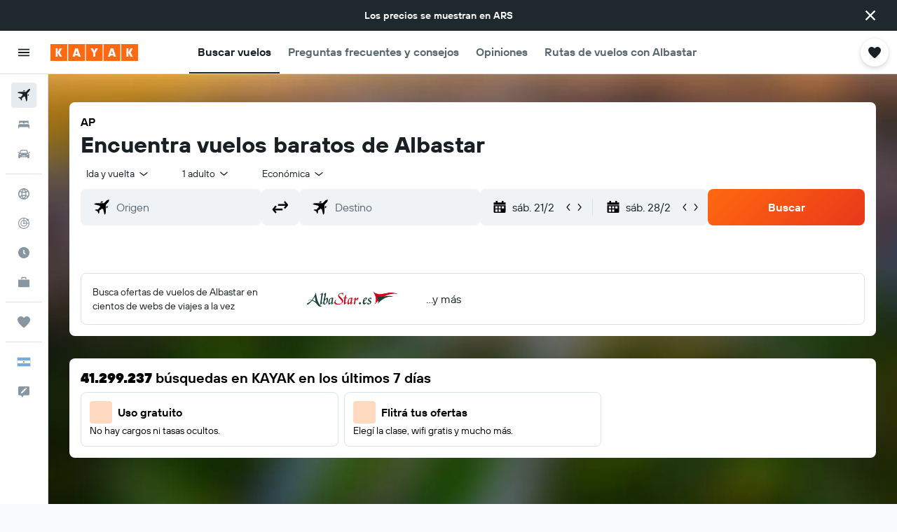

--- FILE ---
content_type: text/html;charset=UTF-8
request_url: https://www.kayak.com.ar/AlbaStar.AP.airline.html
body_size: 86632
content:
<!DOCTYPE html>
<html lang='es-ar' dir='ltr'>
<head>
<meta name="r9-version" content="R801c"/><meta name="r9-built" content="20260121.113800"/><meta name="r9-rendered" content="Wed, 21 Jan 2026 21:45:01 GMT"/><meta name="r9-build-number" content="14"/><link rel="stylesheet" href="https://content.r9cdn.net/res/combined.css?v=a5bef9dcb55a6573c2ccba765257aeba8201df26&amp;cluster=4"/><link rel="stylesheet" href="https://content.r9cdn.net/res/combined.css?v=c418ba10d8afa9d109b637ef0ce0df40b1c7663f&amp;cluster=4"/><meta name="viewport" content="width=device-width, initial-scale=1, minimum-scale=1"/><meta name="format-detection" content="telephone=no"/><link rel="icon" href="/favicon.ico" sizes="any"/><link rel="icon" href="/icon.svg" type="image/svg+xml"/><title>Albastar (AP) | Vuelos, boletos y opiniones</title><meta name="description" content="Busca y compara vuelos y boletos de Albastar a todos los destinos, lee 2 opiniones, consulta las tarifas de Albastar, su política de cancelación y la información de los vuelos | KAYAK"/><link rel="preconnect" href="apis.google.com"/><link rel="dns-prefetch" href="apis.google.com"/><link rel="preconnect" href="www.googletagmanager.com"/><link rel="dns-prefetch" href="www.googletagmanager.com"/><link rel="preconnect" href="www.google-analytics.com"/><link rel="dns-prefetch" href="www.google-analytics.com"/><meta name="insight-app-sec-validation" content="af188ca0-1818-47ab-bc00-80a6b93a47d0"/><script type="text/javascript">
var safari13PlusRegex = /Macintosh;.*?Version\/(1[3-9]|[2-9][0-9]+)(\.[0-9]+)* Safari/;
if (
window &&
window.navigator &&
window.navigator.userAgent &&
window.navigator.userAgent.indexOf('Safari') > -1 &&
window.navigator.userAgent.indexOf('Chrome') === -1 &&
safari13PlusRegex.test(window.navigator.userAgent)
) {
if (
'ontouchstart' in window &&
(!('cookieEnabled' in window.navigator) || window.navigator.cookieEnabled)
) {
if (
decodeURIComponent(document.cookie).indexOf('pmov=') < 0 &&
decodeURIComponent(document.cookie).indexOf('oo.tweb=') < 0
) {
var d = new Date();
d.setTime(d.getTime() + 90 * 24 * 60 * 60 * 1000);
document.cookie = 'pmov=tb;path=/;expires=' + d.toUTCString();
}
}
}
</script><meta name="kayak_page" content="flight,static-airline,unknown"/><meta name="seop" content="AP"/><meta name="seo-cache" content="true"/><script type="text/javascript">
var DynamicContextPromise = (function (handler) {
this.status = 0;
this.value = undefined;
this.thenCallbacks = [];
this.catchCallbacks = [];
this.then = function(fn) {
if (this.status === 0) {
this.thenCallbacks.push(fn);
}
if (this.status === 1) {
fn(this.value);
}
return this;
}.bind(this);
this.catch = function(fn) {
if (this.status === 0) {
this.catchCallbacks.push(fn);
}
if (this.status === 2) {
fn(this.value);
}
return this;
}.bind(this);
var resolve = function(value) {
if (this.status === 0) {
this.status = 1;
this.value = value;
this.thenCallbacks.forEach(function(fn) {
fn(value)
});
}
}.bind(this);
var reject = function(value) {
if (this.status === 0) {
this.status = 2;
this.value = value;
this.catchCallbacks.forEach(function(fn) {
fn(value)
});
}
}.bind(this);
try {
handler(resolve, reject);
} catch (err) {
reject(err);
}
return {
then: this.then,
catch: this.catch,
};
}).bind({})
var ie = (function () {
var undef,
v = 3,
div = document.createElement('div'),
all = div.getElementsByTagName('i');
while (div.innerHTML = '<!--[if gt IE ' + (++v) + ']><i></i><![endif]-->', all[0]);
return v > 4 ? v : undef;
}());
var xhr = ie <= 9 ? new XDomainRequest() : new XMLHttpRequest();
var trackingQueryParams = "";
var getOnlyValidParams = function(paramsList, reservedParamsList) {
var finalParamsList = [];
for (var i = 0; i < paramsList.length; i++) {
if (reservedParamsList.indexOf(paramsList[i].split('=')[0]) == -1) {
finalParamsList.push(paramsList[i]);
}
}
return finalParamsList;
}
var removeUnnecessaryQueryStringChars = function(paramsString) {
if (paramsString.charAt(0) === '?') {
return paramsString.substr(1);
}
return paramsString;
}
var reservedParamsList = ['vertical', 'pageId', 'subPageId', 'originalReferrer', 'seoPlacementId', 'seoLanguage', 'seoCountry', 'tags'];
var paramsString = window.location && window.location.search;
if (paramsString) {
paramsString = removeUnnecessaryQueryStringChars(paramsString);
var finalParamsList = getOnlyValidParams(paramsString.split('&'), reservedParamsList)
trackingQueryParams = finalParamsList.length > 0 ? "&" + finalParamsList.join("&") + "&seo=true" : "";
}
var trackingUrl = '/s/run/fpc/context' +
'?vertical=flight' +
'&pageId=static-airline' +
'&subPageId=unknown' +
'&originalReferrer=' + encodeURIComponent(document.referrer) +
'&seoPlacementId=' + encodeURIComponent('AP') +
'&tags=' + encodeURIComponent('') +
'&origin=' + encodeURIComponent('') +
'&destination=' + encodeURIComponent('') +
'&isSeoPage=' + encodeURIComponent('true') +
'&domain=' + encodeURIComponent(window.location.host) +
trackingQueryParams;
xhr.open('GET', trackingUrl, true);
xhr.responseType = 'json';
window.R9 = window.R9 || {};
window.R9.unhiddenElements = [];
window.R9.dynamicContextPromise = new DynamicContextPromise(function(resolve, reject) {
xhr.onload = function () {
if (xhr.readyState === xhr.DONE && xhr.status === 200) {
window.R9 = window.R9 || {};
window.R9.globals = window.R9.globals || {};
resolve(xhr.response);
if (xhr.response['formToken']) {
R9.globals.formtoken = xhr.response['formToken'];
}
if (xhr.response['jsonPlacementEnabled'] && xhr.response['jsonGlobalPlacementEnabled']) {
if (xhr.response['placement']) {
R9.globals.placement = xhr.response['placement'];
}
if (xhr.response['affiliate']) {
R9.globals.affiliate = xhr.response['affiliate'];
}
}
if (xhr.response['dsaRemovableFields']) {
var dsaRemovableParamsList = xhr.response['dsaRemovableFields'];
var query = window.location.search.slice(1) || "";
var params = query.split('&');
var needRemoveParams = false;
for (var i = 0; i < dsaRemovableParamsList.length; i++) {
if (query.indexOf(dsaRemovableParamsList[i] + '=') != -1) {
needRemoveParams = true;
break;
}
}
if (needRemoveParams) {
var path = window.location.pathname;
var finalQuery = [];
for (var i = 0; i < params.length; i++) {
if (dsaRemovableParamsList.indexOf(params[i].split('=')[0]) == -1) {
finalQuery.push(params[i]);
}
}
if (window.history.replaceState) {
window.history.replaceState({}, document.title, path + (finalQuery.length > 0 ? '?' + finalQuery.join('&') : ''));
}
}
if(xhr.response['cachedCookieConsentEnabled']) {
var unhideElement = (elementId) => {
var elementToUnhide = document.querySelector(elementId);
if (elementToUnhide) {
window.R9.unhiddenElements = window.R9.unhiddenElements || [];
window.R9.unhiddenElements.push(elementId.replace('#', ''));
elementToUnhide.removeAttribute('hidden');
elementToUnhide.dispatchEvent(new Event('initialStaticHideRemove'));
}
}
var unhideCookieConsent = () => {
if (xhr.response['showSharedIabTcfDialog']) {
unhideElement('#iab-tcf-dialog');
}
if (xhr.response['showDataTransferDisclaimerDialog']) {
unhideElement('#shared-data-transfer-disclaimer-dialog');
}
if (xhr.response['showTwoPartyConsentDialog']) {
unhideElement('#shared-two-part-consent-dialog');
}
}
if (document.readyState === "loading") {
document.addEventListener("DOMContentLoaded", unhideCookieConsent);
} else {
unhideCookieConsent();
}
}
}
} else {
reject(xhr.response);
}
};
})
xhr.send('');
</script><link rel="canonical" href="https://www.kayak.com.ar/AlbaStar.AP.airline.html"/><link rel="alternate" hrefLang="en-AE" href="https://www.kayak.ae/AlbaStar.AP.airline.html"/><link rel="alternate" hrefLang="es-AR" href="https://www.kayak.com.ar/AlbaStar.AP.airline.html"/><link rel="alternate" hrefLang="de-AT" href="https://www.at.kayak.com/Albastar.AP.airline.html"/><link rel="alternate" hrefLang="en-AU" href="https://www.kayak.com.au/AlbaStar.AP.airline.html"/><link rel="alternate" hrefLang="nl-BE" href="https://www.be.kayak.com/Albastar.AP.airline.html"/><link rel="alternate" hrefLang="pt-BR" href="https://www.kayak.com.br/AlbaStar.AP.airline.html"/><link rel="alternate" hrefLang="en-CA" href="https://www.ca.kayak.com/AlbaStar.AP.airline.html"/><link rel="alternate" hrefLang="de-CH" href="https://www.kayak.ch/AlbaStar.AP.airline.html"/><link rel="alternate" hrefLang="es-CL" href="https://www.kayak.cl/AlbaStar.AP.airline.html"/><link rel="alternate" hrefLang="es-CO" href="https://www.kayak.com.co/AlbaStar.AP.airline.html"/><link rel="alternate" hrefLang="cs-CZ" href="https://www.cz.kayak.com/Albastar.AP.airline.html"/><link rel="alternate" hrefLang="de-DE" href="https://www.kayak.de/AlbaStar.AP.airline.html"/><link rel="alternate" hrefLang="da-DK" href="https://www.kayak.dk/AlbaStar.AP.airline.html"/><link rel="alternate" hrefLang="es-ES" href="https://www.kayak.es/AlbaStar.AP.airline.html"/><link rel="alternate" hrefLang="fi-FI" href="https://www.fi.kayak.com/AlbaStar.AP.airline.html"/><link rel="alternate" hrefLang="fr-FR" href="https://www.kayak.fr/AlbaStar.AP.airline.html"/><link rel="alternate" hrefLang="en-GB" href="https://www.kayak.co.uk/AlbaStar.AP.airline.html"/><link rel="alternate" hrefLang="el-GR" href="https://www.gr.kayak.com/AlbaStar.AP.airline.html"/><link rel="alternate" hrefLang="zh-HK" href="https://www.kayak.com.hk/AlbaStar.AP.airline.html"/><link rel="alternate" hrefLang="id-ID" href="https://www.kayak.co.id/AlbaStar.AP.airline.html"/><link rel="alternate" hrefLang="en-IE" href="https://www.kayak.ie/AlbaStar.AP.airline.html"/><link rel="alternate" hrefLang="en-IL" href="https://www.il.kayak.com/AlbaStar.AP.airline.html"/><link rel="alternate" hrefLang="en-IN" href="https://www.kayak.co.in/AlbaStar.AP.airline.html"/><link rel="alternate" hrefLang="it-IT" href="https://www.kayak.it/AlbaStar.AP.airline.html"/><link rel="alternate" hrefLang="ja-JP" href="https://www.kayak.co.jp/AlbaStar.AP.airline.html"/><link rel="alternate" hrefLang="ko-KR" href="https://www.kayak.co.kr/알바스타.AP.airline.html"/><link rel="alternate" hrefLang="es-MX" href="https://www.kayak.com.mx/AlbaStar.AP.airline.html"/><link rel="alternate" hrefLang="en-MY" href="https://www.kayak.com.my/AlbaStar.AP.airline.html"/><link rel="alternate" hrefLang="nl-NL" href="https://www.kayak.nl/AlbaStar.AP.airline.html"/><link rel="alternate" hrefLang="no-NO" href="https://www.kayak.no/AlbaStar.AP.airline.html"/><link rel="alternate" hrefLang="en-NZ" href="https://www.nz.kayak.com/AlbaStar.AP.airline.html"/><link rel="alternate" hrefLang="es-PE" href="https://www.kayak.com.pe/AlbaStar.AP.airline.html"/><link rel="alternate" hrefLang="en-PH" href="https://www.kayak.com.ph/AlbaStar.AP.airline.html"/><link rel="alternate" hrefLang="pl-PL" href="https://www.kayak.pl/AlbaStar.AP.airline.html"/><link rel="alternate" hrefLang="pt-PT" href="https://www.kayak.pt/AlbaStar.AP.airline.html"/><link rel="alternate" hrefLang="ro-RO" href="https://www.ro.kayak.com/Albastar.AP.airline.html"/><link rel="alternate" hrefLang="ar-SA" href="https://www.kayak.sa/Albastar.AP.airline.html"/><link rel="alternate" hrefLang="sv-SE" href="https://www.kayak.se/AlbaStar.AP.airline.html"/><link rel="alternate" hrefLang="en-SG" href="https://www.kayak.sg/AlbaStar.AP.airline.html"/><link rel="alternate" hrefLang="th-TH" href="https://www.kayak.co.th/AlbaStar.AP.airline.html"/><link rel="alternate" hrefLang="tr-TR" href="https://www.kayak.com.tr/AlbaStar.AP.airline.html"/><link rel="alternate" hrefLang="zh-TW" href="https://www.tw.kayak.com/AlbaStar.AP.airline.html"/><link rel="alternate" hrefLang="uk-UA" href="https://www.ua.kayak.com/Albastar.AP.airline.html"/><link rel="alternate" hrefLang="en-US" href="https://www.kayak.com/AlbaStar.AP.airline.html"/><link rel="alternate" hrefLang="vi-VN" href="https://www.vn.kayak.com/AlbaStar.AP.airline.html"/><link rel="alternate" hrefLang="en-ZA" href="https://www.za.kayak.com/AlbaStar.AP.airline.html"/><link rel="alternate" hrefLang="es-BO" href="https://www.kayak.bo/AlbaStar.AP.airline.html"/><link rel="alternate" hrefLang="es-CR" href="https://www.kayak.co.cr/AlbaStar.AP.airline.html"/><link rel="alternate" hrefLang="es-DO" href="https://www.kayak.com.do/AlbaStar.AP.airline.html"/><link rel="alternate" hrefLang="es-EC" href="https://www.kayak.com.ec/AlbaStar.AP.airline.html"/><link rel="alternate" hrefLang="ca-ES" href="https://www.kayak.cat/AlbaStar.AP.airline.html"/><link rel="alternate" hrefLang="es-GT" href="https://www.kayak.com.gt/AlbaStar.AP.airline.html"/><link rel="alternate" hrefLang="es-HN" href="https://www.kayak.com.hn/AlbaStar.AP.airline.html"/><link rel="alternate" hrefLang="he-IL" href="https://www.he.kayak.com/AlbaStar.AP.airline.html"/><link rel="alternate" hrefLang="es-NI" href="https://www.kayak.com.ni/AlbaStar.AP.airline.html"/><link rel="alternate" hrefLang="es-PA" href="https://www.kayak.com.pa/AlbaStar.AP.airline.html"/><link rel="alternate" hrefLang="es-PR" href="https://www.kayak.com.pr/AlbaStar.AP.airline.html"/><link rel="alternate" hrefLang="es-PY" href="https://www.kayak.com.py/AlbaStar.AP.airline.html"/><link rel="alternate" hrefLang="es-SV" href="https://www.kayak.com.sv/AlbaStar.AP.airline.html"/><link rel="alternate" hrefLang="es-US" href="https://www.es.kayak.com/Albastar.AP.airline.html"/><link rel="alternate" hrefLang="es-UY" href="https://www.kayak.com.uy/Albastar.AP.airline.html"/><meta name="msvalidate.01" content="F474AA342B64B17CDE53F5C5D4C07C7A"/><meta property="og:image" content="https://content.r9cdn.net/rimg/provider-logos/common/socialmedia/kayak-logo.png?width=1200&amp;height=630&amp;crop=false"/><meta property="og:image:width" content="1200"/><meta property="og:image:height" content="630"/><meta property="og:title" content="Albastar (AP) | Vuelos, boletos y opiniones"/><meta property="og:type" content="website"/><meta property="og:description" content="Busca y compara vuelos y boletos de Albastar a todos los destinos, lee 2 opiniones, consulta las tarifas de Albastar, su política de cancelación y la información de los vuelos | KAYAK"/><meta property="og:url" content="https://www.kayak.com.ar/AlbaStar.AP.airline.html"/><meta property="og:site_name" content="KAYAK"/><meta property="fb:pages" content="90811893045"/><meta property="twitter:title" content="Albastar (AP) | Vuelos, boletos y opiniones"/><meta name="twitter:description" content="Busca y compara vuelos y boletos de Albastar a todos los destinos, lee 2 opiniones, consulta las tarifas de Albastar, su política de cancelación y la información de los vuelos | KAYAK"/><meta name="twitter:image:src" content="https://content.r9cdn.net/rimg/provider-logos/common/socialmedia/kayak-logo.png?width=440&amp;height=220&amp;crop=false"/><meta name="twitter:card" content="summary_large_image"/><meta name="twitter:site" content="@KAYAK"/><meta name="twitter:creator" content="@KAYAK"/><meta name="robots" content="index,follow"/><link rel="apple-touch-icon" href="/apple-touch-icon.png"/><link rel="apple-touch-icon" sizes="60x60" href="/apple-touch-icon-60x60.png"/><link rel="apple-touch-icon" sizes="76x76" href="/apple-touch-icon-76x76.png"/><link rel="apple-touch-icon" sizes="120x120" href="/apple-touch-icon-120x120.png"/><link rel="apple-touch-icon" sizes="152x152" href="/apple-touch-icon-152x152.png"/><link rel="apple-touch-icon" sizes="167x167" href="/apple-touch-icon-167x167.png"/><link rel="apple-touch-icon" sizes="180x180" href="/apple-touch-icon-180x180.png"/><script type="application/ld+json">{"@context":"https://schema.org","@type":"Website","name":"KAYAK","url":"https://www.kayak.com.ar"}</script><script type="application/ld+json">{"@context":"http://schema.org","@type":"Organization","name":"KAYAK","url":"https://www.kayak.com.ar/AlbaStar.AP.airline.html","sameAs":["https://www.facebook.com/KAYAK-1601200573425405/","https://www.instagram.com/kayak_latam/"]}</script><script type="application/ld+json">{"@context":"http://schema.org","@type":"BreadcrumbList","itemListElement":[{"@type":"ListItem","position":"1","item":{"@id":"/flights","name":"Vuelos"}},{"@type":"ListItem","position":"2","item":{"@id":"/airlines","name":"Aerolíneas"}},{"@type":"ListItem","position":"3","item":{"@id":"","name":"Albastar"}}]}</script><script type="application/ld+json">{"@context":"http://schema.org","@type":"FAQPage","mainEntity":[{"@type":"Question","name":"¿Qué tamaño de equipaje de mano se permite en Albastar?","acceptedAnswer":{"@type":"Answer","text":"En los vuelos de Albastar, el equipaje de cabina no debe exceder de 55x40x20 cm. Si tu equipaje de mano es más grande, lo más probable es que el personal de Albastar te pida que pagues una tarifa adicional por el equipaje en bodega."}},{"@type":"Question","name":"¿A dónde vuela Albastar?","acceptedAnswer":{"@type":"Answer","text":"Albastar ofrece vuelos directos a 3 ciudades diferentes en Egipto y Italia. Marsa Alam, Milán, y Verona con las ciudades más populares a las que vuela Albastar."}},{"@type":"Question","name":"¿Cuál es el aeropuerto principal de Albastar?","acceptedAnswer":{"@type":"Answer","text":"Albastar concentra la mayor parte de sus operaciones de vuelo en Marsa Alam."}},{"@type":"Question","name":"¿Cómo hace KAYAK para encontrar vuelos de Albastar con precios tan bajos?","acceptedAnswer":{"@type":"Answer","text":"KAYAK es un motor de búsqueda de viajes. Eso significa que buscamos continuamente en toda la web para encontrar las mejores ofertas para nuestros usuarios. Con más de 2 mil millones de búsquedas de vuelos procesados al año, podemos mostrar una gran variedad de precios y opciones en vuelos de todas las aerolíneas, incluyendo Albastar."}},{"@type":"Question","name":"¿Cuál es la ruta más barata que opera Albastar?","acceptedAnswer":{"@type":"Answer","text":"En las últimas 72 horas, la ruta más barata de Albastar encontrada en KAYAK fue desde Stuttgart a Palma, con un precio de $ 569.837 por un vuelo de ida y vuelta."}},{"@type":"Question","name":"¿Cuáles son los aeropuertos de dónde salen más vuelos de Albastar?","acceptedAnswer":{"@type":"Answer","text":"Cada semana, Albastar opera 2vuelos: el aeropuerto Marsa Alam registra la mayor cantidad de salidas de Albastar. El destino más popular que ofrece este aeropuerto es Verona. El siguiente aeropuerto del que salen más vuelos de Albastar es Verona-Villafranca, con 1 salidas a la semana."}},{"@type":"Question","name":"¿Albastar participa en alguna alianza de aerolíneas?","acceptedAnswer":{"@type":"Answer","text":"No, Albastar no forma parte de ninguna alianza de aerolíneas."}},{"@type":"Question","name":"¿A cuántos destinos vuela Albastar?","acceptedAnswer":{"@type":"Answer","text":"En total, Albastar vuela a 3 destinos."}}]}</script><script type="application/ld+json">{"@context":"http://schema.org","@type":"Airline","name":"Albastar","iataCode":"AP","aggregateRating":{"@type":"AggregateRating","ratingCount":"2","ratingValue":"100","bestRating":"100"}}</script><script type="application/ld+json">{"@context":"http://schema.org","@type":"WebPage","url":"https://www.kayak.com.ar/AlbaStar.AP.airline.html","name":"Albastar (AP) | Vuelos, boletos y opiniones","description":"Busca y compara vuelos y boletos de Albastar a todos los destinos, lee 2 opiniones, consulta las tarifas de Albastar, su política de cancelación y la información de los vuelos | KAYAK","publisher":"KAYAK"}</script>
</head>
<body class='bd-default bd-kyk react react-st es_AR '><div id='root'><div class="c--AO"><nav class="mZv3" aria-label="Enlaces rápidos del teclado"><a href="#main">Ir al contenido principal</a></nav><div data-testid="page-top-anchor" aria-live="polite" aria-atomic="true" tabindex="-1" style="position:absolute;width:1px;height:1px;margin:-1px;padding:0;overflow:hidden;clip-path:inset(50%);white-space:nowrap;border:0"></div><header class="mc6t mc6t-mod-sticky-always" style="height:62px;top:0px"><div class="mc6t-wrapper"><div><div class="mc6t-banner mc6t-mod-sticky-non-mobile"></div></div><div class="mc6t-main-content mc6t-mod-bordered" style="height:62px"><div class="common-layout-react-HeaderV2 V_0p V_0p-mod-branded V_0p-mod-side-nav-ux-v2"><div class="wRhj wRhj-mod-justify-start wRhj-mod-grow"><div class="mc6t-nav-button mc6t-mod-hide-empty"><div role="button" tabindex="0" class="ZGw- ZGw--mod-size-medium ZGw--mod-variant-default" aria-label="Abrir navegación principal"><svg viewBox="0 0 200 200" width="20" height="20" xmlns="http://www.w3.org/2000/svg" role="presentation"><path d="M20 153.333h160v-17.778H20v17.778zm0-44.444h160V91.111H20v17.778zm0-62.222v17.778h160V46.667H20z"/></svg></div></div><div class="mc6t-logo mc6t-mod-hide-empty"><div class="gPDR gPDR-mod-focus-keyboard gPDR-kayak gPDR-non-compact gPDR-main-logo-mobile gPDR-mod-reduced-size"><a class="gPDR-main-logo-link" href="/" itemProp="https://schema.org/logo" aria-label="Ir a la página principal de kayak"><div class="gPDR-main-logo" style="animation-duration:2000ms"><span style="transform:translate3d(0,0,0);vertical-align:middle;-webkit-font-smoothing:antialiased;-moz-osx-font-smoothing:grayscale;width:auto;height:auto" class="gPDR-logo-image"><svg width="100%" height="100%" viewBox="0 0 125 24" fill="none" xmlns="http://www.w3.org/2000/svg" role="presentation" style="width:inherit;height:inherit;line-height:inherit;color:inherit"><path fill-rule="evenodd" clip-rule="evenodd" d="M0 24h23.936V0H0v24zm25.266 0h23.936V0H25.266v24zm49.202 0H50.532V0h23.936v24zm1.33 0h23.936V0H75.798v24zM125 24h-23.936V0H125v24z" fill="#FF690F"/><path fill-rule="evenodd" clip-rule="evenodd" d="M10.287 11.549V6H7.38v12h2.907v-5.548L13.348 18h3.208l-3.33-6 3.33-6h-3.208l-3.061 5.549zm24.785 4.724L34.552 18h-3.104l3.947-12h3.696l3.93 12h-3.194l-.52-1.727h-4.235zm2.117-6.837l-1.4 4.48h2.8l-1.4-4.48zM63.98 18h-2.906v-5.29L57.144 6h3.463l1.938 3.688L64.447 6h3.409l-3.876 6.71V18zm21.624-1.727L85.084 18h-3.105l3.948-12h3.696l3.93 12h-3.194l-.52-1.727h-4.235zm2.117-6.837l-1.4 4.48h2.8l-1.4-4.48zm23.63 2.113V6h-2.907v12h2.907v-5.548L114.412 18h3.208l-3.33-6 3.33-6h-3.208l-3.061 5.549z" fill="#FAFAFC"/> </svg></span></div></a></div></div></div><div class="wRhj wRhj-mod-width-full-mobile wRhj-mod-justify-center wRhj-mod-allow-shrink"><div class="V_0p-search-display-wrapper"></div></div><div class="V_0p-secondary-navigation" style="margin:0;top:61px"><div class="N_ex N_ex-pres-default N_ex-mod-inline-spacing-top-none N_ex-mod-inline"><div class="N_ex-navigation-wrapper N_ex-mod-inline"><div class="N_ex-navigation-container"><div class="N_ex-navigation-items-wrapper"><div class="vHYk-button-wrapper vHYk-mod-pres-default"><div role="button" tabindex="0" class="vHYk vHYk-button" data-text="Buscar vuelos"><span>Buscar vuelos</span></div></div><div class="vHYk-button-wrapper vHYk-mod-pres-default"><div role="button" tabindex="0" class="vHYk vHYk-button" data-text="Preguntas frecuentes y consejos"><span>Preguntas frecuentes y consejos</span></div></div><div class="vHYk-button-wrapper vHYk-mod-pres-default"><div role="button" tabindex="0" class="vHYk vHYk-button" data-text="Opiniones"><span>Opiniones</span></div></div><div class="vHYk-button-wrapper vHYk-mod-pres-default"><div role="button" tabindex="0" class="vHYk vHYk-button" data-text="Rutas de vuelos con Albastar"><span>Rutas de vuelos con Albastar</span></div></div></div></div></div></div></div><div class="wRhj wRhj-mod-justify-end wRhj-mod-grow"><div><div class="common-layout-react-HeaderAccountWrapper theme-light account--collapsible account--not-branded"><div class="ui-layout-header-HeaderTripsItem"><div class="trips-drawer-wrapper theme-light"><div><div role="button" tabindex="0" class="ZGw- ZGw--mod-size-medium ZGw--mod-variant-round" aria-label="Abrir Trips"><div class="c_EZE"><svg viewBox="0 0 200 200" width="1.25em" height="1.25em" xmlns="http://www.w3.org/2000/svg" class="" role="presentation" aria-hidden="true"><path d="M176.54 34.58c-8.61-8.83-20.13-13.99-32.29-14.53c-21.53-.97-36.06 12.06-43.92 22.17c-7.86-10.12-22.39-23.14-43.92-22.17c-12.27.54-23.68 5.7-32.29 14.53c-8.72 8.93-13.45 20.56-13.45 32.83c0 19.27 10.98 41.01 32.51 64.58c17.11 18.73 32.29 33.15 46.28 44.24c3.23 2.48 7.1 3.77 10.87 3.77s7.64-1.29 10.87-3.77c14.1-11.09 29.17-25.51 46.28-44.24c21.53-23.57 32.51-45.32 32.51-64.58c0-12.27-4.74-23.9-13.46-32.83z"/></svg></div></div></div></div></div></div></div></div><div class="c5ab7 c5ab7-mod-absolute c5ab7-collapsed c5ab7-mod-variant-accordion" style="top:62px"><div tabindex="-1" class="pRB0 pRB0-collapsed pRB0-mod-variant-accordion pRB0-mod-position-sticky" style="top:62px;height:calc(100vh - 62px)"><div><div class="pRB0-nav-items"><nav class="HtHs" aria-label="Buscar"><ul class="HtHs-nav-list"><li><a href="/flights" aria-label="Buscar vuelos " class="dJtn dJtn-active dJtn-collapsed dJtn-mod-variant-accordion" aria-current="page"><svg viewBox="0 0 200 200" width="1.25em" height="1.25em" xmlns="http://www.w3.org/2000/svg" class="ncEv ncEv-rtl-aware dJtn-menu-item-icon" role="presentation" aria-hidden="true"><path d="M178.081 41.973c-2.681 2.663-16.065 17.416-28.956 30.221c0 107.916 3.558 99.815-14.555 117.807l-14.358-60.402l-14.67-14.572c-38.873 38.606-33.015 8.711-33.015 45.669c.037 8.071-3.373 13.38-8.263 18.237L50.66 148.39l-30.751-13.513c10.094-10.017 15.609-8.207 39.488-8.207c8.127-16.666 18.173-23.81 26.033-31.62L70.79 80.509L10 66.269c17.153-17.039 6.638-13.895 118.396-13.895c12.96-12.873 26.882-27.703 29.574-30.377c7.745-7.692 28.017-14.357 31.205-11.191c3.187 3.166-3.349 23.474-11.094 31.167zm-13.674 42.469l-8.099 8.027v23.58c17.508-17.55 21.963-17.767 8.099-31.607zm-48.125-47.923c-13.678-13.652-12.642-10.828-32.152 8.57h23.625l8.527-8.57z"/></svg><div class="dJtn-menu-item-title">Vuelos</div></a></li><li><a href="/hotels" aria-label="Buscar alojamientos " class="dJtn dJtn-collapsed dJtn-mod-variant-accordion" aria-current="false"><svg viewBox="0 0 200 200" width="1.25em" height="1.25em" xmlns="http://www.w3.org/2000/svg" class="ncEv dJtn-menu-item-icon" role="presentation" aria-hidden="true"><path d="M166.666 44.998v40.438h-6.078c-2.927-7.642-10.155-13.048-18.607-13.048H123.68c-8.452 0-15.68 5.406-18.607 13.048H94.927C92 77.794 84.772 72.388 76.32 72.388H58.019c-8.452 0-15.68 5.406-18.607 13.048H33.33V44.998h133.336zM180 113.749c0-10.387-7.445-18.982-17.131-20.414H37.131C27.44 94.767 20 103.362 20 113.749v41.253h13.33v-20.627h133.336v20.627H180v-41.253z"/></svg><div class="dJtn-menu-item-title">Hoteles</div></a></li><li><a href="/cars" aria-label="Buscar autos " class="dJtn dJtn-collapsed dJtn-mod-variant-accordion" aria-current="false"><svg viewBox="0 0 200 200" width="1.25em" height="1.25em" xmlns="http://www.w3.org/2000/svg" class="ncEv dJtn-menu-item-icon" role="presentation" aria-hidden="true"><path d="M22.613 84.516C15.647 84.516 10 78.883 10 71.935h12.613c6.966 0 12.613 5.632 12.613 12.581H22.613zm154.774-12.581c-6.966 0-12.613 5.632-12.613 12.581h12.613c6.966 0 12.613-5.633 12.613-12.581h-12.613zm-14.97 13.387c17.991 23.752 15.201 5.722 15.201 74.678h-25.226v-15.484H46.638V160H22.382c0-61.366-3.522-57.158 15.26-75.027C52.259 31.161 56.599 40 127.818 40c25.287 0 29.864 27.733 34.599 45.322zM51.402 84.63h97.104c-10.46-38.739-5.871-32.049-76.037-32.049c-14.277 0-17.559 19.369-21.067 32.049zm9.619 26.983c0-6.948-5.647-12.581-12.613-12.581H35.796c0 6.948 5.647 12.581 12.613 12.581h12.612zm60.705 11.613H78.169a4.374 4.374 0 0 0-4.132 5.791c1.318 4.014 1.759 2.919 47.794 2.919c5.718-.001 5.891-8.71-.105-8.71zm42.479-24.194h-12.574c-6.944 0-12.613 5.655-12.613 12.581h12.574c6.944 0 12.613-5.654 12.613-12.581z"/></svg><div class="dJtn-menu-item-title">Autos</div></a></li></ul></nav></div><div class="pRB0-line"></div><div class="pRB0-nav-items"><nav class="HtHs" aria-label="Planificación de viajes"><ul class="HtHs-nav-list"><li><a href="#" class="eHiZ-mod-underline-none dJtn dJtn-collapsed dJtn-mod-variant-accordion" aria-label="Ir a Explore " aria-current="false"><svg viewBox="0 0 200 200" width="1.25em" height="1.25em" xmlns="http://www.w3.org/2000/svg" class="ncEv dJtn-menu-item-icon" role="presentation" aria-hidden="true"><path d="M169.88 138.9h0a79.85 79.85 0 00-3.83-84c-.1-.15-.22-.29-.33-.44a79.91 79.91 0 00-131.3-.2c-.15.22-.33.43-.48.65c-1.37 2-2.63 4.07-3.82 6.2h0a79.85 79.85 0 003.83 84c.1.15.22.29.33.44a79.91 79.91 0 00131.3.2c.15-.22.33-.43.48-.65c1.37-2 2.63-4.1 3.82-6.2zM100 114.55a110.59 110.59 0 00-20.32 2a93.19 93.19 0 01-.05-33a111 111 0 0020.37 2a110.17 110.17 0 0020.37-2a96.15 96.15 0 011.45 16.45a98.18 98.18 0 01-1.5 16.52a111.13 111.13 0 00-20.32-1.97zm16.78 16.12a97.25 97.25 0 01-16.78 31a97.09 97.09 0 01-16.78-31a95.82 95.82 0 0116.78-1.58a98.8 98.8 0 0116.78 1.58zM83.17 69.32a101.72 101.72 0 0116.83-31a101.79 101.79 0 0116.83 31A95.33 95.33 0 01100 70.91a98.56 98.56 0 01-16.83-1.59zm51.35 10.6a115.45 115.45 0 0023.28-10.56a65.2 65.2 0 010 61.27a113 113 0 00-23.38-10.54a113.12 113.12 0 001.94-20.09a111.07 111.07 0 00-1.84-20.08zm15-22.59A100.53 100.53 0 01131 65.78a115.69 115.69 0 00-14.12-28.95a65.42 65.42 0 0132.64 20.5zm-66.39-20.5a115.75 115.75 0 00-14.08 28.85a98.56 98.56 0 01-18.56-8.37a65.51 65.51 0 0132.64-20.48zM65.49 79.88a107.94 107.94 0 00.07 40.17a115.19 115.19 0 00-23.36 10.59a65.2 65.2 0 010-61.27a113 113 0 0023.29 10.51zm-15 62.79a100.14 100.14 0 0118.61-8.47a112.19 112.19 0 0014 29a65.4 65.4 0 01-32.62-20.53zm66.46 20.48a112.49 112.49 0 0013.94-28.85a98.23 98.23 0 0118.63 8.39a65.45 65.45 0 01-32.58 20.46z"/></svg><div class="dJtn-menu-item-title">Explore</div></a></li><li><a href="#" class="eHiZ-mod-underline-none dJtn dJtn-collapsed dJtn-mod-variant-accordion" aria-label="Seguir un vuelo|Rastrear un vuelo " aria-current="false"><svg viewBox="0 0 200 200" width="1.25em" height="1.25em" xmlns="http://www.w3.org/2000/svg" class="ncEv dJtn-menu-item-icon" role="presentation" aria-hidden="true"><path d="M168.281 58.293c6.845-11.994-5.4-26.252-18.407-20.847C98.458-3.603 20 32.035 20 100c0 44.183 35.817 80 80 80c62.669 0 100.636-68.852 68.281-121.707zm-63.17-27.232a68.554 68.554 0 0 1 37.055 14.07c-4.703 11.218 5.608 23.149 17.509 19.833a68.481 68.481 0 0 1 9.264 29.925h-21.63c-2.285-22.237-19.961-39.913-42.199-42.199V31.061zm0 32.809c16.099 2.175 28.844 14.92 31.019 31.019h-25.588a11.472 11.472 0 0 0-5.431-5.431V63.87zm5.241 41.004h25.588c-2.498 18.488-18.934 32.552-38.383 31.265c-43.199-2.859-45.502-66.262-2.432-72.08v25.588a11.44 11.44 0 0 0-6.384 12.184c1.723 10.959 16.792 13.189 21.611 3.043zm-12.759 63.959c-35.94-1.236-65.19-30.486-66.426-66.426c-1.29-37.5 27.4-68.589 63.958-71.157v21.63c-24.355 2.503-43.239 23.467-42.424 48.667c.801 24.759 20.992 44.951 45.751 45.751c25.199.815 46.164-18.068 48.667-42.424h21.63c-2.567 36.559-33.656 65.248-71.156 63.959z"/></svg><div class="dJtn-menu-item-title">Rastreador</div></a></li><li><a href="#" class="eHiZ-mod-underline-none dJtn dJtn-collapsed dJtn-mod-variant-accordion" aria-label="Descubrí el mejor momento para viajar " aria-current="false"><svg viewBox="0 0 200 200" width="1.25em" height="1.25em" xmlns="http://www.w3.org/2000/svg" class="ncEv dJtn-menu-item-icon" role="presentation" aria-hidden="true"><path d="M99.92 20C55.76 20 20 55.84 20 100s35.76 80 79.92 80c44.24 0 80.08-35.84 80.08-80s-35.84-80-80.08-80zm21.221 106.432C94.917 110.697 92.5 110.659 92.5 105V60h15v40.754l21.359 12.814l-7.718 12.864z"/></svg><div class="dJtn-menu-item-title">Cuándo ir</div></a></li><li><a href="#" class="eHiZ-mod-underline-none dJtn dJtn-collapsed dJtn-mod-variant-accordion" aria-label="KAYAK for Business NUEVO" aria-current="false"><svg viewBox="0 0 200 200" width="1.25em" height="1.25em" xmlns="http://www.w3.org/2000/svg" class="ncEv dJtn-menu-item-icon" role="presentation" aria-hidden="true"><path d="M78.182 42h43.636v14.5h14.546V41.855c0-7.924-6.451-14.355-14.407-14.355H78.044c-7.956 0-14.407 6.431-14.407 14.355V56.5h14.546V42zM20 63.75V158c0 8.004 6.516 14.5 14.545 14.5h130.909c8.029 0 14.545-6.496 14.545-14.5V63.75H20z"/></svg><div class="dJtn-menu-item-title">KAYAK for Business</div><span class="dJtn-flag-text">NUEVO</span></a></li></ul></nav></div><div class="pRB0-line"></div><div class="pRB0-nav-items"><div><a href="#" class="eHiZ-mod-underline-none dJtn dJtn-collapsed dJtn-mod-variant-accordion" aria-label="Trips " aria-current="false"><svg viewBox="0 0 200 200" width="1.25em" height="1.25em" xmlns="http://www.w3.org/2000/svg" class="ncEv dJtn-menu-item-icon" role="presentation" aria-hidden="true"><path d="M176.54 34.58c-8.61-8.83-20.13-13.99-32.29-14.53c-21.53-.97-36.06 12.06-43.92 22.17c-7.86-10.12-22.39-23.14-43.92-22.17c-12.27.54-23.68 5.7-32.29 14.53c-8.72 8.93-13.45 20.56-13.45 32.83c0 19.27 10.98 41.01 32.51 64.58c17.11 18.73 32.29 33.15 46.28 44.24c3.23 2.48 7.1 3.77 10.87 3.77s7.64-1.29 10.87-3.77c14.1-11.09 29.17-25.51 46.28-44.24c21.53-23.57 32.51-45.32 32.51-64.58c0-12.27-4.74-23.9-13.46-32.83z"/></svg><div class="dJtn-menu-item-title">Trips</div></a></div></div><div class="pRB0-line"></div><div class="pRB0-nav-items"><div role="button" tabindex="0" aria-label="Seleccionar idioma " class="dJtn dJtn-collapsed dJtn-mod-variant-accordion"><div class="dJtn-menu-item-icon"><div class="IXOM IXOM-mod-size-xsmall"><span class="IXOM-flag-container IXOM-ar IXOM-mod-bordered"><img class="DU4n DU4n-hidden" alt="Argentina (Español)" width="18" height="12"/></span></div></div><div class="dJtn-menu-item-title">Español</div></div></div></div><div class="pRB0-navigation-links"><div class="F-Tz"></div></div></div></div><div class="c1yxs-hidden"><div class="c-ulo c-ulo-mod-always-render" aria-modal="true"><div class="c-ulo-viewport"><div tabindex="-1" class="c-ulo-content" style="max-width:640px"><div class="BLL2 BLL2-mod-variant-row BLL2-mod-padding-top-small BLL2-mod-padding-bottom-base BLL2-mod-padding-x-large"><div class="BLL2-main BLL2-mod-close-variant-dismiss BLL2-mod-dialog-variant-bottom-sheet-popup"><span class="BLL2-close BLL2-mod-close-variant-dismiss BLL2-mod-close-orientation-left BLL2-mod-close-button-padding-none"><button role="button" class="Py0r Py0r-mod-full-height-width Py0r-mod-variant-solid Py0r-mod-theme-none Py0r-mod-shape-default Py0r-mod-size-xsmall Py0r-mod-outline-offset" tabindex="0" aria-disabled="false" aria-label="Cerrar"><div class="Py0r-button-container"><div class="Py0r-button-content"><svg viewBox="0 0 200 200" width="20" height="20" xmlns="http://www.w3.org/2000/svg" role="presentation"><path fill-rule="evenodd" clip-rule="evenodd" d="M180 37.918L162.082 20L100 82.208L37.918 20L20 37.918L82.208 100L20 162.082L37.918 180L100 117.792L162.082 180L180 162.082L117.792 100z"/></svg></div></div></button></span><div class="BLL2-content"></div></div><div class="BLL2-bottom-content"><label class="hEI8" id="country-picker-search-label" for="country-picker-search">Buscar un país o un idioma</label><div role="presentation" tabindex="-1" class="puNl puNl-mod-cursor-inherit puNl-mod-font-size-base puNl-mod-radius-base puNl-mod-corner-radius-all puNl-mod-size-base puNl-mod-spacing-default puNl-mod-state-default puNl-mod-theme-form puNl-mod-validation-state-neutral puNl-mod-validation-style-border"><input class="NhpT NhpT-mod-radius-base NhpT-mod-corner-radius-all NhpT-mod-size-base NhpT-mod-state-default NhpT-mod-theme-form NhpT-mod-validation-state-neutral NhpT-mod-validation-style-border NhpT-mod-hide-native-clear-button" type="search" tabindex="0" aria-controls="country-picker-list" id="country-picker-search" autoComplete="off" placeholder="Buscar un país o un idioma" value=""/></div></div></div><div class="Qe5W Qe5W-mod-padding-none"><div class="daOL"><ul role="listbox" tabindex="0" id="country-picker-list" class="RHsd RHsd-mod-hide-focus-outline RHsd-mod-display-flex"><li id="es-AR-Argentina (Español)" role="option" class="pe5z pe5z-mod-selected" aria-selected="true"><a aria-current="true" class="dG4A dG4A-mod-selected" href="https://www.kayak.com.ar/AlbaStar.AP.airline.html" tabindex="-1"><div class="IXOM IXOM-mod-size-xsmall"><span class="IXOM-flag-container IXOM-ar IXOM-mod-bordered"><img class="DU4n DU4n-hidden" alt="Argentina (Español)" width="18" height="12"/></span></div><span class="dG4A-label">Argentina (Español)</span></a></li><li id="en-AU-Australia (English)" role="option" class="pe5z" aria-selected="false"><a aria-current="false" class="dG4A" href="https://www.kayak.com.au/AlbaStar.AP.airline.html" tabindex="-1"><div class="IXOM IXOM-mod-size-xsmall"><span class="IXOM-flag-container IXOM-au IXOM-mod-bordered"><img class="DU4n DU4n-hidden" alt="Australia (English)" width="18" height="12"/></span></div><span class="dG4A-label">Australia (English)</span></a></li><li id="fr-BE-Belgique (Français)" role="option" class="pe5z" aria-selected="false"><a aria-current="false" class="dG4A" href="https://www.be.kayak.com/Albastar.AP.airline.fr.html" tabindex="-1"><div class="IXOM IXOM-mod-size-xsmall"><span class="IXOM-flag-container IXOM-be IXOM-mod-bordered"><img class="DU4n DU4n-hidden" alt="Belgique (Français)" width="18" height="12"/></span></div><span class="dG4A-label">Belgique (Français)</span></a></li><li id="nl-BE-België (Nederlands)" role="option" class="pe5z" aria-selected="false"><a aria-current="false" class="dG4A" href="https://www.be.kayak.com/Albastar.AP.airline.fr.html" tabindex="-1"><div class="IXOM IXOM-mod-size-xsmall"><span class="IXOM-flag-container IXOM-be IXOM-mod-bordered"><img class="DU4n DU4n-hidden" alt="België (Nederlands)" width="18" height="12"/></span></div><span class="dG4A-label">België (Nederlands)</span></a></li><li id="es-BO-Bolivia (Español)" role="option" class="pe5z" aria-selected="false"><a aria-current="false" class="dG4A" href="https://www.kayak.bo/AlbaStar.AP.airline.html" tabindex="-1"><div class="IXOM IXOM-mod-size-xsmall"><span class="IXOM-flag-container IXOM-bo IXOM-mod-bordered"><img class="DU4n DU4n-hidden" alt="Bolivia (Español)" width="18" height="12"/></span></div><span class="dG4A-label">Bolivia (Español)</span></a></li><li id="pt-BR-Brasil (Português)" role="option" class="pe5z" aria-selected="false"><a aria-current="false" class="dG4A" href="https://www.kayak.com.br/AlbaStar.AP.airline.html" tabindex="-1"><div class="IXOM IXOM-mod-size-xsmall"><span class="IXOM-flag-container IXOM-br IXOM-mod-bordered"><img class="DU4n DU4n-hidden" alt="Brasil (Português)" width="18" height="12"/></span></div><span class="dG4A-label">Brasil (Português)</span></a></li><li id="en-CA-Canada (English)" role="option" class="pe5z" aria-selected="false"><a aria-current="false" class="dG4A" href="https://www.ca.kayak.com/AlbaStar.AP.airline.html" tabindex="-1"><div class="IXOM IXOM-mod-size-xsmall"><span class="IXOM-flag-container IXOM-ca IXOM-mod-bordered"><img class="DU4n DU4n-hidden" alt="Canada (English)" width="18" height="12"/></span></div><span class="dG4A-label">Canada (English)</span></a></li><li id="fr-CA-Canada (Français)" role="option" class="pe5z" aria-selected="false"><a aria-current="false" class="dG4A" href="https://www.ca.kayak.com/AlbaStar.AP.airline.html" tabindex="-1"><div class="IXOM IXOM-mod-size-xsmall"><span class="IXOM-flag-container IXOM-ca IXOM-mod-bordered"><img class="DU4n DU4n-hidden" alt="Canada (Français)" width="18" height="12"/></span></div><span class="dG4A-label">Canada (Français)</span></a></li><li id="es-CL-Chile (Español)" role="option" class="pe5z" aria-selected="false"><a aria-current="false" class="dG4A" href="https://www.kayak.cl/AlbaStar.AP.airline.html" tabindex="-1"><div class="IXOM IXOM-mod-size-xsmall"><span class="IXOM-flag-container IXOM-cl IXOM-mod-bordered"><img class="DU4n DU4n-hidden" alt="Chile (Español)" width="18" height="12"/></span></div><span class="dG4A-label">Chile (Español)</span></a></li><li id="es-CO-Colombia (Español)" role="option" class="pe5z" aria-selected="false"><a aria-current="false" class="dG4A" href="https://www.kayak.com.co/AlbaStar.AP.airline.html" tabindex="-1"><div class="IXOM IXOM-mod-size-xsmall"><span class="IXOM-flag-container IXOM-co IXOM-mod-bordered"><img class="DU4n DU4n-hidden" alt="Colombia (Español)" width="18" height="12"/></span></div><span class="dG4A-label">Colombia (Español)</span></a></li><li id="es-CR-Costa Rica (Español)" role="option" class="pe5z" aria-selected="false"><a aria-current="false" class="dG4A" href="https://www.kayak.co.cr/AlbaStar.AP.airline.html" tabindex="-1"><div class="IXOM IXOM-mod-size-xsmall"><span class="IXOM-flag-container IXOM-cr IXOM-mod-bordered"><img class="DU4n DU4n-hidden" alt="Costa Rica (Español)" width="18" height="12"/></span></div><span class="dG4A-label">Costa Rica (Español)</span></a></li><li id="da-DK-Danmark (Dansk)" role="option" class="pe5z" aria-selected="false"><a aria-current="false" class="dG4A" href="https://www.kayak.dk/AlbaStar.AP.airline.html" tabindex="-1"><div class="IXOM IXOM-mod-size-xsmall"><span class="IXOM-flag-container IXOM-dk IXOM-mod-bordered"><img class="DU4n DU4n-hidden" alt="Danmark (Dansk)" width="18" height="12"/></span></div><span class="dG4A-label">Danmark (Dansk)</span></a></li><li id="de-DE-Deutschland (Deutsch)" role="option" class="pe5z" aria-selected="false"><a aria-current="false" class="dG4A" href="https://www.kayak.de/AlbaStar.AP.airline.html" tabindex="-1"><div class="IXOM IXOM-mod-size-xsmall"><span class="IXOM-flag-container IXOM-de IXOM-mod-bordered"><img class="DU4n DU4n-hidden" alt="Deutschland (Deutsch)" width="18" height="12"/></span></div><span class="dG4A-label">Deutschland (Deutsch)</span></a></li><li id="en-DE-Germany (English)" role="option" class="pe5z" aria-selected="false"><a aria-current="false" class="dG4A" href="https://www.kayak.de/AlbaStar.AP.airline.html" tabindex="-1"><div class="IXOM IXOM-mod-size-xsmall"><span class="IXOM-flag-container IXOM-de IXOM-mod-bordered"><img class="DU4n DU4n-hidden" alt="Germany (English)" width="18" height="12"/></span></div><span class="dG4A-label">Germany (English)</span></a></li><li id="es-EC-Ecuador (Español)" role="option" class="pe5z" aria-selected="false"><a aria-current="false" class="dG4A" href="https://www.kayak.com.ec/AlbaStar.AP.airline.html" tabindex="-1"><div class="IXOM IXOM-mod-size-xsmall"><span class="IXOM-flag-container IXOM-ec IXOM-mod-bordered"><img class="DU4n DU4n-hidden" alt="Ecuador (Español)" width="18" height="12"/></span></div><span class="dG4A-label">Ecuador (Español)</span></a></li><li id="es-SV-El Salvador (Español)" role="option" class="pe5z" aria-selected="false"><a aria-current="false" class="dG4A" href="https://www.kayak.com.sv/AlbaStar.AP.airline.html" tabindex="-1"><div class="IXOM IXOM-mod-size-xsmall"><span class="IXOM-flag-container IXOM-sv IXOM-mod-bordered"><img class="DU4n DU4n-hidden" alt="El Salvador (Español)" width="18" height="12"/></span></div><span class="dG4A-label">El Salvador (Español)</span></a></li><li id="es-ES-España (Español)" role="option" class="pe5z" aria-selected="false"><a aria-current="false" class="dG4A" href="https://www.kayak.es/AlbaStar.AP.airline.html" tabindex="-1"><div class="IXOM IXOM-mod-size-xsmall"><span class="IXOM-flag-container IXOM-es IXOM-mod-bordered"><img class="DU4n DU4n-hidden" alt="España (Español)" width="18" height="12"/></span></div><span class="dG4A-label">España (Español)</span></a></li><li id="ca-ES-Espanya (Català)" role="option" class="pe5z" aria-selected="false"><a aria-current="false" class="dG4A" href="https://www.kayak.es/AlbaStar.AP.airline.html" tabindex="-1"><div class="IXOM IXOM-mod-size-xsmall"><span class="IXOM-flag-container IXOM-es IXOM-mod-bordered"><img class="DU4n DU4n-hidden" alt="Espanya (Català)" width="18" height="12"/></span></div><span class="dG4A-label">Espanya (Català)</span></a></li><li id="fr-FR-France (Français)" role="option" class="pe5z" aria-selected="false"><a aria-current="false" class="dG4A" href="https://www.kayak.fr/AlbaStar.AP.airline.html" tabindex="-1"><div class="IXOM IXOM-mod-size-xsmall"><span class="IXOM-flag-container IXOM-fr IXOM-mod-bordered"><img class="DU4n DU4n-hidden" alt="France (Français)" width="18" height="12"/></span></div><span class="dG4A-label">France (Français)</span></a></li><li id="el-GR-Ελλάδα (Ελληνική)" role="option" class="pe5z" aria-selected="false"><a aria-current="false" class="dG4A" href="https://www.gr.kayak.com/AlbaStar.AP.airline.html" tabindex="-1"><div class="IXOM IXOM-mod-size-xsmall"><span class="IXOM-flag-container IXOM-gr IXOM-mod-bordered"><img class="DU4n DU4n-hidden" alt="Ελλάδα (Ελληνική)" width="18" height="12"/></span></div><span class="dG4A-label">Ελλάδα (Ελληνική)</span></a></li><li id="es-GT-Guatemala (Español)" role="option" class="pe5z" aria-selected="false"><a aria-current="false" class="dG4A" href="https://www.kayak.com.gt/AlbaStar.AP.airline.html" tabindex="-1"><div class="IXOM IXOM-mod-size-xsmall"><span class="IXOM-flag-container IXOM-gt IXOM-mod-bordered"><img class="DU4n DU4n-hidden" alt="Guatemala (Español)" width="18" height="12"/></span></div><span class="dG4A-label">Guatemala (Español)</span></a></li><li id="es-HN-Honduras (Español)" role="option" class="pe5z" aria-selected="false"><a aria-current="false" class="dG4A" href="https://www.kayak.com.hn/AlbaStar.AP.airline.html" tabindex="-1"><div class="IXOM IXOM-mod-size-xsmall"><span class="IXOM-flag-container IXOM-hn IXOM-mod-bordered"><img class="DU4n DU4n-hidden" alt="Honduras (Español)" width="18" height="12"/></span></div><span class="dG4A-label">Honduras (Español)</span></a></li><li id="en-HK-Hong Kong (English)" role="option" class="pe5z" aria-selected="false"><a aria-current="false" class="dG4A" href="https://www.kayak.com.hk/AlbaStar.AP.airline.en.html" tabindex="-1"><div class="IXOM IXOM-mod-size-xsmall"><span class="IXOM-flag-container IXOM-hk IXOM-mod-bordered"><img class="DU4n DU4n-hidden" alt="Hong Kong (English)" width="18" height="12"/></span></div><span class="dG4A-label">Hong Kong (English)</span></a></li><li id="zh-HK-香港 (中文)" role="option" class="pe5z" aria-selected="false"><a aria-current="false" class="dG4A" href="https://www.kayak.com.hk/AlbaStar.AP.airline.en.html" tabindex="-1"><div class="IXOM IXOM-mod-size-xsmall"><span class="IXOM-flag-container IXOM-hk IXOM-mod-bordered"><img class="DU4n DU4n-hidden" alt="香港 (中文)" width="18" height="12"/></span></div><span class="dG4A-label">香港 (中文)</span></a></li><li id="en-IN-India (English)" role="option" class="pe5z" aria-selected="false"><a aria-current="false" class="dG4A" href="https://www.kayak.co.in/AlbaStar.AP.airline.html" tabindex="-1"><div class="IXOM IXOM-mod-size-xsmall"><span class="IXOM-flag-container IXOM-in IXOM-mod-bordered"><img class="DU4n DU4n-hidden" alt="India (English)" width="18" height="12"/></span></div><span class="dG4A-label">India (English)</span></a></li><li id="id-ID-Indonesia (Bahasa Indonesia)" role="option" class="pe5z" aria-selected="false"><a aria-current="false" class="dG4A" href="https://www.kayak.co.id/AlbaStar.AP.airline.html" tabindex="-1"><div class="IXOM IXOM-mod-size-xsmall"><span class="IXOM-flag-container IXOM-id IXOM-mod-bordered"><img class="DU4n DU4n-hidden" alt="Indonesia (Bahasa Indonesia)" width="18" height="12"/></span></div><span class="dG4A-label">Indonesia (Bahasa Indonesia)</span></a></li><li id="en-ID-Indonesia (English)" role="option" class="pe5z" aria-selected="false"><a aria-current="false" class="dG4A" href="https://www.kayak.co.id/AlbaStar.AP.airline.html" tabindex="-1"><div class="IXOM IXOM-mod-size-xsmall"><span class="IXOM-flag-container IXOM-id IXOM-mod-bordered"><img class="DU4n DU4n-hidden" alt="Indonesia (English)" width="18" height="12"/></span></div><span class="dG4A-label">Indonesia (English)</span></a></li><li id="en-IE-Ireland (English)" role="option" class="pe5z" aria-selected="false"><a aria-current="false" class="dG4A" href="https://www.kayak.ie/AlbaStar.AP.airline.html" tabindex="-1"><div class="IXOM IXOM-mod-size-xsmall"><span class="IXOM-flag-container IXOM-ie IXOM-mod-bordered"><img class="DU4n DU4n-hidden" alt="Ireland (English)" width="18" height="12"/></span></div><span class="dG4A-label">Ireland (English)</span></a></li><li id="en-IL-Israel (English)" role="option" class="pe5z" aria-selected="false"><a aria-current="false" class="dG4A" href="https://www.il.kayak.com/AlbaStar.AP.airline.html" tabindex="-1"><div class="IXOM IXOM-mod-size-xsmall"><span class="IXOM-flag-container IXOM-il IXOM-mod-bordered"><img class="DU4n DU4n-hidden" alt="Israel (English)" width="18" height="12"/></span></div><span class="dG4A-label">Israel (English)</span></a></li><li id="he-IL-ישראל (עִבְרִית)" role="option" class="pe5z" aria-selected="false"><a aria-current="false" class="dG4A" href="https://www.il.kayak.com/AlbaStar.AP.airline.html" tabindex="-1"><div class="IXOM IXOM-mod-size-xsmall"><span class="IXOM-flag-container IXOM-il IXOM-mod-bordered"><img class="DU4n DU4n-hidden" alt="ישראל (עִבְרִית)" width="18" height="12"/></span></div><span class="dG4A-label">ישראל (עִבְרִית)</span></a></li><li id="it-IT-Italia (Italiano)" role="option" class="pe5z" aria-selected="false"><a aria-current="false" class="dG4A" href="https://www.kayak.it/AlbaStar.AP.airline.html" tabindex="-1"><div class="IXOM IXOM-mod-size-xsmall"><span class="IXOM-flag-container IXOM-it IXOM-mod-bordered"><img class="DU4n DU4n-hidden" alt="Italia (Italiano)" width="18" height="12"/></span></div><span class="dG4A-label">Italia (Italiano)</span></a></li><li id="ja-JP-日本 (日本語)" role="option" class="pe5z" aria-selected="false"><a aria-current="false" class="dG4A" href="https://www.kayak.co.jp/AlbaStar.AP.airline.html" tabindex="-1"><div class="IXOM IXOM-mod-size-xsmall"><span class="IXOM-flag-container IXOM-jp IXOM-mod-bordered"><img class="DU4n DU4n-hidden" alt="日本 (日本語)" width="18" height="12"/></span></div><span class="dG4A-label">日本 (日本語)</span></a></li><li id="en-MY-Malaysia (English)" role="option" class="pe5z" aria-selected="false"><a aria-current="false" class="dG4A" href="https://www.kayak.com.my/AlbaStar.AP.airline.html" tabindex="-1"><div class="IXOM IXOM-mod-size-xsmall"><span class="IXOM-flag-container IXOM-my IXOM-mod-bordered"><img class="DU4n DU4n-hidden" alt="Malaysia (English)" width="18" height="12"/></span></div><span class="dG4A-label">Malaysia (English)</span></a></li><li id="ms-MY-Malaysia (Melayu)" role="option" class="pe5z" aria-selected="false"><a aria-current="false" class="dG4A" href="https://www.kayak.com.my/AlbaStar.AP.airline.html" tabindex="-1"><div class="IXOM IXOM-mod-size-xsmall"><span class="IXOM-flag-container IXOM-my IXOM-mod-bordered"><img class="DU4n DU4n-hidden" alt="Malaysia (Melayu)" width="18" height="12"/></span></div><span class="dG4A-label">Malaysia (Melayu)</span></a></li><li id="es-MX-México (Español)" role="option" class="pe5z" aria-selected="false"><a aria-current="false" class="dG4A" href="https://www.kayak.com.mx/AlbaStar.AP.airline.html" tabindex="-1"><div class="IXOM IXOM-mod-size-xsmall"><span class="IXOM-flag-container IXOM-mx IXOM-mod-bordered"><img class="DU4n DU4n-hidden" alt="México (Español)" width="18" height="12"/></span></div><span class="dG4A-label">México (Español)</span></a></li><li id="nl-NL-Nederland (Nederlands)" role="option" class="pe5z" aria-selected="false"><a aria-current="false" class="dG4A" href="https://www.kayak.nl/AlbaStar.AP.airline.html" tabindex="-1"><div class="IXOM IXOM-mod-size-xsmall"><span class="IXOM-flag-container IXOM-nl IXOM-mod-bordered"><img class="DU4n DU4n-hidden" alt="Nederland (Nederlands)" width="18" height="12"/></span></div><span class="dG4A-label">Nederland (Nederlands)</span></a></li><li id="en-NZ-New Zealand (English)" role="option" class="pe5z" aria-selected="false"><a aria-current="false" class="dG4A" href="https://www.nz.kayak.com/AlbaStar.AP.airline.html" tabindex="-1"><div class="IXOM IXOM-mod-size-xsmall"><span class="IXOM-flag-container IXOM-nz IXOM-mod-bordered"><img class="DU4n DU4n-hidden" alt="New Zealand (English)" width="18" height="12"/></span></div><span class="dG4A-label">New Zealand (English)</span></a></li><li id="es-NI-Nicaragua (Español)" role="option" class="pe5z" aria-selected="false"><a aria-current="false" class="dG4A" href="https://www.kayak.com.ni/AlbaStar.AP.airline.html" tabindex="-1"><div class="IXOM IXOM-mod-size-xsmall"><span class="IXOM-flag-container IXOM-ni IXOM-mod-bordered"><img class="DU4n DU4n-hidden" alt="Nicaragua (Español)" width="18" height="12"/></span></div><span class="dG4A-label">Nicaragua (Español)</span></a></li><li id="no-NO-Norge (Norsk)" role="option" class="pe5z" aria-selected="false"><a aria-current="false" class="dG4A" href="https://www.kayak.no/AlbaStar.AP.airline.html" tabindex="-1"><div class="IXOM IXOM-mod-size-xsmall"><span class="IXOM-flag-container IXOM-no IXOM-mod-bordered"><img class="DU4n DU4n-hidden" alt="Norge (Norsk)" width="18" height="12"/></span></div><span class="dG4A-label">Norge (Norsk)</span></a></li><li id="es-PA-Panamá (Español)" role="option" class="pe5z" aria-selected="false"><a aria-current="false" class="dG4A" href="https://www.kayak.com.pa/AlbaStar.AP.airline.html" tabindex="-1"><div class="IXOM IXOM-mod-size-xsmall"><span class="IXOM-flag-container IXOM-pa IXOM-mod-bordered"><img class="DU4n DU4n-hidden" alt="Panamá (Español)" width="18" height="12"/></span></div><span class="dG4A-label">Panamá (Español)</span></a></li><li id="es-PY-Paraguay (Español)" role="option" class="pe5z" aria-selected="false"><a aria-current="false" class="dG4A" href="https://www.kayak.com.py/AlbaStar.AP.airline.html" tabindex="-1"><div class="IXOM IXOM-mod-size-xsmall"><span class="IXOM-flag-container IXOM-py IXOM-mod-bordered"><img class="DU4n DU4n-hidden" alt="Paraguay (Español)" width="18" height="12"/></span></div><span class="dG4A-label">Paraguay (Español)</span></a></li><li id="es-PE-Perú (Español)" role="option" class="pe5z" aria-selected="false"><a aria-current="false" class="dG4A" href="https://www.kayak.com.pe/AlbaStar.AP.airline.html" tabindex="-1"><div class="IXOM IXOM-mod-size-xsmall"><span class="IXOM-flag-container IXOM-pe IXOM-mod-bordered"><img class="DU4n DU4n-hidden" alt="Perú (Español)" width="18" height="12"/></span></div><span class="dG4A-label">Perú (Español)</span></a></li><li id="en-PH-Philippines (English)" role="option" class="pe5z" aria-selected="false"><a aria-current="false" class="dG4A" href="https://www.kayak.com.ph/AlbaStar.AP.airline.html" tabindex="-1"><div class="IXOM IXOM-mod-size-xsmall"><span class="IXOM-flag-container IXOM-ph IXOM-mod-bordered"><img class="DU4n DU4n-hidden" alt="Philippines (English)" width="18" height="12"/></span></div><span class="dG4A-label">Philippines (English)</span></a></li><li id="pl-PL-Polska (Polski)" role="option" class="pe5z" aria-selected="false"><a aria-current="false" class="dG4A" href="https://www.kayak.pl/AlbaStar.AP.airline.html" tabindex="-1"><div class="IXOM IXOM-mod-size-xsmall"><span class="IXOM-flag-container IXOM-pl IXOM-mod-bordered"><img class="DU4n DU4n-hidden" alt="Polska (Polski)" width="18" height="12"/></span></div><span class="dG4A-label">Polska (Polski)</span></a></li><li id="pt-PT-Portugal (Português)" role="option" class="pe5z" aria-selected="false"><a aria-current="false" class="dG4A" href="https://www.kayak.pt/AlbaStar.AP.airline.html" tabindex="-1"><div class="IXOM IXOM-mod-size-xsmall"><span class="IXOM-flag-container IXOM-pt IXOM-mod-bordered"><img class="DU4n DU4n-hidden" alt="Portugal (Português)" width="18" height="12"/></span></div><span class="dG4A-label">Portugal (Português)</span></a></li><li id="es-PR-Puerto Rico (Español)" role="option" class="pe5z" aria-selected="false"><a aria-current="false" class="dG4A" href="https://www.kayak.com.pr/AlbaStar.AP.airline.html" tabindex="-1"><div class="IXOM IXOM-mod-size-xsmall"><span class="IXOM-flag-container IXOM-pr IXOM-mod-bordered"><img class="DU4n DU4n-hidden" alt="Puerto Rico (Español)" width="18" height="12"/></span></div><span class="dG4A-label">Puerto Rico (Español)</span></a></li><li id="es-DO-República Dominicana (Español)" role="option" class="pe5z" aria-selected="false"><a aria-current="false" class="dG4A" href="https://www.kayak.com.do/AlbaStar.AP.airline.html" tabindex="-1"><div class="IXOM IXOM-mod-size-xsmall"><span class="IXOM-flag-container IXOM-do IXOM-mod-bordered"><img class="DU4n DU4n-hidden" alt="República Dominicana (Español)" width="18" height="12"/></span></div><span class="dG4A-label">República Dominicana (Español)</span></a></li><li id="ro-RO-România (Română)" role="option" class="pe5z" aria-selected="false"><a aria-current="false" class="dG4A" href="https://www.ro.kayak.com/Albastar.AP.airline.html" tabindex="-1"><div class="IXOM IXOM-mod-size-xsmall"><span class="IXOM-flag-container IXOM-ro IXOM-mod-bordered"><img class="DU4n DU4n-hidden" alt="România (Română)" width="18" height="12"/></span></div><span class="dG4A-label">România (Română)</span></a></li><li id="fr-CH-Suisse (Français)" role="option" class="pe5z" aria-selected="false"><a aria-current="false" class="dG4A" href="https://www.kayak.ch/AlbaStar.AP.airline.fr.html" tabindex="-1"><div class="IXOM IXOM-mod-size-xsmall"><span class="IXOM-flag-container IXOM-ch IXOM-mod-bordered"><img class="DU4n DU4n-hidden" alt="Suisse (Français)" width="18" height="12"/></span></div><span class="dG4A-label">Suisse (Français)</span></a></li><li id="de-CH-Schweiz (Deutsch)" role="option" class="pe5z" aria-selected="false"><a aria-current="false" class="dG4A" href="https://www.kayak.ch/AlbaStar.AP.airline.fr.html" tabindex="-1"><div class="IXOM IXOM-mod-size-xsmall"><span class="IXOM-flag-container IXOM-ch IXOM-mod-bordered"><img class="DU4n DU4n-hidden" alt="Schweiz (Deutsch)" width="18" height="12"/></span></div><span class="dG4A-label">Schweiz (Deutsch)</span></a></li><li id="en-SG-Singapore (English)" role="option" class="pe5z" aria-selected="false"><a aria-current="false" class="dG4A" href="https://www.kayak.sg/AlbaStar.AP.airline.html" tabindex="-1"><div class="IXOM IXOM-mod-size-xsmall"><span class="IXOM-flag-container IXOM-sg IXOM-mod-bordered"><img class="DU4n DU4n-hidden" alt="Singapore (English)" width="18" height="12"/></span></div><span class="dG4A-label">Singapore (English)</span></a></li><li id="en-ZA-South Africa (English)" role="option" class="pe5z" aria-selected="false"><a aria-current="false" class="dG4A" href="https://www.za.kayak.com/AlbaStar.AP.airline.html" tabindex="-1"><div class="IXOM IXOM-mod-size-xsmall"><span class="IXOM-flag-container IXOM-za IXOM-mod-bordered"><img class="DU4n DU4n-hidden" alt="South Africa (English)" width="18" height="12"/></span></div><span class="dG4A-label">South Africa (English)</span></a></li><li id="ko-KR-대한민국 (한국어)" role="option" class="pe5z" aria-selected="false"><a aria-current="false" class="dG4A" href="https://www.kayak.co.kr/알바스타.AP.airline.html" tabindex="-1"><div class="IXOM IXOM-mod-size-xsmall"><span class="IXOM-flag-container IXOM-kr IXOM-mod-bordered"><img class="DU4n DU4n-hidden" alt="대한민국 (한국어)" width="18" height="12"/></span></div><span class="dG4A-label">대한민국 (한국어)</span></a></li><li id="fi-FI-Suomi (Suomi)" role="option" class="pe5z" aria-selected="false"><a aria-current="false" class="dG4A" href="https://www.fi.kayak.com/AlbaStar.AP.airline.html" tabindex="-1"><div class="IXOM IXOM-mod-size-xsmall"><span class="IXOM-flag-container IXOM-fi IXOM-mod-bordered"><img class="DU4n DU4n-hidden" alt="Suomi (Suomi)" width="18" height="12"/></span></div><span class="dG4A-label">Suomi (Suomi)</span></a></li><li id="sv-SE-Sverige (Svenska)" role="option" class="pe5z" aria-selected="false"><a aria-current="false" class="dG4A" href="https://www.kayak.se/AlbaStar.AP.airline.html" tabindex="-1"><div class="IXOM IXOM-mod-size-xsmall"><span class="IXOM-flag-container IXOM-se IXOM-mod-bordered"><img class="DU4n DU4n-hidden" alt="Sverige (Svenska)" width="18" height="12"/></span></div><span class="dG4A-label">Sverige (Svenska)</span></a></li><li id="zh-TW-台灣 (中文)" role="option" class="pe5z" aria-selected="false"><a aria-current="false" class="dG4A" href="https://www.tw.kayak.com/AlbaStar.AP.airline.html" tabindex="-1"><div class="IXOM IXOM-mod-size-xsmall"><span class="IXOM-flag-container IXOM-tw IXOM-mod-bordered"><img class="DU4n DU4n-hidden" alt="台灣 (中文)" width="18" height="12"/></span></div><span class="dG4A-label">台灣 (中文)</span></a></li><li id="tr-TR-Türkiye (Türkçe)" role="option" class="pe5z" aria-selected="false"><a aria-current="false" class="dG4A" href="https://www.kayak.com.tr/AlbaStar.AP.airline.html" tabindex="-1"><div class="IXOM IXOM-mod-size-xsmall"><span class="IXOM-flag-container IXOM-tr IXOM-mod-bordered"><img class="DU4n DU4n-hidden" alt="Türkiye (Türkçe)" width="18" height="12"/></span></div><span class="dG4A-label">Türkiye (Türkçe)</span></a></li><li id="en-AE-United Arab Emirates (English)" role="option" class="pe5z" aria-selected="false"><a aria-current="false" class="dG4A" href="https://www.kayak.ae/AlbaStar.AP.airline.html" tabindex="-1"><div class="IXOM IXOM-mod-size-xsmall"><span class="IXOM-flag-container IXOM-ae IXOM-mod-bordered"><img class="DU4n DU4n-hidden" alt="United Arab Emirates (English)" width="18" height="12"/></span></div><span class="dG4A-label">United Arab Emirates (English)</span></a></li><li id="en-GB-United Kingdom (English)" role="option" class="pe5z" aria-selected="false"><a aria-current="false" class="dG4A" href="https://www.kayak.co.uk/AlbaStar.AP.airline.html" tabindex="-1"><div class="IXOM IXOM-mod-size-xsmall"><span class="IXOM-flag-container IXOM-gb IXOM-mod-bordered"><img class="DU4n DU4n-hidden" alt="United Kingdom (English)" width="18" height="12"/></span></div><span class="dG4A-label">United Kingdom (English)</span></a></li><li id="en-US-United States (English)" role="option" class="pe5z" aria-selected="false"><a aria-current="false" class="dG4A" href="https://www.kayak.com/AlbaStar.AP.airline.html" tabindex="-1"><div class="IXOM IXOM-mod-size-xsmall"><span class="IXOM-flag-container IXOM-us IXOM-mod-bordered"><img class="DU4n DU4n-hidden" alt="United States (English)" width="18" height="12"/></span></div><span class="dG4A-label">United States (English)</span></a></li><li id="es-US-Estados Unidos (Español)" role="option" class="pe5z" aria-selected="false"><a aria-current="false" class="dG4A" href="https://www.kayak.com/AlbaStar.AP.airline.html" tabindex="-1"><div class="IXOM IXOM-mod-size-xsmall"><span class="IXOM-flag-container IXOM-us IXOM-mod-bordered"><img class="DU4n DU4n-hidden" alt="Estados Unidos (Español)" width="18" height="12"/></span></div><span class="dG4A-label">Estados Unidos (Español)</span></a></li><li id="es-UY-Uruguay (Español)" role="option" class="pe5z" aria-selected="false"><a aria-current="false" class="dG4A" href="https://www.kayak.com.uy/Albastar.AP.airline.html" tabindex="-1"><div class="IXOM IXOM-mod-size-xsmall"><span class="IXOM-flag-container IXOM-uy IXOM-mod-bordered"><img class="DU4n DU4n-hidden" alt="Uruguay (Español)" width="18" height="12"/></span></div><span class="dG4A-label">Uruguay (Español)</span></a></li><li id="es-VE-Venezuela (Español)" role="option" class="pe5z" aria-selected="false"><a aria-current="false" class="dG4A" href="https://www.kayak.co.ve/Albastar.AP.airline.html" tabindex="-1"><div class="IXOM IXOM-mod-size-xsmall"><span class="IXOM-flag-container IXOM-ve IXOM-mod-bordered"><img class="DU4n DU4n-hidden" alt="Venezuela (Español)" width="18" height="12"/></span></div><span class="dG4A-label">Venezuela (Español)</span></a></li><li id="en-VN-Vietnam (English)" role="option" class="pe5z" aria-selected="false"><a aria-current="false" class="dG4A" href="https://www.vn.kayak.com/AlbaStar.AP.airline.en.html" tabindex="-1"><div class="IXOM IXOM-mod-size-xsmall"><span class="IXOM-flag-container IXOM-vn IXOM-mod-bordered"><img class="DU4n DU4n-hidden" alt="Vietnam (English)" width="18" height="12"/></span></div><span class="dG4A-label">Vietnam (English)</span></a></li><li id="vi-VN-Việt Nam (Việt)" role="option" class="pe5z" aria-selected="false"><a aria-current="false" class="dG4A" href="https://www.vn.kayak.com/AlbaStar.AP.airline.en.html" tabindex="-1"><div class="IXOM IXOM-mod-size-xsmall"><span class="IXOM-flag-container IXOM-vn IXOM-mod-bordered"><img class="DU4n DU4n-hidden" alt="Việt Nam (Việt)" width="18" height="12"/></span></div><span class="dG4A-label">Việt Nam (Việt)</span></a></li><li id="de-AT-Österreich (Deutsch)" role="option" class="pe5z" aria-selected="false"><a aria-current="false" class="dG4A" href="https://www.at.kayak.com/Albastar.AP.airline.html" tabindex="-1"><div class="IXOM IXOM-mod-size-xsmall"><span class="IXOM-flag-container IXOM-at IXOM-mod-bordered"><img class="DU4n DU4n-hidden" alt="Österreich (Deutsch)" width="18" height="12"/></span></div><span class="dG4A-label">Österreich (Deutsch)</span></a></li><li id="cs-CZ-Česká republika (Čeština)" role="option" class="pe5z" aria-selected="false"><a aria-current="false" class="dG4A" href="https://www.cz.kayak.com/Albastar.AP.airline.html" tabindex="-1"><div class="IXOM IXOM-mod-size-xsmall"><span class="IXOM-flag-container IXOM-cz IXOM-mod-bordered"><img class="DU4n DU4n-hidden" alt="Česká republika (Čeština)" width="18" height="12"/></span></div><span class="dG4A-label">Česká republika (Čeština)</span></a></li><li id="uk-UA-Україна (Українська)" role="option" class="pe5z" aria-selected="false"><a aria-current="false" class="dG4A" href="https://www.ua.kayak.com/Albastar.AP.airline.html" tabindex="-1"><div class="IXOM IXOM-mod-size-xsmall"><span class="IXOM-flag-container IXOM-ua IXOM-mod-bordered"><img class="DU4n DU4n-hidden" alt="Україна (Українська)" width="18" height="12"/></span></div><span class="dG4A-label">Україна (Українська)</span></a></li><li id="ar-SA-المملكة العربية السعودية (العَرَبِيَّة)" role="option" class="pe5z" aria-selected="false"><a aria-current="false" class="dG4A" href="https://www.kayak.sa/Albastar.AP.airline.html" tabindex="-1"><div class="IXOM IXOM-mod-size-xsmall"><span class="IXOM-flag-container IXOM-sa IXOM-mod-bordered"><img class="DU4n DU4n-hidden" alt="المملكة العربية السعودية (العَرَبِيَّة)" width="18" height="12"/></span></div><span class="dG4A-label">المملكة العربية السعودية (العَرَبِيَّة)</span></a></li><li id="en-SA-Saudi Arabia (English)" role="option" class="pe5z" aria-selected="false"><a aria-current="false" class="dG4A" href="https://www.kayak.sa/Albastar.AP.airline.html" tabindex="-1"><div class="IXOM IXOM-mod-size-xsmall"><span class="IXOM-flag-container IXOM-sa IXOM-mod-bordered"><img class="DU4n DU4n-hidden" alt="Saudi Arabia (English)" width="18" height="12"/></span></div><span class="dG4A-label">Saudi Arabia (English)</span></a></li><li id="th-TH-ประเทศไทย (ภาษาไทย)" role="option" class="pe5z" aria-selected="false"><a aria-current="false" class="dG4A" href="https://www.kayak.co.th/AlbaStar.AP.airline.html" tabindex="-1"><div class="IXOM IXOM-mod-size-xsmall"><span class="IXOM-flag-container IXOM-th IXOM-mod-bordered"><img class="DU4n DU4n-hidden" alt="ประเทศไทย (ภาษาไทย)" width="18" height="12"/></span></div><span class="dG4A-label">ประเทศไทย (ภาษาไทย)</span></a></li><li id="en-TH-Thailand (English)" role="option" class="pe5z" aria-selected="false"><a aria-current="false" class="dG4A" href="https://www.kayak.co.th/AlbaStar.AP.airline.html" tabindex="-1"><div class="IXOM IXOM-mod-size-xsmall"><span class="IXOM-flag-container IXOM-th IXOM-mod-bordered"><img class="DU4n DU4n-hidden" alt="Thailand (English)" width="18" height="12"/></span></div><span class="dG4A-label">Thailand (English)</span></a></li></ul></div></div></div></div></div></div><div class="V_0p-loader"></div></div></div></div></header><div class="c--AO-main c--AO-new-nav-breakpoints" id="main" style="margin:0"><div role="region" aria-label="Buscar vuelos" tabindex="-1"><span id="navbar-item-search-form" class="vlX0-section-scroll-position" style="top:-100px"></span><div id="cover" class="UdJT UdJT-mod-loading"><picture><source srcSet="[data-uri]" media="(max-width: 639px)"/><source srcSet="https://content.r9cdn.net/rimg/dimg/places/fallback/007.jpg?width=360&amp;height=203&amp;crop=true&amp;outputtype=webp 360w,https://content.r9cdn.net/rimg/dimg/places/fallback/007.jpg?width=640&amp;height=360&amp;crop=true&amp;outputtype=webp 640w,https://content.r9cdn.net/rimg/dimg/places/fallback/007.jpg?width=768&amp;height=432&amp;crop=true&amp;outputtype=webp 768w,https://content.r9cdn.net/rimg/dimg/places/fallback/007.jpg?width=960&amp;height=540&amp;crop=true&amp;outputtype=webp 960w,https://content.r9cdn.net/rimg/dimg/places/fallback/007.jpg?width=1024&amp;height=576&amp;crop=true&amp;outputtype=webp 1024w,https://content.r9cdn.net/rimg/dimg/places/fallback/007.jpg?width=1280&amp;height=720&amp;crop=true&amp;outputtype=webp 1280w,https://content.r9cdn.net/rimg/dimg/places/fallback/007.jpg?width=1440&amp;height=810&amp;crop=true&amp;outputtype=webp 1440w,https://content.r9cdn.net/rimg/dimg/places/fallback/007.jpg?width=2160&amp;height=1215&amp;crop=true&amp;outputtype=webp 2160w" sizes="100vw" type="image/webp"/><img class="UdJT-image" srcSet="https://content.r9cdn.net/rimg/dimg/places/fallback/007.jpg?width=360&amp;height=203&amp;crop=true 360w,https://content.r9cdn.net/rimg/dimg/places/fallback/007.jpg?width=640&amp;height=360&amp;crop=true 640w,https://content.r9cdn.net/rimg/dimg/places/fallback/007.jpg?width=768&amp;height=432&amp;crop=true 768w,https://content.r9cdn.net/rimg/dimg/places/fallback/007.jpg?width=960&amp;height=540&amp;crop=true 960w,https://content.r9cdn.net/rimg/dimg/places/fallback/007.jpg?width=1024&amp;height=576&amp;crop=true 1024w,https://content.r9cdn.net/rimg/dimg/places/fallback/007.jpg?width=1280&amp;height=720&amp;crop=true 1280w,https://content.r9cdn.net/rimg/dimg/places/fallback/007.jpg?width=1440&amp;height=810&amp;crop=true 1440w,https://content.r9cdn.net/rimg/dimg/places/fallback/007.jpg?width=2160&amp;height=1215&amp;crop=true 2160w" sizes="100vw" src="https://content.r9cdn.net/rimg/dimg/places/fallback/007.jpg?width=1366&amp;height=768&amp;crop=true" role="presentation" alt="" loading="eager"/></picture><div class="kml-layout mod-wide edges-m mobile-edges UdJT-content UdJT-mod-standard UdJT-mod-spacing-small UdJT-mod-full-screen c31EJ"><div class="fOOV-content-wrapper fOOV-cover-content"><h2 class="fOOV-city-codes">AP</h2><div class="k6F4-header-container k6F4-mod-title-container-spacing-bottom-small"><h1 class="k6F4-header k6F4-mod-title-size-large-dynamic k6F4-mod-title-sub-text-size-undefined k6F4-mod-title-color-one-content k6F4-mod-title-spacing-none k6F4-mod-text-align-undefined k6F4-mod-font-weight-default">Encuentra vuelos baratos de Albastar</h1></div><div class="fOOV-search-form-container"><div class="c_j_-"><div><div class="J_T2"><div class="J_T2-header"><div class="c8pzf c8pzf-mod-desktop-spacing jioR-hide-to-m"><div class="c1qgT"><div class="c2cnN c2cnN-mod-size-small c2cnN-mod-full-width"><div class="udzg udzg-mod-size-small udzg-mod-radius-medium udzg-mod-spacing-small udzg-mod-state-default udzg-mod-alignment-left udzg-pres-search-form-outline-responsive udzg-mod-variant-default udzg-mod-full-width" role="combobox" aria-controls="flight-trip-type-dropdown" aria-haspopup="listbox" aria-expanded="false" tabindex="0" aria-label="Tipo de viaje Ida y vuelta"><div class="Uqct-title"><div class="AFFP AFFP-body AFFP-m AFFP-res tmgb">Ida y vuelta</div></div><div class="c15uy c15uy-pres-search-form-outline-responsive c15uy-mod-variant-default"><svg viewBox="0 0 200 200" width="1.25em" height="1.25em" xmlns="http://www.w3.org/2000/svg" role="presentation"><path d="M100 132.5c-3.873 0 .136 2.376-64.801-51.738l9.603-11.523L100 115.237l55.199-45.999l9.603 11.523C99.806 134.924 103.855 132.5 100 132.5z"/></svg></div></div></div></div><div class="udzg udzg-mod-size-small udzg-mod-radius-medium udzg-mod-spacing-small udzg-mod-state-default udzg-mod-alignment-left udzg-pres-search-form-outline-responsive udzg-mod-variant-default" tabindex="0"><div class="Uqct-title"><span class="Uczr-select-title Uczr-mod-alignment-left"><div class="c_lY1-title">1 adulto<svg viewBox="0 0 200 200" width="1.25em" height="1.25em" xmlns="http://www.w3.org/2000/svg" class="c_lY1-icon" role="presentation"><path d="M100 132.5c-3.873 0 .136 2.376-64.801-51.738l9.603-11.523L100 115.237l55.199-45.999l9.603 11.523C99.806 134.924 103.855 132.5 100 132.5z"/></svg></div></span></div></div><div class="c2cnN c2cnN-mod-size-small c2cnN-mod-full-width"><div class="udzg udzg-mod-size-small udzg-mod-radius-medium udzg-mod-spacing-small udzg-mod-state-default udzg-mod-alignment-left udzg-pres-search-form-outline-responsive udzg-mod-variant-default udzg-mod-full-width" role="combobox" aria-controls="flight-cabin-class-leg-0-dropdown" aria-haspopup="listbox" aria-expanded="false" tabindex="0" aria-label="Clase Económica"><div class="Uqct-title"><span class="Uczr-select-title Uczr-mod-alignment-left">Económica</span></div><div class="c15uy c15uy-pres-search-form-outline-responsive c15uy-mod-variant-default"><svg viewBox="0 0 200 200" width="1.25em" height="1.25em" xmlns="http://www.w3.org/2000/svg" role="presentation"><path d="M100 132.5c-3.873 0 .136 2.376-64.801-51.738l9.603-11.523L100 115.237l55.199-45.999l9.603 11.523C99.806 134.924 103.855 132.5 100 132.5z"/></svg></div></div></div></div><div class="c8pzf c8pzf-mod-desktop-spacing jioR-hide-from-m"><div class="c1qgT"><div class="c2cnN c2cnN-mod-size-small c2cnN-mod-full-width"><div class="udzg udzg-mod-size-small udzg-mod-radius-medium udzg-mod-spacing-small udzg-mod-state-default udzg-mod-alignment-left udzg-pres-search-form-outline-responsive udzg-mod-variant-default udzg-mod-full-width" role="combobox" aria-controls="flight-trip-type-dropdown" aria-haspopup="listbox" aria-expanded="false" tabindex="0" aria-label="Tipo de viaje Ida y vuelta"><div class="Uqct-title"><div class="AFFP AFFP-body AFFP-m AFFP-res tmgb">Ida y vuelta</div></div><div class="c15uy c15uy-pres-search-form-outline-responsive c15uy-mod-variant-default"><svg viewBox="0 0 200 200" width="1.25em" height="1.25em" xmlns="http://www.w3.org/2000/svg" role="presentation"><path d="M100 132.5c-3.873 0 .136 2.376-64.801-51.738l9.603-11.523L100 115.237l55.199-45.999l9.603 11.523C99.806 134.924 103.855 132.5 100 132.5z"/></svg></div></div></div></div><div class="c8WUv"><div class="udzg udzg-mod-size-base udzg-mod-radius-none udzg-mod-state-default udzg-mod-alignment-left udzg-pres-default udzg-mod-variant-default udzg-mod-full-width" tabindex="0" role="button"><div class="Uqct-title"><div class="udzg udzg-mod-size-small udzg-mod-radius-medium udzg-mod-spacing-small udzg-mod-state-default udzg-mod-alignment-left udzg-pres-search-form-outline-responsive udzg-mod-variant-default udzg-mod-full-width c8WUv-handle" tabindex="0" role="button"><div class="Uqct-title"><span class="Uczr-select-title Uczr-mod-alignment-left">1 adulto, Económica, 0 maletas</span></div><div class="c15uy c15uy-pres-search-form-outline-responsive c15uy-mod-variant-default"><svg viewBox="0 0 200 200" width="1.25em" height="1.25em" xmlns="http://www.w3.org/2000/svg" role="presentation"><path d="M100 132.5c-3.873 0 .136 2.376-64.801-51.738l9.603-11.523L100 115.237l55.199-45.999l9.603 11.523C99.806 134.924 103.855 132.5 100 132.5z"/></svg></div></div></div></div></div></div></div><div class="J_T2-row J_T2-mod-collapse-l J_T2-mod-spacing-y-xxsmall J_T2-mod-spacing-x-xxsmall"><div class="J_T2-field-group J_T2-mod-collapse-l J_T2-mod-spacing-y-xxsmall J_T2-mod-spacing-x-xxsmall J_T2-mod-grow J_T2-mod-no-min-width"><div class="OglT-locations"><div class="J_T2-field-group J_T2-mod-collapse-m J_T2-mod-spacing-y-xxsmall J_T2-mod-spacing-x-xxsmall J_T2-mod-no-min-width"><div><div class="c4Nju"><div class="VzQg VzQg-mod-border-radius-medium c4Nju-block c4Nju-mod-size-large"></div></div></div><div role="button" tabindex="0" class="prSa prSa-mod-variant-responsive-m" aria-label="Invertir aeropuertos de salida y de destino"><svg viewBox="0 0 200 200" width="1.25em" height="1.25em" xmlns="http://www.w3.org/2000/svg" class="prSa-icon" role="presentation"><path d="M56.238 154.801c-25.271-30.326-30.335-33.201-25-39.603l25-30l11.523 9.603L53.013 112.5H120v15H53.013l14.749 17.699l-11.524 9.602zm86.524-40l-11.523-9.603L145.987 87.5H80v-15h65.987l-14.749-17.699l11.523-9.603l25 30c5.335 6.403.272 9.278-24.999 39.603z"/></svg></div><div><div class="c4Nju"><div class="VzQg VzQg-mod-border-radius-medium c4Nju-block c4Nju-mod-size-large"></div></div></div></div></div></div><div class="J_T2-field-group J_T2-mod-collapse-l J_T2-mod-spacing-y-xxsmall J_T2-mod-spacing-x-xxsmall J_T2-mod-no-min-width"><div class="c4Nju" style="min-width:300px"><div class="VzQg VzQg-mod-border-radius-medium c4Nju-block c4Nju-mod-size-large"></div></div></div><span class="OglT-submit"><button class="RxNS RxNS-mod-disabled RxNS-mod-stretch RxNS-mod-animation-none RxNS-mod-variant-solid RxNS-mod-theme-progress RxNS-mod-shape-default RxNS-mod-spacing-base RxNS-mod-size-large" tabindex="-1" disabled="" aria-disabled="true" role="button" type="submit" aria-label="Buscar"><div class="RxNS-button-container"><div class="RxNS-button-content"><div class="a7Uc"><div class="a7Uc-infix"><span class="A_8a-title">Buscar</span></div></div></div></div></button></span></div><div class="J_T2-row J_T2-mod-collapse-l J_T2-mod-spacing-y-xxsmall J_T2-mod-spacing-x-xxsmall"><div class="c_PCA jioR-hide-from-l"></div><div class="MdCp-cmp2"><div class="N8pr N8pr-mod-margin-top-small"><div class="N8pr-title-placeholder"></div><div class="N8pr-items-placeholder"><div class="N8pr-cmp2-item-placeholder"></div></div></div></div><div class="Pj82 jioR-hide-to-l"></div><div class="J_T2-field-group J_T2-mod-collapse-l J_T2-mod-spacing-y-xxsmall J_T2-mod-spacing-x-xxsmall J_T2-mod-grow jioR-hide-from-l"><button class="RxNS RxNS-mod-disabled RxNS-mod-stretch RxNS-mod-animation-none RxNS-mod-variant-solid RxNS-mod-theme-progress RxNS-mod-shape-default RxNS-mod-spacing-base RxNS-mod-size-large" tabindex="-1" disabled="" aria-disabled="true" role="button" type="submit" aria-label="Buscar"><div class="RxNS-button-container"><div class="RxNS-button-content"><div class="a7Uc"><div class="a7Uc-infix"><span class="A_8a-title">Buscar</span></div></div></div></div></button></div></div></div></div></div></div><div role="button" tabindex="0" class="Xm2P Xm2P-mod-margin-mobile"><div class="c1kg7 c1kg7-mod-mobile-border"><h2 class="c1kg7-title">Busca ofertas de vuelos de Albastar en cientos de webs de viajes a la vez</h2><div class="c1kg7-agencies c1kg7-mod-not-clickable c1kg7-mod-no-wrap-desktop c1kg7-mod-has-title"><div class="c1kg7-logo c1kg7-mod-clicks-out-data"><div class="LjJr"><img class="ATNn ATNn-hidden LjJr-logo" alt="Albastar"/></div></div><div class="c1kg7-logo c1kg7-more-logo c1kg7-mod-clicks-out-data">...y más</div></div></div></div></div><div class="fOOV-usp-wrapper fOOV-cover-content fOOV-mod-contrast"><div><div><div class="oQgp-content oQgp-pres-color-contrast"><div class="oQgp-title oQgp-mod-primary-title">A la comunidad viajera le encanta KAYAK</div><div class="oQgp-title oQgp-mod-emphasised"><b>41.299.237</b> búsquedas en KAYAK en los últimos 7 días</div><div class="oQgp-cards"><div class="M3KI M3KI-mod-stop-normal M3KI-mod-radius-none M3KI-mod-snap-enabled AP2R-var-spacing-xsmall c6BEx c6BEx-mod-peek c6BEx-third"><div class="M3KI-slide" data-testid="data-test-slide data-test-slide-inactive"><p class="oQgp-card"><span class="oQgp-icon oQgp-bulb"></span><span class="oQgp-card-title">Uso gratuito</span><span class="oQgp-card-description">No hay cargos ni tasas ocultos.</span></p></div><div class="M3KI-slide" data-testid="data-test-slide data-test-slide-inactive"><p class="oQgp-card"><span class="oQgp-icon oQgp-filter"></span><span class="oQgp-card-title">Flitrá tus ofertas</span><span class="oQgp-card-description">Elegí la clase, wifi gratis y mucho más.</span></p></div></div></div></div></div></div></div><div class="kml-layout mod-wide edges-m mobile-edges c31EJ"></div></div></div></div><div class="c9pzu-spacer"></div><div role="region" aria-label="Preguntas frecuentes y consejos" tabindex="-1"><span id="navbar-item-faqs-and-tips" class="vlX0-section-scroll-position" style="top:-100px"></span><div class="kml-layout edges-m mobile-edges c31EJ"><span id="faqs-section" style="top:0" class="Vdvb-section-scroll-position"></span><section id="faqs" class="Vdvb Vdvb-mod-size-xxxxlarge Vdvb-mod-color-default"><div class="Vdvb-header-container" data-testid="header"><h2 class="Vdvb-title">Preguntas frecuentes sobre volar con Albastar</h2></div><ul class="c5Aix c5Aix-mod-variant-two-row c5Aix-mod-visible-faqs-two-column c5Aix-expandable"><li class="c9xAl c9xAl-theme-two-column c9xAl-mod-variant-two-row c9xAl-mod-size-base c9xAl-mod-separator"><details class="HABP HABP-pres-default"><summary class="HABP-button"><h3 class="c9xAl-question">¿Qué tamaño de equipaje de mano se permite en Albastar?</h3><svg viewBox="0 0 200 200" width="1.25em" height="1.25em" xmlns="http://www.w3.org/2000/svg" class="HABP-chevron HABP-pres-theme-dark" role="presentation"><path d="M100 132.5c-3.873 0 .136 2.376-64.801-51.738l9.603-11.523L100 115.237l55.199-45.999l9.603 11.523C99.806 134.924 103.855 132.5 100 132.5z"/></svg></summary><h4 id="AIRLINES_SIZE_ALLOWANCE_FAQ" class="HABP-content c9xAl-answer">En los vuelos de Albastar, el equipaje de cabina no debe exceder de 55x40x20 cm. Si tu equipaje de mano es más grande, lo más probable es que el personal de Albastar te pida que pagues una tarifa adicional por el equipaje en bodega.</h4></details></li><li class="c9xAl c9xAl-theme-two-column c9xAl-mod-variant-two-row c9xAl-mod-size-base c9xAl-mod-separator"><details class="HABP HABP-pres-default"><summary class="HABP-button"><h3 class="c9xAl-question">¿A dónde vuela Albastar?</h3><svg viewBox="0 0 200 200" width="1.25em" height="1.25em" xmlns="http://www.w3.org/2000/svg" class="HABP-chevron HABP-pres-theme-dark" role="presentation"><path d="M100 132.5c-3.873 0 .136 2.376-64.801-51.738l9.603-11.523L100 115.237l55.199-45.999l9.603 11.523C99.806 134.924 103.855 132.5 100 132.5z"/></svg></summary><h4 id="AIRLINES_DESTINATIONS_FAQ" class="HABP-content c9xAl-answer">Albastar ofrece vuelos directos a 3 ciudades diferentes en Egipto y Italia. Marsa Alam, Milán, y Verona con las ciudades más populares a las que vuela Albastar.</h4></details></li><li class="c9xAl c9xAl-theme-two-column c9xAl-mod-variant-two-row c9xAl-mod-size-base c9xAl-mod-separator"><details class="HABP HABP-pres-default"><summary class="HABP-button"><h3 class="c9xAl-question">¿Cuál es el aeropuerto principal de Albastar?</h3><svg viewBox="0 0 200 200" width="1.25em" height="1.25em" xmlns="http://www.w3.org/2000/svg" class="HABP-chevron HABP-pres-theme-dark" role="presentation"><path d="M100 132.5c-3.873 0 .136 2.376-64.801-51.738l9.603-11.523L100 115.237l55.199-45.999l9.603 11.523C99.806 134.924 103.855 132.5 100 132.5z"/></svg></summary><h4 id="AIRLINES_PRIMARY_HUB_FAQ" class="HABP-content c9xAl-answer">Albastar concentra la mayor parte de sus operaciones de vuelo en Marsa Alam.</h4></details></li><li class="c9xAl c9xAl-theme-two-column c9xAl-mod-variant-two-row c9xAl-mod-size-base c9xAl-mod-separator"><details class="HABP HABP-pres-default"><summary class="HABP-button"><h3 class="c9xAl-question">¿Cómo hace KAYAK para encontrar vuelos de Albastar con precios tan bajos?</h3><svg viewBox="0 0 200 200" width="1.25em" height="1.25em" xmlns="http://www.w3.org/2000/svg" class="HABP-chevron HABP-pres-theme-dark" role="presentation"><path d="M100 132.5c-3.873 0 .136 2.376-64.801-51.738l9.603-11.523L100 115.237l55.199-45.999l9.603 11.523C99.806 134.924 103.855 132.5 100 132.5z"/></svg></summary><h4 id="AIRLINES_LOW_PRICE_FAQ" class="HABP-content c9xAl-answer">KAYAK es un motor de búsqueda de viajes. Eso significa que buscamos continuamente en toda la web para encontrar las mejores ofertas para nuestros usuarios. Con más de 2 mil millones de búsquedas de vuelos procesados al año, podemos mostrar una gran variedad de precios y opciones en vuelos de todas las aerolíneas, incluyendo Albastar.</h4></details></li><li class="c9xAl c9xAl-theme-two-column c9xAl-mod-variant-two-row c9xAl-mod-size-base c9xAl-mod-separator"><details class="HABP HABP-pres-default"><summary class="HABP-button"><h3 class="c9xAl-question">¿Cuál es la ruta más barata que opera Albastar?</h3><svg viewBox="0 0 200 200" width="1.25em" height="1.25em" xmlns="http://www.w3.org/2000/svg" class="HABP-chevron HABP-pres-theme-dark" role="presentation"><path d="M100 132.5c-3.873 0 .136 2.376-64.801-51.738l9.603-11.523L100 115.237l55.199-45.999l9.603 11.523C99.806 134.924 103.855 132.5 100 132.5z"/></svg></summary><h4 id="AIRLINES_CHEAPEST_ROUTE_FAQ" class="HABP-content c9xAl-answer">En las últimas 72 horas, la ruta más barata de Albastar encontrada en KAYAK fue desde Stuttgart a Palma, con un precio de $ 569.837 por un vuelo de ida y vuelta.</h4></details></li><li class="c9xAl c9xAl-theme-two-column c9xAl-mod-variant-two-row c9xAl-mod-size-base c9xAl-mod-separator"><details class="HABP HABP-pres-default"><summary class="HABP-button"><h3 class="c9xAl-question">¿Cuáles son los aeropuertos de dónde salen más vuelos de Albastar?</h3><svg viewBox="0 0 200 200" width="1.25em" height="1.25em" xmlns="http://www.w3.org/2000/svg" class="HABP-chevron HABP-pres-theme-dark" role="presentation"><path d="M100 132.5c-3.873 0 .136 2.376-64.801-51.738l9.603-11.523L100 115.237l55.199-45.999l9.603 11.523C99.806 134.924 103.855 132.5 100 132.5z"/></svg></summary><h4 id="AIRLINES_POPULAR_AIRPORT_FAQ" class="HABP-content c9xAl-answer">Cada semana, Albastar opera 2vuelos: el aeropuerto Marsa Alam registra la mayor cantidad de salidas de Albastar. El destino más popular que ofrece este aeropuerto es Verona. El siguiente aeropuerto del que salen más vuelos de Albastar es Verona-Villafranca, con 1 salidas a la semana.</h4></details></li><li class="c9xAl c9xAl-theme-two-column c9xAl-mod-variant-two-row c9xAl-mod-size-base c9xAl-mod-separator"><details class="HABP HABP-pres-default"><summary class="HABP-button"><h3 class="c9xAl-question">¿Albastar participa en alguna alianza de aerolíneas?</h3><svg viewBox="0 0 200 200" width="1.25em" height="1.25em" xmlns="http://www.w3.org/2000/svg" class="HABP-chevron HABP-pres-theme-dark" role="presentation"><path d="M100 132.5c-3.873 0 .136 2.376-64.801-51.738l9.603-11.523L100 115.237l55.199-45.999l9.603 11.523C99.806 134.924 103.855 132.5 100 132.5z"/></svg></summary><h4 id="AIRLINES_ALLIANCE_FAQ" class="HABP-content c9xAl-answer">No, Albastar no forma parte de ninguna alianza de aerolíneas.</h4></details></li><li class="c9xAl c9xAl-theme-two-column c9xAl-mod-variant-two-row c9xAl-mod-size-base c9xAl-mod-separator"><details class="HABP HABP-pres-default"><summary class="HABP-button"><h3 class="c9xAl-question">¿A cuántos destinos vuela Albastar?</h3><svg viewBox="0 0 200 200" width="1.25em" height="1.25em" xmlns="http://www.w3.org/2000/svg" class="HABP-chevron HABP-pres-theme-dark" role="presentation"><path d="M100 132.5c-3.873 0 .136 2.376-64.801-51.738l9.603-11.523L100 115.237l55.199-45.999l9.603 11.523C99.806 134.924 103.855 132.5 100 132.5z"/></svg></summary><h4 id="AIRLINES_DESTINATIONS_COUNT_FAQ" class="HABP-content c9xAl-answer">En total, Albastar vuela a 3 destinos.</h4></details></li></ul><div class="c5Aix-button-wrapper"><div class="hkp9 hkp9-mod-variant-none"><button class="RxNS RxNS-mod-variant-outline RxNS-mod-theme-base RxNS-mod-shape-default RxNS-mod-spacing-base RxNS-mod-size-medium" tabindex="0" aria-disabled="false" role="button"><div class="RxNS-button-container"><div class="RxNS-button-content">Ver más preguntas frecuentes<span class="hkp9-icon"></span></div></div></button></div></div></section></div></div><div role="region" aria-label="Opiniones" tabindex="-1"><span id="navbar-item-reviews" class="vlX0-section-scroll-position" style="top:-100px"></span><div class="kml-layout edges-m mobile-edges c31EJ"><span id="-section" style="top:0" class="Vdvb-section-scroll-position"></span><section id="" class="Vdvb Vdvb-mod-size-xxxxlarge Vdvb-mod-color-default"><div class="Vdvb-header-container" data-testid="header"><h2 class="Vdvb-title">Opiniones sobre Albastar</h2></div><div class="QiSy QiSy-mod-layout-horizontal QiSy-mod-size-default"><div class="QiSy-overall-score-container"><span class="QiSy-overall-score">10,0</span><div class="QiSy-overall-score-overview"><span class="QiSy-overall-score-rating">Excelente</span><span class="QiSy-overall-score-reviewer">2 calificaciones verificadas</span></div></div><div class="QiSy-score-breakdown-container"><div class="QiSy-score-breakdown"><span class="QiSy-score-breakdown-score">10,0</span><span class="QiSy-score-breakdown-group">Tripulación</span></div><div class="QiSy-score-breakdown"><span class="QiSy-score-breakdown-score">10,0</span><span class="QiSy-score-breakdown-group">Comida</span></div><div class="QiSy-score-breakdown"><span class="QiSy-score-breakdown-score">10,0</span><span class="QiSy-score-breakdown-group">Entretenimiento</span></div><div class="QiSy-score-breakdown"><span class="QiSy-score-breakdown-score">10,0</span><span class="QiSy-score-breakdown-group">Abordaje</span></div><div class="QiSy-score-breakdown"><span class="QiSy-score-breakdown-score">10,0</span><span class="QiSy-score-breakdown-group">Comodidad</span></div></div></div><hr class="xdhk xdhk-pres-thin-line" aria-hidden="true"/><div class="Qu3l"><div class="Qu3l-buttons-wrapper"></div><div class="Qu3l-no-reviews-alert"><div class="c0CeI c0CeI-mod-level-warning c0CeI-mod-variant-border c0CeI-mod-elevation-one"><div class="c0CeI-content"><div><div class="pqPp-message"><div class="pqPp-text">No encontramos opiniones. Intentá eliminar un filtro, cambiar tu búsqueda o eliminar todos para ver opiniones.</div></div></div></div></div></div></div></section></div></div><div role="region" aria-label="Rutas de vuelos con Albastar" tabindex="-1"><span id="navbar-item-airline-flight-routes" class="vlX0-section-scroll-position" style="top:-100px"></span><div class="kml-layout edges-m mobile-edges c31EJ"><span id="-section" style="top:0" class="Vdvb-section-scroll-position"></span><section id="" class="Vdvb Vdvb-mod-size-xxxxlarge Vdvb-mod-color-default"><div class="Vdvb-header-container" data-testid="header"><h2 class="Vdvb-title">Estado de los vuelos de Albastar</h2></div><div class="q-R7 q-R7-default q-R7-pres-border-bottom-none"><div class="q-R7-tabList" role="tablist"><button class="M8yV M8yV-active M8yV-mod-pres-default" data-tab-index="0" role="tab" aria-selected="true">Ruta</button><button class="M8yV M8yV-mod-pres-default" data-tab-index="1" role="tab" aria-selected="false">N.° de vuelo</button></div></div><div role="tabpanel" class=""><div class="vJFh vJFh-inline"><div class="vJFh-picker"><div class="BCcW"><div class="k_my k_my-mod-theme-mcfly-search k_my-mod-radius-base k_my-mod-size-large k_my-mod-font-size-base k_my-mod-spacing-default k_my-mod-text-overflow-ellipsis k_my-mod-state-default"><div class="k_my-input-icon k_my-prefix-icon" aria-hidden="true"><span style="transform:translate3d(0,0,0);vertical-align:middle;-webkit-font-smoothing:antialiased;-moz-osx-font-smoothing:grayscale;width:24px;height:24px"><svg viewBox="0 0 200 200" width="100%" height="100%" xmlns="http://www.w3.org/2000/svg" role="presentation" style="width:inherit;height:inherit;line-height:inherit;color:inherit"><path d="M189.952 52.9c-.924-3.805-17.467-7.585-25.836-5.107C56.773 79.588 80.695 75.818 56.922 74.825C32.871 59.485 32.762 61.768 10 68.514l45.322 36.205c6.545 1.893 3.972-.147 114.619-32.91c8.37-2.48 20.934-15.102 20.011-18.909zm-46.541 38.768l-34.367 10.176l-21.203 28.788c21.643-6.409 11.654-.209 55.57-38.964zM170 155H10v15h160v-15z"/></svg></span></div><input type="text" class="k_my-input" tabindex="0" placeholder="Aeropuerto de origen" aria-autocomplete="list" aria-haspopup="listbox" value=""/></div></div></div><div class="vJFh-picker"><div class="BCcW"><div class="k_my k_my-mod-theme-mcfly-search k_my-mod-radius-base k_my-mod-size-large k_my-mod-font-size-base k_my-mod-spacing-default k_my-mod-text-overflow-ellipsis k_my-mod-state-default"><div class="k_my-input-icon k_my-prefix-icon" aria-hidden="true"><span style="transform:translate3d(0,0,0);vertical-align:middle;-webkit-font-smoothing:antialiased;-moz-osx-font-smoothing:grayscale;width:24px;height:24px"><svg viewBox="0 0 200 200" width="100%" height="100%" xmlns="http://www.w3.org/2000/svg" role="presentation" style="width:inherit;height:inherit;line-height:inherit;color:inherit"><path d="M189.947 120.891c-1.019 3.806-19.347 7.795-28.593 5.318c-2.729-.731-101.231-26.387-119.644-31.153C33.968 93.051 36.453 94.049 10 35c24.645 6.599 26.149 4.396 41.731 31.386c22.24 13.988-2.47 4.063 116.054 35.81c9.245 2.478 23.18 14.89 22.162 18.695zM125.97 77.884C77.984 39.553 88.201 45.255 64.587 38.926L88.008 67.71l37.962 10.174zM170 155H10v15h160v-15z"/></svg></span></div><input type="text" class="k_my-input" tabindex="0" placeholder="Aeropuerto de destino" aria-autocomplete="list" aria-haspopup="listbox" value=""/></div></div></div><div class="vJFh-picker vJFh-date-picker vJFh-mod-wide"><div><div class="cBaN"><div class="cBaN-date-select-wrapper cBaN-mod-elevation-app cBaN-mod-gap-xxsmall"><div class="jZyL jZyL-mod-size-default jZyL-mod-elevation-app"><svg viewBox="0 0 200 200" width="20" height="20" xmlns="http://www.w3.org/2000/svg" class="SVL4-calendar-icon" role="presentation"><path d="M185 33.182v30.909H15V33.182h30.909V10h23.182v23.182h61.818V10h23.182v23.182H185zM15 71.818h170v92.727c0 8.535-6.919 15.455-15.455 15.455H30.455C21.919 180 15 173.081 15 164.545V71.818zm115.909 46.364h30.909v-30.91h-30.909v30.91zm-46.364 0h30.909v-30.91H84.545v30.91zm0 46.363h30.909v-30.909H84.545v30.909zm-46.363-46.363h30.909v-30.91H38.182v30.91zm0 46.363h30.909v-30.909H38.182v30.909z"/></svg><div class="SVL4-input-wrapper"><span class="hEI8">YYYY-MM-DD</span><input class="wNYA SVL4-input" aria-label="Selecciona la fecha de inicio en el calendario" placeholder="Elige las fechas" size="1" value="mié. 21/1"/></div><span class="SVL4-arrows SVL4-mod-visible"><div class="RMnA"><div role="button" tabindex="-1" aria-hidden="true"><svg viewBox="0 0 200 200" width="16" height="16" xmlns="http://www.w3.org/2000/svg" class="RMnA-arrow-icon" role="presentation"><path d="M119.238 164.801c-53.425-64.11-55.449-63.064-50-69.603l50-60l11.523 9.603L84.763 100l45.999 55.199l-11.524 9.602z"/></svg></div><div role="button" tabindex="-1" aria-hidden="true"><svg viewBox="0 0 200 200" width="16" height="16" xmlns="http://www.w3.org/2000/svg" class="RMnA-arrow-icon" role="presentation"><path d="M80.762 164.801l-11.523-9.603L115.237 100L69.238 44.801l11.523-9.603c53.425 64.11 55.449 63.064 50 69.603l-49.999 60z"/></svg></div></div></span></div></div></div></div></div><div class="vJFh-submit"><button class="RxNS RxNS-mod-stretch RxNS-mod-variant-solid RxNS-mod-theme-action RxNS-mod-shape-default RxNS-mod-spacing-base RxNS-mod-size-xlarge" tabindex="0" aria-disabled="false" role="button"><div class="RxNS-button-container"><div class="RxNS-button-content">Aplicar</div></div></button></div></div></div></section></div><div class="kml-layout edges-m mobile-edges c31EJ"><span id="-section" style="top:0" class="Vdvb-section-scroll-position"></span><section id="" class="Vdvb Vdvb-mod-size-xxxxlarge Vdvb-mod-color-default"><div class="Vdvb-header-container" data-testid="header"><h2 class="Vdvb-title">Mapa de rutas de Albastar. ¿A qué destino vuela Albastar?</h2><span class="Vdvb-subtitle">Descubre a qué destinos puedes volar directo con Albastar ingresando tu aeropuerto de salida. Para averiguar si Albastar hace una ruta determinada, introduce tanto el aeropuerto de salida como el de destino antes de hacer búsquedas.</span></div><div class="nK-i"><div class="nK-i-picker"><div class="BCcW"><div class="k_my k_my-mod-theme-mcfly-search k_my-mod-radius-base k_my-mod-size-large k_my-mod-font-size-base k_my-mod-spacing-default k_my-mod-text-overflow-ellipsis k_my-mod-state-default"><div class="k_my-input-icon k_my-prefix-icon" aria-hidden="true"><span style="transform:translate3d(0,0,0);vertical-align:middle;-webkit-font-smoothing:antialiased;-moz-osx-font-smoothing:grayscale;width:24px;height:24px"><svg viewBox="0 0 200 200" width="100%" height="100%" xmlns="http://www.w3.org/2000/svg" role="presentation" style="width:inherit;height:inherit;line-height:inherit;color:inherit"><path d="M189.952 52.9c-.924-3.805-17.467-7.585-25.836-5.107C56.773 79.588 80.695 75.818 56.922 74.825C32.871 59.485 32.762 61.768 10 68.514l45.322 36.205c6.545 1.893 3.972-.147 114.619-32.91c8.37-2.48 20.934-15.102 20.011-18.909zm-46.541 38.768l-34.367 10.176l-21.203 28.788c21.643-6.409 11.654-.209 55.57-38.964zM170 155H10v15h160v-15z"/></svg></span></div><input type="text" class="k_my-input" tabindex="0" placeholder="Aeropuerto de salida" aria-autocomplete="list" aria-haspopup="listbox" value=""/></div></div></div><div class="nK-i-picker"><div class="BCcW"><div class="k_my k_my-mod-theme-mcfly-search k_my-mod-radius-base k_my-mod-size-large k_my-mod-font-size-base k_my-mod-spacing-default k_my-mod-text-overflow-ellipsis k_my-mod-state-default"><div class="k_my-input-icon k_my-prefix-icon" aria-hidden="true"><span style="transform:translate3d(0,0,0);vertical-align:middle;-webkit-font-smoothing:antialiased;-moz-osx-font-smoothing:grayscale;width:24px;height:24px"><svg viewBox="0 0 200 200" width="100%" height="100%" xmlns="http://www.w3.org/2000/svg" role="presentation" style="width:inherit;height:inherit;line-height:inherit;color:inherit"><path d="M189.947 120.891c-1.019 3.806-19.347 7.795-28.593 5.318c-2.729-.731-101.231-26.387-119.644-31.153C33.968 93.051 36.453 94.049 10 35c24.645 6.599 26.149 4.396 41.731 31.386c22.24 13.988-2.47 4.063 116.054 35.81c9.245 2.478 23.18 14.89 22.162 18.695zM125.97 77.884C77.984 39.553 88.201 45.255 64.587 38.926L88.008 67.71l37.962 10.174zM170 155H10v15h160v-15z"/></svg></span></div><input type="text" class="k_my-input" tabindex="0" placeholder="Todos los destinos" aria-autocomplete="list" aria-haspopup="listbox" value=""/></div></div></div><div class="nK-i-picker nK-i-date-picker nK-i-mod-wide"><div><div class="cBaN"><div class="cBaN-date-select-wrapper cBaN-mod-elevation-app cBaN-mod-gap-xxsmall"><div class="jZyL jZyL-mod-size-default jZyL-mod-elevation-app"><svg viewBox="0 0 200 200" width="20" height="20" xmlns="http://www.w3.org/2000/svg" class="SVL4-calendar-icon" role="presentation"><path d="M185 33.182v30.909H15V33.182h30.909V10h23.182v23.182h61.818V10h23.182v23.182H185zM15 71.818h170v92.727c0 8.535-6.919 15.455-15.455 15.455H30.455C21.919 180 15 173.081 15 164.545V71.818zm115.909 46.364h30.909v-30.91h-30.909v30.91zm-46.364 0h30.909v-30.91H84.545v30.91zm0 46.363h30.909v-30.909H84.545v30.909zm-46.363-46.363h30.909v-30.91H38.182v30.91zm0 46.363h30.909v-30.909H38.182v30.909z"/></svg><div class="SVL4-input-wrapper"><span class="hEI8">YYYY-MM-DD</span><input class="wNYA SVL4-input" aria-label="Selecciona la fecha de inicio en el calendario" placeholder="Elige las fechas" size="1" value="mié. 21/1"/></div><span class="SVL4-arrows SVL4-mod-visible"><div class="RMnA"><div role="button" tabindex="-1" aria-hidden="true"><svg viewBox="0 0 200 200" width="16" height="16" xmlns="http://www.w3.org/2000/svg" class="RMnA-arrow-icon" role="presentation"><path d="M119.238 164.801c-53.425-64.11-55.449-63.064-50-69.603l50-60l11.523 9.603L84.763 100l45.999 55.199l-11.524 9.602z"/></svg></div><div role="button" tabindex="-1" aria-hidden="true"><svg viewBox="0 0 200 200" width="16" height="16" xmlns="http://www.w3.org/2000/svg" class="RMnA-arrow-icon" role="presentation"><path d="M80.762 164.801l-11.523-9.603L115.237 100L69.238 44.801l11.523-9.603c53.425 64.11 55.449 63.064 50 69.603l-49.999 60z"/></svg></div></div></span></div></div></div></div></div><div class="nK-i-submit"><button class="RxNS RxNS-mod-stretch RxNS-mod-variant-solid RxNS-mod-theme-progress RxNS-mod-shape-default RxNS-mod-spacing-base RxNS-mod-size-xlarge" tabindex="0" aria-disabled="false" role="button"><div class="RxNS-button-container"><div class="RxNS-button-content">Buscar</div></div></button></div></div><div><div class="l6Lz l6Lz-mod-spacing-none l6Lz-mod-border-radius-none l6Lz-mod-position-relative l6Lz-mod-color-default" style="height:400px;--shimmerAnimationDelay:0ms;--shimmerAngle:90deg;--shimmerDuration:2s"></div></div></section></div><div class="kml-layout edges-m mobile-edges c31EJ"><span id="-section" style="top:0" class="Vdvb-section-scroll-position"></span><section id="" class="Vdvb Vdvb-mod-size-xxxxlarge Vdvb-mod-color-default"><div class="Vdvb-header-container" data-testid="header"><h2 class="Vdvb-title">Todas las rutas de Albastar</h2></div><div class="wX8Y-table-wrapper"><table><thead><tr><th>N.° de vuelo</th><th>Aeropuerto de salida</th><th>Aeropuerto de llegada</th><th>Duración</th><th class="wX8Y-day">lun.</th><th class="wX8Y-day">mar.</th><th class="wX8Y-day">mié.</th><th class="wX8Y-day">jue.</th><th class="wX8Y-day">vie.</th><th class="wX8Y-day">sáb.</th><th class="wX8Y-day">dom.</th></tr></thead><tbody class="wX8Y-expandable"></tbody></table></div></section></div></div><div class="kml-layout edges-m mobile-edges c31EJ"><span id="-section" style="top:0" class="Vdvb-section-scroll-position"></span><section id="" class="Vdvb Vdvb-mod-size-xxxxlarge Vdvb-mod-color-default"><div class="Vdvb-header-container" data-testid="header"><h2 class="Vdvb-title">Información de contacto de Albastar</h2></div><ul class="bDZo"><li class="bDZo-box"><span class="bDZo-text">AP</span><span class="bDZo-label">Código IATA</span></li><li class="bDZo-box"><span class="bDZo-text" dir="auto">+39 095 311 503</span><span class="bDZo-label">Llamar</span></li><li class="bDZo-box"><span class="bDZo-text"><a href="https://www.albastar.es">albastar.es</a></span><span class="bDZo-label">Visita</span></li></ul></section></div><div class="kml-layout edges-m mobile-edges c31EJ"><section class="U26Z U26Z-mod-no-outline U26Z-mod-bottom-margin"><div class="U26Z-title-container"><h2 class="U26Z-title U26Z-mod-medium">Todo lo que necesitas saber sobre volar con Albastar</h2></div><div class="mqmz mqmz-mod-border-slim"><div role="tablist" class="mqmz-inner mqmz-mod-scrollbar-hidden"><div role="tab" tabindex="0" class="AFFP AFFP-body AFFP-m AFFP-res AFFP-emphasis E7mi E7mi-mod-elevation-app" id="20o8v7c" aria-selected="true">Aeropuertos populares</div><div role="tab" tabindex="0" class="AFFP AFFP-body AFFP-m AFFP-res AFFP-emphasis E7mi E7mi-mod-elevation-app" id="1fr908c" aria-selected="false">Otras aerolíneas</div><div role="tab" tabindex="0" class="AFFP AFFP-body AFFP-m AFFP-res AFFP-emphasis E7mi E7mi-mod-elevation-app" id="133qh7q" aria-selected="false">Otros destinos</div></div></div><div class="NHNm-tab-content-wrapper"><div role="tabpanel" id="1q22ef3" tabindex="0" aria-labelledby="20o8v7c"><div class="YiHw-tab-content"><div class="YiHw-tab-title-wrapper"><h2 class="YiHw-tab-title">Principales aeropuertos en los que opera Albastar</h2><div class="YiHw-tab-tooltip-wrapper"></div></div><div class="YiHw-links-container YiHw-links"><div class="YAJ_ YAJ_-row YAJ_-mod-row-regular kml-row"><div class="kml-col-12-12 kml-col-12-12-s kml-col-6-12-m kml-col-4-12-ml kml-col-4-12-l"><span class="YiHw-link"><a href="/Marsa-Alam-Aeropuerto-Internacional-de-Marsa-Alam.RMF.ap.html" class="JCQa JCQa-pres-size-regular JCQa-pres-weight-regular JCQa-pres-theme-action JCQa-pres-alignment-default JCQa-mod-underline-hover">Aeropuerto Marsa Alam (RMF)</a></span></div><div class="kml-col-12-12 kml-col-12-12-s kml-col-6-12-m kml-col-4-12-ml kml-col-4-12-l"><span class="YiHw-link"><a href="/Milan-Milan-Malpensa-Aeropuerto.MXP.ap.html" class="JCQa JCQa-pres-size-regular JCQa-pres-weight-regular JCQa-pres-theme-action JCQa-pres-alignment-default JCQa-mod-underline-hover">Aeropuerto Milán-Malpensa (MXP)</a></span></div><div class="kml-col-12-12 kml-col-12-12-s kml-col-6-12-m kml-col-4-12-ml kml-col-4-12-l"><span class="YiHw-link"><a href="/Verona-Verona-Villafranca-Aeropuerto.VRN.ap.html" class="JCQa JCQa-pres-size-regular JCQa-pres-weight-regular JCQa-pres-theme-action JCQa-pres-alignment-default JCQa-mod-underline-hover">Aeropuerto Verona-Villafranca (VRN)</a></span></div></div></div></div></div><div role="tabpanel" id="33lahdl" tabindex="0" aria-labelledby="1fr908c" hidden=""><div class="YiHw-tab-content"><div class="YiHw-tab-title-wrapper"><h3 class="YiHw-tab-title">Otras aerolíneas populares en Argentina</h3><div class="YiHw-tab-tooltip-wrapper"></div></div><div class="YiHw-links-container YiHw-links"><div class="YAJ_ YAJ_-row YAJ_-mod-row-regular kml-row"><div class="kml-col-12-12 kml-col-12-12-s kml-col-6-12-m kml-col-4-12-ml kml-col-4-12-l"><span class="YiHw-link"><a href="/Aerolineas-Argentinas.AR.airline.html" class="JCQa JCQa-pres-size-regular JCQa-pres-weight-regular JCQa-pres-theme-action JCQa-pres-alignment-default JCQa-mod-underline-hover">Aerolineas Argentinas</a></span></div><div class="kml-col-12-12 kml-col-12-12-s kml-col-6-12-m kml-col-4-12-ml kml-col-4-12-l"><span class="YiHw-link"><a href="/LATAM-Airlines.LA.airline.html" class="JCQa JCQa-pres-size-regular JCQa-pres-weight-regular JCQa-pres-theme-action JCQa-pres-alignment-default JCQa-mod-underline-hover">LATAM Airlines</a></span></div><div class="kml-col-12-12 kml-col-12-12-s kml-col-6-12-m kml-col-4-12-ml kml-col-4-12-l"><span class="YiHw-link"><a href="/JetSMART.JA.airline.html" class="JCQa JCQa-pres-size-regular JCQa-pres-weight-regular JCQa-pres-theme-action JCQa-pres-alignment-default JCQa-mod-underline-hover">JetSMART</a></span></div><div class="kml-col-12-12 kml-col-12-12-s kml-col-6-12-m kml-col-4-12-ml kml-col-4-12-l"><span class="YiHw-link"><a href="/Flybondi.FO.airline.html" class="JCQa JCQa-pres-size-regular JCQa-pres-weight-regular JCQa-pres-theme-action JCQa-pres-alignment-default JCQa-mod-underline-hover">Flybondi</a></span></div><div class="kml-col-12-12 kml-col-12-12-s kml-col-6-12-m kml-col-4-12-ml kml-col-4-12-l"><span class="YiHw-link"><a href="/Avianca.AV.airline.html" class="JCQa JCQa-pres-size-regular JCQa-pres-weight-regular JCQa-pres-theme-action JCQa-pres-alignment-default JCQa-mod-underline-hover">Avianca</a></span></div><div class="kml-col-12-12 kml-col-12-12-s kml-col-6-12-m kml-col-4-12-ml kml-col-4-12-l"><span class="YiHw-link"><a href="/Iberia.IB.airline.html" class="JCQa JCQa-pres-size-regular JCQa-pres-weight-regular JCQa-pres-theme-action JCQa-pres-alignment-default JCQa-mod-underline-hover">Iberia</a></span></div><div class="kml-col-12-12 kml-col-12-12-s kml-col-6-12-m kml-col-4-12-ml kml-col-4-12-l"><span class="YiHw-link"><a href="/GOL-Linhas-Aereas.G3.airline.html" class="JCQa JCQa-pres-size-regular JCQa-pres-weight-regular JCQa-pres-theme-action JCQa-pres-alignment-default JCQa-mod-underline-hover">GOL</a></span></div><div class="kml-col-12-12 kml-col-12-12-s kml-col-6-12-m kml-col-4-12-ml kml-col-4-12-l"><span class="YiHw-link"><a href="/Copa-Airlines.CM.airline.html" class="JCQa JCQa-pres-size-regular JCQa-pres-weight-regular JCQa-pres-theme-action JCQa-pres-alignment-default JCQa-mod-underline-hover">Copa Airlines</a></span></div><div class="kml-col-12-12 kml-col-12-12-s kml-col-6-12-m kml-col-4-12-ml kml-col-4-12-l"><span class="YiHw-link"><a href="/Air-Europa.UX.airline.html" class="JCQa JCQa-pres-size-regular JCQa-pres-weight-regular JCQa-pres-theme-action JCQa-pres-alignment-default JCQa-mod-underline-hover">Air Europa</a></span></div><div class="kml-col-12-12 kml-col-12-12-s kml-col-6-12-m kml-col-4-12-ml kml-col-4-12-l"><span class="YiHw-link"><a href="/Sky-Airline.H2.airline.html" class="JCQa JCQa-pres-size-regular JCQa-pres-weight-regular JCQa-pres-theme-action JCQa-pres-alignment-default JCQa-mod-underline-hover">Sky Airline</a></span></div><div class="kml-col-12-12 kml-col-12-12-s kml-col-6-12-m kml-col-4-12-ml kml-col-4-12-l"><span class="YiHw-link"><a href="/JetSMART.WJ.airline.html" class="JCQa JCQa-pres-size-regular JCQa-pres-weight-regular JCQa-pres-theme-action JCQa-pres-alignment-default JCQa-mod-underline-hover">JetSMART</a></span></div><div class="kml-col-12-12 kml-col-12-12-s kml-col-6-12-m kml-col-4-12-ml kml-col-4-12-l"><span class="YiHw-link"><a href="/ITA-Airways.AZ.airline.html" class="JCQa JCQa-pres-size-regular JCQa-pres-weight-regular JCQa-pres-theme-action JCQa-pres-alignment-default JCQa-mod-underline-hover">ITA Airways</a></span></div></div></div></div></div><div role="tabpanel" id="34mi7v3" tabindex="0" aria-labelledby="133qh7q" hidden=""><div class="YiHw-tab-content"><div class="YiHw-tab-title-wrapper"><h3 class="YiHw-tab-title">Explorá los principales destinos que les gusta visitar a otros usuarios</h3><div class="YiHw-tab-tooltip-wrapper"></div></div><div class="YiHw-links-container YiHw-links"><div class="YAJ_ YAJ_-row YAJ_-mod-row-regular kml-row"><div class="kml-col-12-12 kml-col-12-12-s kml-col-6-12-m kml-col-4-12-ml kml-col-4-12-l"><span class="YiHw-link"><a href="/vuelos/Argentina-AR0/Madrid-Adolfo-Suarez-Madrid-Barajas-MAD" class="JCQa JCQa-pres-size-regular JCQa-pres-weight-regular JCQa-pres-theme-action JCQa-pres-alignment-default JCQa-mod-underline-hover">Vuelos a Madrid</a></span></div><div class="kml-col-12-12 kml-col-12-12-s kml-col-6-12-m kml-col-4-12-ml kml-col-4-12-l"><span class="YiHw-link"><a href="/vuelos/Argentina-AR0/Barcelona-El-Prat-BCN" class="JCQa JCQa-pres-size-regular JCQa-pres-weight-regular JCQa-pres-theme-action JCQa-pres-alignment-default JCQa-mod-underline-hover">Vuelos a Barcelona</a></span></div><div class="kml-col-12-12 kml-col-12-12-s kml-col-6-12-m kml-col-4-12-ml kml-col-4-12-l"><span class="YiHw-link"><a href="/vuelos/Argentina-AR0/Miami-MIA" class="JCQa JCQa-pres-size-regular JCQa-pres-weight-regular JCQa-pres-theme-action JCQa-pres-alignment-default JCQa-mod-underline-hover">Vuelos a Miami</a></span></div><div class="kml-col-12-12 kml-col-12-12-s kml-col-6-12-m kml-col-4-12-ml kml-col-4-12-l"><span class="YiHw-link"><a href="/vuelos/Argentina-AR0/Rio-de-Janeiro-RIO" class="JCQa JCQa-pres-size-regular JCQa-pres-weight-regular JCQa-pres-theme-action JCQa-pres-alignment-default JCQa-mod-underline-hover">Vuelos a Río de Janeiro</a></span></div><div class="kml-col-12-12 kml-col-12-12-s kml-col-6-12-m kml-col-4-12-ml kml-col-4-12-l"><span class="YiHw-link"><a href="/vuelos/Argentina-AR0/Cancun-CUN" class="JCQa JCQa-pres-size-regular JCQa-pres-weight-regular JCQa-pres-theme-action JCQa-pres-alignment-default JCQa-mod-underline-hover">Vuelos a Cancún</a></span></div><div class="kml-col-12-12 kml-col-12-12-s kml-col-6-12-m kml-col-4-12-ml kml-col-4-12-l"><span class="YiHw-link"><a href="/vuelos/Argentina-AR0/Santiago-de-Chile-Aeropuerto-Internacional-Comodoro-Arturo-Merino-Benitez-SCL" class="JCQa JCQa-pres-size-regular JCQa-pres-weight-regular JCQa-pres-theme-action JCQa-pres-alignment-default JCQa-mod-underline-hover">Vuelos a Santiago de Chile</a></span></div><div class="kml-col-12-12 kml-col-12-12-s kml-col-6-12-m kml-col-4-12-ml kml-col-4-12-l"><span class="YiHw-link"><a href="/vuelos/Argentina-AR0/Nueva-York-NYC" class="JCQa JCQa-pres-size-regular JCQa-pres-weight-regular JCQa-pres-theme-action JCQa-pres-alignment-default JCQa-mod-underline-hover">Vuelos a Nueva York</a></span></div><div class="kml-col-12-12 kml-col-12-12-s kml-col-6-12-m kml-col-4-12-ml kml-col-4-12-l"><span class="YiHw-link"><a href="/vuelos/Argentina-AR0/Buenos-Aires-BUE" class="JCQa JCQa-pres-size-regular JCQa-pres-weight-regular JCQa-pres-theme-action JCQa-pres-alignment-default JCQa-mod-underline-hover">Vuelos a Buenos Aires</a></span></div><div class="kml-col-12-12 kml-col-12-12-s kml-col-6-12-m kml-col-4-12-ml kml-col-4-12-l"><span class="YiHw-link"><a href="/vuelos/Argentina-AR0/Roma-ROM" class="JCQa JCQa-pres-size-regular JCQa-pres-weight-regular JCQa-pres-theme-action JCQa-pres-alignment-default JCQa-mod-underline-hover">Vuelos a Roma</a></span></div><div class="kml-col-12-12 kml-col-12-12-s kml-col-6-12-m kml-col-4-12-ml kml-col-4-12-l"><span class="YiHw-link"><a href="/vuelos/Argentina-AR0/Bangkok-Suvarnabhumi-y-otros-aeropuertos-BKK" class="JCQa JCQa-pres-size-regular JCQa-pres-weight-regular JCQa-pres-theme-action JCQa-pres-alignment-default JCQa-mod-underline-hover">Vuelos a Bangkok</a></span></div><div class="kml-col-12-12 kml-col-12-12-s kml-col-6-12-m kml-col-4-12-ml kml-col-4-12-l"><span class="YiHw-link"><a href="/vuelos/Argentina-AR0/Paris-PAR" class="JCQa JCQa-pres-size-regular JCQa-pres-weight-regular JCQa-pres-theme-action JCQa-pres-alignment-default JCQa-mod-underline-hover">Vuelos a París</a></span></div><div class="kml-col-12-12 kml-col-12-12-s kml-col-6-12-m kml-col-4-12-ml kml-col-4-12-l"><span class="YiHw-link"><a href="/vuelos/Argentina-AR0/Londres-LON" class="JCQa JCQa-pres-size-regular JCQa-pres-weight-regular JCQa-pres-theme-action JCQa-pres-alignment-default JCQa-mod-underline-hover">Vuelos a Londres</a></span></div><div class="kml-col-12-12 kml-col-12-12-s kml-col-6-12-m kml-col-4-12-ml kml-col-4-12-l"><span class="YiHw-link"><a href="/vuelos/Argentina-AR0/Salvador-de-Bahia-SSA" class="JCQa JCQa-pres-size-regular JCQa-pres-weight-regular JCQa-pres-theme-action JCQa-pres-alignment-default JCQa-mod-underline-hover">Vuelos a Salvador de Bahía</a></span></div><div class="kml-col-12-12 kml-col-12-12-s kml-col-6-12-m kml-col-4-12-ml kml-col-4-12-l"><span class="YiHw-link"><a href="/vuelos/Argentina-AR0/Aeropuerto-Internacional-de-Punta-Cana-PUJ" class="JCQa JCQa-pres-size-regular JCQa-pres-weight-regular JCQa-pres-theme-action JCQa-pres-alignment-default JCQa-mod-underline-hover">Vuelos a Punta Cana</a></span></div><div class="kml-col-12-12 kml-col-12-12-s kml-col-6-12-m kml-col-4-12-ml kml-col-4-12-l"><span class="YiHw-link"><a href="/vuelos/Argentina-AR0/Ciudad-de-Mexico-Juarez-y-otros-aeropuertos-MEX" class="JCQa JCQa-pres-size-regular JCQa-pres-weight-regular JCQa-pres-theme-action JCQa-pres-alignment-default JCQa-mod-underline-hover">Vuelos a Ciudad de México</a></span></div><div class="kml-col-12-12 kml-col-12-12-s kml-col-6-12-m kml-col-4-12-ml kml-col-4-12-l"><span class="YiHw-link"><a href="/vuelos/Argentina-AR0/Brasil-BR0" class="JCQa JCQa-pres-size-regular JCQa-pres-weight-regular JCQa-pres-theme-action JCQa-pres-alignment-default JCQa-mod-underline-hover">Vuelos a Brasil</a></span></div><div class="kml-col-12-12 kml-col-12-12-s kml-col-6-12-m kml-col-4-12-ml kml-col-4-12-l"><span class="YiHw-link"><a href="/vuelos/Argentina-AR0/Espana-ES0" class="JCQa JCQa-pres-size-regular JCQa-pres-weight-regular JCQa-pres-theme-action JCQa-pres-alignment-default JCQa-mod-underline-hover">Vuelos a España</a></span></div><div class="kml-col-12-12 kml-col-12-12-s kml-col-6-12-m kml-col-4-12-ml kml-col-4-12-l"><span class="YiHw-link"><a href="/vuelos/Argentina-AR0/Europa-EU0" class="JCQa JCQa-pres-size-regular JCQa-pres-weight-regular JCQa-pres-theme-action JCQa-pres-alignment-default JCQa-mod-underline-hover">Vuelos a Europa</a></span></div><div class="kml-col-12-12 kml-col-12-12-s kml-col-6-12-m kml-col-4-12-ml kml-col-4-12-l"><span class="YiHw-link"><a href="/vuelos/Argentina-AR0/Colombia-CO0" class="JCQa JCQa-pres-size-regular JCQa-pres-weight-regular JCQa-pres-theme-action JCQa-pres-alignment-default JCQa-mod-underline-hover">Vuelos a Colombia</a></span></div><div class="kml-col-12-12 kml-col-12-12-s kml-col-6-12-m kml-col-4-12-ml kml-col-4-12-l"><span class="YiHw-link"><a href="/vuelos/Argentina-AR0/Mexico-MX0" class="JCQa JCQa-pres-size-regular JCQa-pres-weight-regular JCQa-pres-theme-action JCQa-pres-alignment-default JCQa-mod-underline-hover">Vuelos a México</a></span></div><div class="kml-col-12-12 kml-col-12-12-s kml-col-6-12-m kml-col-4-12-ml kml-col-4-12-l"><span class="YiHw-link"><a href="/vuelos/Argentina-AR0/Chile-CL0" class="JCQa JCQa-pres-size-regular JCQa-pres-weight-regular JCQa-pres-theme-action JCQa-pres-alignment-default JCQa-mod-underline-hover">Vuelos a Chile</a></span></div></div></div></div></div></div></section></div><div class="kml-layout edges-m mobile-edges c31EJ"><span id="tips-section" style="top:0" class="Vdvb-section-scroll-position"></span><section id="tips" class="Vdvb Vdvb-mod-size-xxxxlarge Vdvb-mod-color-default mbza"><div class="Vdvb-header-container" data-testid="header"><h2 class="Vdvb-title">Información sobre Albastar</h2></div><table class="mbza-table"><tbody><tr class="mbza-item"><th class="mbza-item-title">Código IATA</th><td class="mbza-item-content">AP</td></tr><tr class="mbza-item mbza-mod-odd"><th class="mbza-item-title">Rutas</th><td class="mbza-item-content">4</td></tr><tr class="mbza-item"><th class="mbza-item-title">Ruta principal</th><td class="mbza-item-content">Aeropuerto Milán-Malpensa a Marsa Alam</td></tr><tr class="mbza-item mbza-mod-odd"><th class="mbza-item-title">Aeropuertos en los que opera</th><td class="mbza-item-content">3</td></tr><tr class="mbza-item"><th class="mbza-item-title">Aeropuerto principal</th><td class="mbza-item-content">Marsa Alam</td></tr></tbody></table></section></div><div class="IQcH IQcH-mod-extra-padding IQcH-mod-gray-background"><div class="kml-layout edges-m mobile-edges c31EJ"><img class="IQcH-logo IQcH-mod-bottom-margin" alt="Logo de Albastar" src="https://content.r9cdn.net/rimg/provider-logos/airlines/h/AP.png?crop=false&amp;width=166&amp;height=62&amp;fallback=default2.png&amp;_v=8d78716e567870720dc105c9671ef798"/><section><nav aria-label="Breadcrumb" class="qLKa-mod-all qLKa-mod-paddings-small"><ol class="qLKa-list"><li class="qLKa-list-item"><a class="qLKa-item qLKa-mod-theme-default qLKa-mod-size-small qLKa-mod-color-regular" href="/flights">Vuelos</a><svg viewBox="0 0 200 200" width="12" height="12" xmlns="http://www.w3.org/2000/svg" class="qLKa-separator qLKa-mod-theme-default" role="presentation"><path d="M80.762 164.801l-11.523-9.603L115.237 100L69.238 44.801l11.523-9.603c53.425 64.11 55.449 63.064 50 69.603l-49.999 60z"/></svg></li><li class="qLKa-list-item"><a class="qLKa-item qLKa-mod-theme-default qLKa-mod-size-small qLKa-mod-color-regular" href="/airlines">Aerolíneas</a><svg viewBox="0 0 200 200" width="12" height="12" xmlns="http://www.w3.org/2000/svg" class="qLKa-separator qLKa-mod-theme-default" role="presentation"><path d="M80.762 164.801l-11.523-9.603L115.237 100L69.238 44.801l11.523-9.603c53.425 64.11 55.449 63.064 50 69.603l-49.999 60z"/></svg></li><li class="qLKa-list-item"><span class="qLKa-current-item qLKa-mod-size-small qLKa-mod-theme-default qLKa-mod-bold" aria-current="page">Albastar</span></li></ol></nav></section></div></div><div class="kml-layout edges-m mobile-edges c31EJ"><span id="-section" style="top:0" class="Vdvb-section-scroll-position"></span><section id="" class="Vdvb Vdvb-mod-size-standard Vdvb-mod-color-default"><div><div><div class="l6Lz l6Lz-mod-spacing-small l6Lz-mod-border-radius-none l6Lz-mod-position-relative l6Lz-mod-color-default" style="width:70%;height:12px;--shimmerAnimationDelay:0ms;--shimmerAngle:90deg;--shimmerDuration:2s"></div><div class="l6Lz l6Lz-mod-spacing-base l6Lz-mod-border-radius-none l6Lz-mod-position-relative l6Lz-mod-color-default" style="width:10%;height:12px;--shimmerAnimationDelay:0ms;--shimmerAngle:90deg;--shimmerDuration:2s"></div><div class="l6Lz l6Lz-mod-spacing-large l6Lz-mod-border-radius-none l6Lz-mod-position-relative l6Lz-mod-color-default" style="width:100%;height:18px;--shimmerAnimationDelay:0ms;--shimmerAngle:90deg;--shimmerDuration:2s"></div><div class="l6Lz l6Lz-mod-spacing-large l6Lz-mod-border-radius-none l6Lz-mod-position-relative l6Lz-mod-color-default" style="width:100%;height:18px;--shimmerAnimationDelay:0ms;--shimmerAngle:90deg;--shimmerDuration:2s"></div><div class="l6Lz l6Lz-mod-spacing-large l6Lz-mod-border-radius-none l6Lz-mod-position-relative l6Lz-mod-color-default" style="width:100%;height:18px;--shimmerAnimationDelay:0ms;--shimmerAngle:90deg;--shimmerDuration:2s"></div></div></div></section></div><div class="kml-layout edges-m mobile-edges c31EJ"><span id="-section" style="top:0" class="Vdvb-section-scroll-position"></span><section id="" class="Vdvb Vdvb-mod-size-small Vdvb-mod-color-default"><div class="Bz1L">Datos sobre el estado del vuelo, cancelaciones y retrasos proporcionados por Flightstats.com. Los datos de Flightstats pueden contener errores. Confirmá siempre la información indicada con la aerolínea.</div></section></div><div><div></div></div></div><div><div id="iab-tcf-dialog" hidden=""><div class="c1yxs c1yxs-mod-visible c1yxs-mod-z-index-top"><div class="c1yxs-background c1yxs-mod-variant-default"></div><div role="dialog" class="c-ulo c-ulo-mod-variant-popup-drawer c-ulo-mod-position-top c-ulo-mod-direction-none c-ulo-mod-border-radius-large c-ulo-mod-visible" aria-modal="true"><div class="c-ulo-viewport"><div tabindex="-1" class="c-ulo-content" style="max-width:680px;max-height:90vh"><div class="BLL2 BLL2-mod-variant-row"><div class="BLL2-main BLL2-mod-close-variant-none BLL2-mod-dialog-variant-popup-drawer"><div class="BLL2-content"><div class="sHz1-brand-logo-container"><div class="gPDR-main-logo" style="animation-duration:2000ms"><span style="transform:translate3d(0,0,0);vertical-align:middle;-webkit-font-smoothing:antialiased;-moz-osx-font-smoothing:grayscale;width:auto;height:auto" class="gPDR-logo-image"><svg width="100%" height="100%" viewBox="0 0 125 24" fill="none" xmlns="http://www.w3.org/2000/svg" role="presentation" style="width:inherit;height:inherit;line-height:inherit;color:inherit"><path fill-rule="evenodd" clip-rule="evenodd" d="M0 24h23.936V0H0v24zm25.266 0h23.936V0H25.266v24zm49.202 0H50.532V0h23.936v24zm1.33 0h23.936V0H75.798v24zM125 24h-23.936V0H125v24z" fill="#FF690F"/><path fill-rule="evenodd" clip-rule="evenodd" d="M10.287 11.549V6H7.38v12h2.907v-5.548L13.348 18h3.208l-3.33-6 3.33-6h-3.208l-3.061 5.549zm24.785 4.724L34.552 18h-3.104l3.947-12h3.696l3.93 12h-3.194l-.52-1.727h-4.235zm2.117-6.837l-1.4 4.48h2.8l-1.4-4.48zM63.98 18h-2.906v-5.29L57.144 6h3.463l1.938 3.688L64.447 6h3.409l-3.876 6.71V18zm21.624-1.727L85.084 18h-3.105l3.948-12h3.696l3.93 12h-3.194l-.52-1.727h-4.235zm2.117-6.837l-1.4 4.48h2.8l-1.4-4.48zm23.63 2.113V6h-2.907v12h2.907v-5.548L114.412 18h3.208l-3.33-6 3.33-6h-3.208l-3.061 5.549z" fill="#FAFAFC"/> </svg></span></div></div></div></div></div><div class="Qe5W Qe5W-mod-padding-top-xsmall Qe5W-mod-padding-bottom-none Qe5W-mod-padding-x-xlarge"><div class="sWe8 sWe8-mod-variant-medium sWe8-mod-orientation-left">Valoramos tu privacidad</div><p class="fC_s-statement">KAYAK y sus socios desean usar cookies o tecnologías similares para almacenar o acceder a datos personales en y sobre tu dispositivo, como su identificador único, tu dirección IP, etc., con el fin de mejorar tu experiencia en la web, analizar la navegación, ofrecer y medir la publicidad personalizada y facilitar el uso compartido en las redes sociales. También permitimos el uso de cookies de terceras partes (incluidas las de nuestros socios publicitarios) en nuestras webs.</p><p>Al hacer clic en &quot;Aceptar&quot;, das tu consentimiento para que tus datos sean procesados por los proveedores de 0 en esta web para los fines descritos en este aviso. Puedes consultar los proveedores y sus fines de procesamiento individuales en la <button role="button" class="JCQa JCQa-pres-size-regular JCQa-pres-weight-regular JCQa-pres-theme-action JCQa-pres-alignment-default JCQa-mod-underline-hover">lista de proveedores</button>.</p><p class="fC_s-statement">Para revisar los fines de procesamiento individuales y las categorías de cookies, haz clic en ’Seleccionar objetivos individuales’. Puedes revisar y actualizar tus elecciones en cualquier momento haciendo clic en el enlace ’Preferencias de privacidad’ que aparece en la navegación lateral de la página.</p><p class="fC_s-emphasis">Fines de procesamiento</p><ul class="fC_s-list"></ul></div><div class="c9Jm2"><div class="sHz1-footer"><div class="P4zO-submit-buttons"><div class="VzQg VzQg-mod-border-radius-medium P4zO-block"></div><div class="VzQg VzQg-mod-border-radius-medium P4zO-block"></div><div class="VzQg VzQg-mod-border-radius-medium P4zO-block"></div></div><div class="P4zO-footer-text">Lee más sobre nuestra política de cookies aquí.<!-- --> <a href="/" target="_blank" rel="noopener noreferrer" class="JCQa JCQa-pres-size-regular JCQa-pres-weight-regular JCQa-pres-theme-action JCQa-pres-alignment-default JCQa-mod-underline-hover"><span class="P4zO-link">Política de privacidad</span></a></div>Al rechazar el banner haciendo clic en X, aceptas el uso de cookies esenciales en tu dispositivo o navegador.</div></div></div></div></div></div></div></div></div>
</div>
<script type="text/javascript">
var normalizedUa = null;
var ua = navigator.userAgent;
var polyfillScripts = {"edge":"https:\u002F\u002Fcontent.r9cdn.net\u002Fres\u002Fjs\u002Fhorizon\u002Fframework\u002Fscripts\u002Falien\u002Fpolyfill.edge.js?v=61c360ddbbfd1e3369aee27b63fb88f498454544-nc&cluster=4","op_mob":"https:\u002F\u002Fcontent.r9cdn.net\u002Fres\u002Fjs\u002Fhorizon\u002Fframework\u002Fscripts\u002Falien\u002Fpolyfill.op_mob.js?v=057a19bb5a51a803c2e36bbd646a8425095137f7-nc&cluster=4","opera":"https:\u002F\u002Fcontent.r9cdn.net\u002Fres\u002Fjs\u002Fhorizon\u002Fframework\u002Fscripts\u002Falien\u002Fpolyfill.opera.js?v=9e4d98b2d198c699dca92ccc09b572bd5c1207b1-nc&cluster=4","chrome":"https:\u002F\u002Fcontent.r9cdn.net\u002Fres\u002Fjs\u002Fhorizon\u002Fframework\u002Fscripts\u002Falien\u002Fpolyfill.chrome.js?v=9e4d98b2d198c699dca92ccc09b572bd5c1207b1-nc&cluster=4","safari":"https:\u002F\u002Fcontent.r9cdn.net\u002Fres\u002Fjs\u002Fhorizon\u002Fframework\u002Fscripts\u002Falien\u002Fpolyfill.safari.js?v=538b88fa58978bf7c5c644c0cd3c9ace8d2672cd-nc&cluster=4","firefox_mob":"https:\u002F\u002Fcontent.r9cdn.net\u002Fres\u002Fjs\u002Fhorizon\u002Fframework\u002Fscripts\u002Falien\u002Fpolyfill.firefox_mob.js?v=cf4f308456f363ceb9cd86c2bd62d881a59964b6-nc&cluster=4","firefox":"https:\u002F\u002Fcontent.r9cdn.net\u002Fres\u002Fjs\u002Fhorizon\u002Fframework\u002Fscripts\u002Falien\u002Fpolyfill.firefox.js?v=f0752b6f7e06a7dae585bbfe1dd8072a4a83b588-nc&cluster=4","samsung_mob":"https:\u002F\u002Fcontent.r9cdn.net\u002Fres\u002Fjs\u002Fhorizon\u002Fframework\u002Fscripts\u002Falien\u002Fpolyfill.samsung_mob.js?v=7e51627e4b285ab06c8872c218f58b1de8298490-nc&cluster=4","ie":"https:\u002F\u002Fcontent.r9cdn.net\u002Fres\u002Fjs\u002Fhorizon\u002Fframework\u002Fscripts\u002Falien\u002Fpolyfill.ie.js?v=a36ac998c164f86c97932f9d0ad2b308b645bf15-nc&cluster=4","full":"https:\u002F\u002Fcontent.r9cdn.net\u002Fres\u002Fjs\u002Fhorizon\u002Fframework\u002Fscripts\u002Falien\u002Fpolyfill.full.js?v=528da10d3d66eb9a3ae65e6caf23fe85df358ffe-nc&cluster=4","ios_saf":"https:\u002F\u002Fcontent.r9cdn.net\u002Fres\u002Fjs\u002Fhorizon\u002Fframework\u002Fscripts\u002Falien\u002Fpolyfill.ios_saf.js?v=fd113c57b17096a8f8e1f1b496254d2bcd5467bf-nc&cluster=4"};
if (ua) {
if (!normalizedUa && /(Trident)/.test(ua)) {
normalizedUa = 'ie';
}
if (!normalizedUa && /Opera Mobi|(?:Mobile Safari).*(OPR)|(OPR).*(?:Mobile Safari)/.test(ua)) {
normalizedUa = 'op_mob';
}
if (!normalizedUa && /(Opera)|(?:Chrome).*(OPR)/.test(ua)) {
normalizedUa = 'opera';
}
if (!normalizedUa && /(Edge?)/.test(ua)) {
normalizedUa = 'edge';
}
if (!normalizedUa && /(SamsungBrowser)/.test(ua)) {
normalizedUa = 'samsung_mob';
}
if (!normalizedUa && /(Chrome)/.test(ua)) {
normalizedUa = 'chrome';
}
if (!normalizedUa && /(iPod|iPod touch|iPhone|iPad).* (AppleWebKit|Safari)/.test(ua)) {
normalizedUa = 'ios_saf';
}
if (!normalizedUa && /(Safari)/.test(ua)) {
normalizedUa = 'safari';
}
if (!normalizedUa && /(Fennec)|(?:Mobile|Tablet);.*(Firefox)/.test(ua)) {
normalizedUa = 'firefox_mob';
}
if (!normalizedUa && /(Firefox)/.test(ua)) {
normalizedUa = 'firefox';
}
if (!normalizedUa) {
normalizedUa = 'full';
}
}
if (polyfillScripts && polyfillScripts[normalizedUa]) {
document.write('<script src="' + polyfillScripts[normalizedUa] + '" type="text/javascript" defer><\/script>')
}
</script><script type="text/javascript">
window.R9 = window.R9 || {};
window.R9.globals = window.R9.globals || {};
window.R9.globals.lc = "es";
window.R9.globals.lc_cc = "AR";
window.R9.globals.locale = {
loc: "es_AR"
};
window.R9.globals.analytics = {"vertical":"flight","pageId":"static-airline","subPageId":"unknown","vestigoPageId":"static-airline","vestigoSubPageId":"unknown","pageVertical":"flight","loginState":"notloggedin","vestigoViewId":"OOe1769031901188","vestigoDelayedPageTypes":["results"],"utoken":"g4PdkKYp3bVRRIAoSiNUODWK7VA","sessionId":"N-4gkJiwSZELfRYt6n7mpEo","vestigo":{"trackEvent":"true","trackPageView":"true"},"vslog":{"trackEvent":"true","trackPageView":"true"},"seoPlacementId":"AP","tags":undefined}
function __initializeR9Log() {
(function(w, k){'use strict';
w.R9Log = new window["@r9/logger"].Log();
var l=w.R9Log;l&&l.init&&l.init({"product":"REACT_STANDALONE","enabled":true,"ignore":{"id":[],"groupId":[-880515781,-770510689,-75339934,-103443037,673595262,-693575313,663150419,1263305889,182908824,-1042269652,-608081257,-469731040,1241169913,1270732347,-1489598996,-1134459000,239690704,-299501215,-1951596749,-2045572525,-1271253002,2092691163,-2051446593,1645968712,-526845593,1729757880,21889632,-1988354498,-1037743948,-159617525,939232393,-101643608,-1196460411,-480425961,65769240,1127484857,-1112564762,-129105918,-1376102086,669617571,904165038,-1018399662,-58968290,-560029201,-878455058,712487182,-1290482385,1296452400,-916234444,-1479763697,-1347289951,-1633196275,-639980999,180173665,-468226190,-540815475],"rx":["(\\[unhandledrejection\\]\\s)?status:`[^`]*`\\scode:`(401|403|499|421)`\\surl:\\s`[^`]+`"],"stackRx":["extractNewForms[\\s\\S]*?extractForms[\\s\\S]*?global\\scode","(?:hasPasswordField_[\\s\\S]*?){3}findPasswordForms","getPasswordFormDataList[\\s\\S]*?(?:getPasswordFormDataList[\\s\\S]*?)+findPasswordForms[\\s\\S]*?global\\scode","(?:hasPasswordField_[\\s\\S]*?)+findPasswordForms[\\s\\S]*?global\\scode","(?:yb_getAllDocumentObjectsFromFrames[\\s\\S]*?)+(?:yb_getAllDocumentObjects[\\s\\S]*?)+global\\scode"],"minLevel":"WARN"},"windowOnError":true,"windowPromise":true,"useGlobalHandlers":true,"platforms":{"CONSOLE":{"enabled":true,"deliveryLimit":0,"ignore":{"id":[],"groupId":[],"stackRx":[],"rx":[],"minLevel":"WARN"},"stopDeliveries":false,"styles":{"ERROR":"color:#FF8080","WARN":"color:#FFC800"},"parseStackTrace":false,"printOnlyArguments":true,"useGroups":true,"prefixLogLevel":false},"R9":{"enabled":true,"deliveryLimit":10,"ignore":{"id":[],"groupId":[],"rx":[],"stackRx":[],"minLevel":"WARN"},"stopDeliveries":true,"parseStackTrace":true,"maxValueLength":1000,"queueTime":1000,"url":"\u002Flog\u002Fclient\u002Fmessages"}}});
try {
var e=document.getElementsByName(k);
l.context.add(k, e.length > 0 ? e[0].getAttribute("content") : "");
l.context.add('vertical', "flight");
l.context.add('pageId', "static-airline");
} catch (e) {}
})(window,"r9-version");
}
</script><script type="text/javascript">
window.failedScripts = [];
window._scriptFail = function(self) { window.failedScripts.push(self.src); };
</script><div><script
src='https://content.r9cdn.net/res/combined.js?v=889633eb4188ea6c2cb69d542011ad27e9562b84&cluster=4'
type='text/javascript'
defer
onerror='_scriptFail(this)'></script>
<script
src='https://content.r9cdn.net/res/combined.js?v=654da34307922e58fe7f7b8a8ed90572a88de25d&cluster=4'
type='text/javascript'
defer
onerror='_scriptFail(this)'></script></div><script type="text/javascript">
window.R9.init = window.R9.init || [];
window.R9.init.push(function() {
var perf = window['@r9/perf'];
perf &&
perf.PerfDataLogger &&
perf.PerfDataLogger.init({
doNavigationTimings: true,
doSearchTimings: false,
doAppTimings: false,
vertical: 'flight',
pageId: 'static-airline',
pageTag: 'standalone-bots',
apiPrefix: '',
doInteractionTimings: true,
doClsDetailedTimings: true,
inpDurationThreshold: 200,
clsThreshold: 0.1
});
});
</script><script type="text/javascript">
function isPageCached() {
if (typeof document !== 'undefined') {
var seoCacheTag = document.head.querySelector('meta[name="seo-cache"]');
if (!!seoCacheTag) {
return seoCacheTag.getAttribute('content') === 'true';
}
}
return false;
}
</script><script id="__R9_HYDRATE_DATA__" type="application/json">{"serverData":{"global":{"formtoken":"e7LzTJNGfpiwH1Wt683mO12gpbsTWlrwQ4pg5PYmPYU-PifUiseVwNkvPXt$6Le15_UJtiCtSDq60KFcWzszBQw","brandDisplayName":"KAYAK","localizedBrandDisplayName":"KAYAK","analytics":{"vertical":"flight","pageId":"static-airline","subPageId":"unknown","vestigoPageId":"static-airline","vestigoSubPageId":"unknown","pageVertical":"flight","loginState":"notloggedin","vestigoViewId":"OOe1769031901188","vestigoDelayedPageTypes":["results"],"utoken":"g4PdkKYp3bVRRIAoSiNUODWK7VA","sessionId":"N-4gkJiwSZELfRYt6n7mpEo","vestigo":{"trackEvent":"true","trackPageView":"true"},"vslog":{"trackEvent":"true","trackPageView":"true"},"seoPlacementId":"AP"},"experiment":"unassigned","vertical":"flights","dataSharingOptOut":true,"strictDataSharingOptOut":false,"presentation":"web","platform":"bot","dataLayer":{"brand":"kayak","experiments":"unassigned","geoIpCC":"US","obfuscatedSessionId":"cjmhPlCcoNuUvMZdebu1mDVsMJQ","obfuscatedUserId":"ujuClrfgMixJjL-RHfNwSFeLEog","obfuscatedTrackingCookie":"48MzwsYBQDDQG5Dlr276sXYkpdw","hashedObfuscatedTrackingCookie":"345c96f33d49bab1042196ee64d3a404f02a7afe731e99e3eeaf5153758b6699","uidTemporaryDebugOnly":"bot","tcString":"CQeYOYAQeYOYAGdABBESCOFgAAAAAEPgACiQAAAVzgSwAKAAsABoAEAAKgAXAAyABwAEAAJwAVAAyAByAEUAJgATgApABVAC2AF8AMIAfgBAACcAFaAMuAaIBpADuAIQARkAloBdQDAAGnAXmAywB_gFcwAA"},"seo":true,"publicUrl":"https:\u002F\u002Fwww.kayak.com.ar","privacyLink":"https:\u002F\u002Fwww.kayak.com.ar\u002Fprivacy","targetHost":"https:\u002F\u002Fwww.kayak.com.ar\u002F","targetHostDisplay":"KAYAK.com.ar","host":"https:\u002F\u002Fwww.kayak.com.ar","canonical":"https:\u002F\u002Fwww.kayak.com.ar\u002FAlbaStar.AP.airline.html","apiPrefix":"","alternates":[{"hreflang":"en-AE","href":"https:\u002F\u002Fwww.kayak.ae\u002FAlbaStar.AP.airline.html"},{"hreflang":"es-AR","href":"https:\u002F\u002Fwww.kayak.com.ar\u002FAlbaStar.AP.airline.html"},{"hreflang":"de-AT","href":"https:\u002F\u002Fwww.at.kayak.com\u002FAlbastar.AP.airline.html"},{"hreflang":"en-AU","href":"https:\u002F\u002Fwww.kayak.com.au\u002FAlbaStar.AP.airline.html"},{"hreflang":"nl-BE","href":"https:\u002F\u002Fwww.be.kayak.com\u002FAlbastar.AP.airline.html"},{"hreflang":"pt-BR","href":"https:\u002F\u002Fwww.kayak.com.br\u002FAlbaStar.AP.airline.html"},{"hreflang":"en-CA","href":"https:\u002F\u002Fwww.ca.kayak.com\u002FAlbaStar.AP.airline.html"},{"hreflang":"de-CH","href":"https:\u002F\u002Fwww.kayak.ch\u002FAlbaStar.AP.airline.html"},{"hreflang":"es-CL","href":"https:\u002F\u002Fwww.kayak.cl\u002FAlbaStar.AP.airline.html"},{"hreflang":"es-CO","href":"https:\u002F\u002Fwww.kayak.com.co\u002FAlbaStar.AP.airline.html"},{"hreflang":"cs-CZ","href":"https:\u002F\u002Fwww.cz.kayak.com\u002FAlbastar.AP.airline.html"},{"hreflang":"de-DE","href":"https:\u002F\u002Fwww.kayak.de\u002FAlbaStar.AP.airline.html"},{"hreflang":"da-DK","href":"https:\u002F\u002Fwww.kayak.dk\u002FAlbaStar.AP.airline.html"},{"hreflang":"es-ES","href":"https:\u002F\u002Fwww.kayak.es\u002FAlbaStar.AP.airline.html"},{"hreflang":"fi-FI","href":"https:\u002F\u002Fwww.fi.kayak.com\u002FAlbaStar.AP.airline.html"},{"hreflang":"fr-FR","href":"https:\u002F\u002Fwww.kayak.fr\u002FAlbaStar.AP.airline.html"},{"hreflang":"en-GB","href":"https:\u002F\u002Fwww.kayak.co.uk\u002FAlbaStar.AP.airline.html"},{"hreflang":"el-GR","href":"https:\u002F\u002Fwww.gr.kayak.com\u002FAlbaStar.AP.airline.html"},{"hreflang":"zh-HK","href":"https:\u002F\u002Fwww.kayak.com.hk\u002FAlbaStar.AP.airline.html"},{"hreflang":"id-ID","href":"https:\u002F\u002Fwww.kayak.co.id\u002FAlbaStar.AP.airline.html"},{"hreflang":"en-IE","href":"https:\u002F\u002Fwww.kayak.ie\u002FAlbaStar.AP.airline.html"},{"hreflang":"en-IL","href":"https:\u002F\u002Fwww.il.kayak.com\u002FAlbaStar.AP.airline.html"},{"hreflang":"en-IN","href":"https:\u002F\u002Fwww.kayak.co.in\u002FAlbaStar.AP.airline.html"},{"hreflang":"it-IT","href":"https:\u002F\u002Fwww.kayak.it\u002FAlbaStar.AP.airline.html"},{"hreflang":"ja-JP","href":"https:\u002F\u002Fwww.kayak.co.jp\u002FAlbaStar.AP.airline.html"},{"hreflang":"ko-KR","href":"https:\u002F\u002Fwww.kayak.co.kr\u002F알바스타.AP.airline.html"},{"hreflang":"es-MX","href":"https:\u002F\u002Fwww.kayak.com.mx\u002FAlbaStar.AP.airline.html"},{"hreflang":"en-MY","href":"https:\u002F\u002Fwww.kayak.com.my\u002FAlbaStar.AP.airline.html"},{"hreflang":"nl-NL","href":"https:\u002F\u002Fwww.kayak.nl\u002FAlbaStar.AP.airline.html"},{"hreflang":"no-NO","href":"https:\u002F\u002Fwww.kayak.no\u002FAlbaStar.AP.airline.html"},{"hreflang":"en-NZ","href":"https:\u002F\u002Fwww.nz.kayak.com\u002FAlbaStar.AP.airline.html"},{"hreflang":"es-PE","href":"https:\u002F\u002Fwww.kayak.com.pe\u002FAlbaStar.AP.airline.html"},{"hreflang":"en-PH","href":"https:\u002F\u002Fwww.kayak.com.ph\u002FAlbaStar.AP.airline.html"},{"hreflang":"pl-PL","href":"https:\u002F\u002Fwww.kayak.pl\u002FAlbaStar.AP.airline.html"},{"hreflang":"pt-PT","href":"https:\u002F\u002Fwww.kayak.pt\u002FAlbaStar.AP.airline.html"},{"hreflang":"ro-RO","href":"https:\u002F\u002Fwww.ro.kayak.com\u002FAlbastar.AP.airline.html"},{"hreflang":"ar-SA","href":"https:\u002F\u002Fwww.kayak.sa\u002FAlbastar.AP.airline.html"},{"hreflang":"sv-SE","href":"https:\u002F\u002Fwww.kayak.se\u002FAlbaStar.AP.airline.html"},{"hreflang":"en-SG","href":"https:\u002F\u002Fwww.kayak.sg\u002FAlbaStar.AP.airline.html"},{"hreflang":"th-TH","href":"https:\u002F\u002Fwww.kayak.co.th\u002FAlbaStar.AP.airline.html"},{"hreflang":"tr-TR","href":"https:\u002F\u002Fwww.kayak.com.tr\u002FAlbaStar.AP.airline.html"},{"hreflang":"zh-TW","href":"https:\u002F\u002Fwww.tw.kayak.com\u002FAlbaStar.AP.airline.html"},{"hreflang":"uk-UA","href":"https:\u002F\u002Fwww.ua.kayak.com\u002FAlbastar.AP.airline.html"},{"hreflang":"en-US","href":"https:\u002F\u002Fwww.kayak.com\u002FAlbaStar.AP.airline.html"},{"hreflang":"vi-VN","href":"https:\u002F\u002Fwww.vn.kayak.com\u002FAlbaStar.AP.airline.html"},{"hreflang":"en-ZA","href":"https:\u002F\u002Fwww.za.kayak.com\u002FAlbaStar.AP.airline.html"},{"hreflang":"es-BO","href":"https:\u002F\u002Fwww.kayak.bo\u002FAlbaStar.AP.airline.html"},{"hreflang":"es-CR","href":"https:\u002F\u002Fwww.kayak.co.cr\u002FAlbaStar.AP.airline.html"},{"hreflang":"es-DO","href":"https:\u002F\u002Fwww.kayak.com.do\u002FAlbaStar.AP.airline.html"},{"hreflang":"es-EC","href":"https:\u002F\u002Fwww.kayak.com.ec\u002FAlbaStar.AP.airline.html"},{"hreflang":"ca-ES","href":"https:\u002F\u002Fwww.kayak.cat\u002FAlbaStar.AP.airline.html"},{"hreflang":"es-GT","href":"https:\u002F\u002Fwww.kayak.com.gt\u002FAlbaStar.AP.airline.html"},{"hreflang":"es-HN","href":"https:\u002F\u002Fwww.kayak.com.hn\u002FAlbaStar.AP.airline.html"},{"hreflang":"he-IL","href":"https:\u002F\u002Fwww.he.kayak.com\u002FAlbaStar.AP.airline.html"},{"hreflang":"es-NI","href":"https:\u002F\u002Fwww.kayak.com.ni\u002FAlbaStar.AP.airline.html"},{"hreflang":"es-PA","href":"https:\u002F\u002Fwww.kayak.com.pa\u002FAlbaStar.AP.airline.html"},{"hreflang":"es-PR","href":"https:\u002F\u002Fwww.kayak.com.pr\u002FAlbaStar.AP.airline.html"},{"hreflang":"es-PY","href":"https:\u002F\u002Fwww.kayak.com.py\u002FAlbaStar.AP.airline.html"},{"hreflang":"es-SV","href":"https:\u002F\u002Fwww.kayak.com.sv\u002FAlbaStar.AP.airline.html"},{"hreflang":"es-US","href":"https:\u002F\u002Fwww.es.kayak.com\u002FAlbastar.AP.airline.html"},{"hreflang":"es-UY","href":"https:\u002F\u002Fwww.kayak.com.uy\u002FAlbastar.AP.airline.html"}],"socialImages":{"ogImage":"https:\u002F\u002Fcontent.r9cdn.net\u002Frimg\u002Fprovider-logos\u002Fcommon\u002Fsocialmedia\u002Fkayak-logo.png?width=1200&height=630&crop=false","twitterImage":"https:\u002F\u002Fcontent.r9cdn.net\u002Frimg\u002Fprovider-logos\u002Fcommon\u002Fsocialmedia\u002Fkayak-logo.png?width=440&height=220&crop=false"},"genericBrand":"Kayak","socialMediaLinks":["https:\u002F\u002Fwww.facebook.com\u002FKAYAK-1601200573425405\u002F","https:\u002F\u002Fwww.instagram.com\u002Fkayak_latam\u002F","https:\u002F\u002Fwww.linkedin.com\u002Fcompany\u002Fkayak","https:\u002F\u002Fx.com\u002FKAYAK","https:\u002F\u002Fes.wikipedia.org\u002Fwiki\u002FKayak_(empresa)"],"hasCookieConsent":true,"ipLocation":{"cid":"253","cc":"US","ctid":"516","countryName":"Estados Unidos","cityName":"Somerville"},"mapProvider":"google","hasEmailSubscription":false,"displayAdsOptions":{"blockerDetector":{"selfAdsUrl":"\u002Fads\u002Fdfp\u002Fbanner300x250\u002Fads.js","remoteAdsImgUrl":"\u002F\u002Fwww.google-analytics.com\u002Fcollect?intended=1"},"sraConfig":{"logErrors":true,"gptLoadOnce":true,"loadDefaultSlotGroupOnInit":false,"trackCollapse":true,"lazyLoadSlotGroups":true},"sraOptions":{"lazyLoad":false,"lazyFetch":-999,"lazyRender":-999,"slotKeyDelim":";","slotsLoadedTimerMS":2000,"deferUserInteractMS":3000,"minRefreshRate":10000,"forceSafeFrame":true,"gptIframeTitle":"Publicidad de Google","dataSharingOptOut":true},"slots":["300x250;bottom;F..RP..B0","160x600;right;F..RP..R1","300x250;bottom-left;F..RP..B1","300x250;wide-right;F..RP..R2","728x90;middle;F..RP..M0","300x250;upper-right;F..RP..R0","160x600;left;F..RP..L0","728x90;twostep-middle;F..RP..M1"]},"iosAppStoreUrl":{"url":"\u002Fout?url=https%3A%2F%2Fapps.apple.com%2Far%2Fapp%2Fapple-store%2Fid305204535%3Fct%3D%26mt%3D8&h=KX-gXPQvdWXHSBUZAQnqOMBzUPI","urlType":"relative"},"androidAppStoreUrl":{"url":"\u002Fout?url=https%3A%2F%2Fplay.google.com%2Fstore%2Fapps%2Fdetails%3Fid%3Dcom.kayak.android%26hl%3Des-ar%26gl%3DUS&h=Po33O0UtvI-4CMSBSqV9B2sIyBs","urlType":"relative"},"hasAppInstalled":false,"affiliate":"kayak","socialMediaSites":[{"brandedPrompt":"Seguí KAYAK en Facebook","idName":"facebook","url":"https:\u002F\u002Fwww.facebook.com\u002FKAYAK-1601200573425405\u002F","title":"Seguinos en Facebook","name":"facebook"},{"brandedPrompt":"Seguí KAYAK en Instagram","idName":"instagram","url":"https:\u002F\u002Fwww.instagram.com\u002Fkayak_latam\u002F","title":"Seguinos en Instagram","name":"instagram"}]},"locale":{"countries":[{"href":"https:\u002F\u002Fwww.kayak.com.ar\u002FAlbaStar.AP.airline.html","dataHref":"https:\u002F\u002Fwww.kayak.com.ar\u002Fin?cc=ar&a=kayak&p=&url=\u002FAlbaStar.AP.airline.html","locale":"es-AR","flag":"ar","text":"Argentina","countryCode":"ar","languageNativeName":"Español","currencyCode":"ARS","languageLinks":[],"countryNativeName":"Argentina","languageName":"Spanish","countryName":"Argentina","redirectCountry":false,"useRedirect":true,"pseudoLocale":false,"active":true},{"href":"https:\u002F\u002Fwww.kayak.com.au\u002FAlbaStar.AP.airline.html","dataHref":"https:\u002F\u002Fwww.kayak.com.au\u002Fin?cc=au&a=kayak&p=&url=\u002FAlbaStar.AP.airline.html","locale":"en-AU","flag":"au","text":"Australia","countryCode":"au","languageNativeName":"English","currencyCode":"AUD","languageLinks":[],"countryNativeName":"Australia","languageName":"English","countryName":"Australia","redirectCountry":false,"useRedirect":true,"pseudoLocale":false,"active":false},{"href":"https:\u002F\u002Fwww.be.kayak.com\u002FAlbastar.AP.airline.fr.html","dataHref":"https:\u002F\u002Fwww.be.kayak.com\u002Fin?cc=be&a=kayak&p=&url=\u002FAlbastar.AP.airline.html","locale":"nl-BE","flag":"be","text":"België","countryCode":"be","languageNativeName":"Nederlands","currencyCode":"EUR","languageLinks":[{"dataHref":"https:\u002F\u002Fwww.be.kayak.com\u002Fin?cc=be&a=kayak&p=&lc=fr&url=\u002FAlbastar.AP.airline.fr.html","locale":"fr-BE","text":"FR","languageNativeName":"Français","currencyCode":"EUR","languageLinks":[],"countryNativeName":"Belgique","languageName":"French","countryName":"Belgium","redirectCountry":false,"useRedirect":true,"pseudoLocale":false,"active":false},{"dataHref":"https:\u002F\u002Fwww.be.kayak.com\u002Fin?cc=be&a=kayak&p=&lc=nl&url=\u002FAlbastar.AP.airline.html","locale":"nl-BE","text":"NL","languageNativeName":"Nederlands","currencyCode":"EUR","languageLinks":[],"countryNativeName":"België","languageName":"Dutch","countryName":"Belgium","redirectCountry":false,"useRedirect":true,"pseudoLocale":false,"active":false}],"countryNativeName":"België","languageName":"Dutch","countryName":"Belgium","redirectCountry":false,"useRedirect":true,"pseudoLocale":false,"active":false},{"href":"https:\u002F\u002Fwww.kayak.bo\u002FAlbaStar.AP.airline.html","dataHref":"https:\u002F\u002Fwww.kayak.bo\u002Fin?did=latam-bo&cc=uy&a=kayak&p=&mc=BOB&url=\u002FAlbaStar.AP.airline.html","locale":"es-BO","flag":"bo","text":"Bolivia","countryCode":"bo","languageNativeName":"Español","currencyCode":"BOB","languageLinks":[],"countryNativeName":"Bolivia","languageName":"Spanish","countryName":"Bolivia","redirectCountry":true,"useRedirect":true,"pseudoLocale":false,"active":false},{"href":"https:\u002F\u002Fwww.kayak.com.br\u002FAlbaStar.AP.airline.html","dataHref":"https:\u002F\u002Fwww.kayak.com.br\u002Fin?cc=br&a=kayak&p=&url=\u002FAlbaStar.AP.airline.html","locale":"pt-BR","flag":"br","text":"Brasil","countryCode":"br","languageNativeName":"Português","currencyCode":"BRL","languageLinks":[],"countryNativeName":"Brasil","languageName":"Portuguese","countryName":"Brazil","redirectCountry":false,"useRedirect":true,"pseudoLocale":false,"active":false},{"href":"https:\u002F\u002Fwww.ca.kayak.com\u002FAlbaStar.AP.airline.html","dataHref":"https:\u002F\u002Fwww.ca.kayak.com\u002Fin?cc=ca&a=kayak&p=&url=\u002FAlbaStar.AP.airline.html","locale":"en-CA","flag":"ca","text":"Canada","countryCode":"ca","languageNativeName":"English","currencyCode":"CAD","languageLinks":[{"dataHref":"https:\u002F\u002Fwww.ca.kayak.com\u002Fin?cc=ca&a=kayak&p=&lc=en&url=\u002FAlbaStar.AP.airline.html","locale":"en-CA","text":"EN","languageNativeName":"English","currencyCode":"CAD","languageLinks":[],"countryNativeName":"Canada","languageName":"English","countryName":"Canada","redirectCountry":false,"useRedirect":true,"pseudoLocale":false,"active":false},{"dataHref":"https:\u002F\u002Fwww.ca.kayak.com\u002Fin?cc=ca&a=kayak&p=&lc=fr&url=\u002FAlbaStar.AP.airline.fr.html","locale":"fr-CA","text":"FR","languageNativeName":"Français","currencyCode":"CAD","languageLinks":[],"countryNativeName":"Canada","languageName":"French","countryName":"Canada","redirectCountry":false,"useRedirect":true,"pseudoLocale":false,"active":false}],"countryNativeName":"Canada","languageName":"English","countryName":"Canada","redirectCountry":false,"useRedirect":true,"pseudoLocale":false,"active":false},{"href":"https:\u002F\u002Fwww.kayak.cl\u002FAlbaStar.AP.airline.html","dataHref":"https:\u002F\u002Fwww.kayak.cl\u002Fin?cc=cl&a=kayak&p=&url=\u002FAlbaStar.AP.airline.html","locale":"es-CL","flag":"cl","text":"Chile","countryCode":"cl","languageNativeName":"Español","currencyCode":"CLP","languageLinks":[],"countryNativeName":"Chile","languageName":"Spanish","countryName":"Chile","redirectCountry":false,"useRedirect":true,"pseudoLocale":false,"active":false},{"href":"https:\u002F\u002Fwww.kayak.com.co\u002FAlbaStar.AP.airline.html","dataHref":"https:\u002F\u002Fwww.kayak.com.co\u002Fin?cc=co&a=kayak&p=&url=\u002FAlbaStar.AP.airline.html","locale":"es-CO","flag":"co","text":"Colombia","countryCode":"co","languageNativeName":"Español","currencyCode":"COP","languageLinks":[],"countryNativeName":"Colombia","languageName":"Spanish","countryName":"Colombia","redirectCountry":false,"useRedirect":true,"pseudoLocale":false,"active":false},{"href":"https:\u002F\u002Fwww.kayak.co.cr\u002FAlbaStar.AP.airline.html","dataHref":"https:\u002F\u002Fwww.kayak.co.cr\u002Fin?did=latam-cr&cc=uy&a=kayak&p=&mc=CRC&url=\u002FAlbaStar.AP.airline.html","locale":"es-CR","flag":"cr","text":"Costa Rica","countryCode":"cr","languageNativeName":"Español","currencyCode":"CRC","languageLinks":[],"countryNativeName":"Costa Rica","languageName":"Spanish","countryName":"Costa Rica","redirectCountry":true,"useRedirect":true,"pseudoLocale":false,"active":false},{"href":"https:\u002F\u002Fwww.kayak.dk\u002FAlbaStar.AP.airline.html","dataHref":"https:\u002F\u002Fwww.kayak.dk\u002Fin?cc=dk&a=kayak&p=&url=\u002FAlbaStar.AP.airline.html","locale":"da-DK","flag":"dk","text":"Danmark","countryCode":"dk","languageNativeName":"Dansk","currencyCode":"DKK","languageLinks":[],"countryNativeName":"Danmark","languageName":"Danish","countryName":"Denmark","redirectCountry":false,"useRedirect":true,"pseudoLocale":false,"active":false},{"href":"https:\u002F\u002Fwww.kayak.de\u002FAlbaStar.AP.airline.html","dataHref":"https:\u002F\u002Fwww.kayak.de\u002Fin?cc=de&a=kayak&p=&url=\u002FAlbaStar.AP.airline.html","locale":"de-DE","flag":"de","text":"Deutschland","countryCode":"de","languageNativeName":"Deutsch","currencyCode":"EUR","languageLinks":[{"dataHref":"https:\u002F\u002Fwww.kayak.de\u002Fin?cc=de&a=kayak&p=&lc=de&url=\u002FAlbaStar.AP.airline.html","locale":"de-DE","text":"DE","languageNativeName":"Deutsch","currencyCode":"EUR","languageLinks":[],"countryNativeName":"Deutschland","languageName":"German","countryName":"Germany","redirectCountry":false,"useRedirect":true,"pseudoLocale":false,"active":false},{"dataHref":"https:\u002F\u002Fwww.kayak.de\u002Fin?cc=de&a=kayak&p=&lc=en&url=\u002FAlbaStar.AP.airline.en.html","locale":"en-DE","text":"EN","languageNativeName":"English","currencyCode":"EUR","languageLinks":[],"countryNativeName":"Germany","languageName":"English","countryName":"Germany","redirectCountry":false,"useRedirect":true,"pseudoLocale":false,"active":false}],"countryNativeName":"Deutschland","languageName":"German","countryName":"Germany","redirectCountry":false,"useRedirect":true,"pseudoLocale":false,"active":false},{"href":"https:\u002F\u002Fwww.kayak.com.ec\u002FAlbaStar.AP.airline.html","dataHref":"https:\u002F\u002Fwww.kayak.com.ec\u002Fin?did=latam-ec&cc=uy&a=kayak&p=&mc=USD&url=\u002FAlbaStar.AP.airline.html","locale":"es-EC","flag":"ec","text":"Ecuador","countryCode":"ec","languageNativeName":"Español","currencyCode":"USD","languageLinks":[],"countryNativeName":"Ecuador","languageName":"Spanish","countryName":"Ecuador","redirectCountry":true,"useRedirect":true,"pseudoLocale":false,"active":false},{"href":"https:\u002F\u002Fwww.kayak.com.sv\u002FAlbaStar.AP.airline.html","dataHref":"https:\u002F\u002Fwww.kayak.com.sv\u002Fin?did=latam-sv&cc=uy&a=kayak&p=&mc=USD&url=\u002FAlbaStar.AP.airline.html","locale":"es-SV","flag":"sv","text":"El Salvador","countryCode":"sv","languageNativeName":"Español","currencyCode":"USD","languageLinks":[],"countryNativeName":"El Salvador","languageName":"Spanish","countryName":"El Salvador","redirectCountry":true,"useRedirect":true,"pseudoLocale":false,"active":false},{"href":"https:\u002F\u002Fwww.kayak.es\u002FAlbaStar.AP.airline.html","dataHref":"https:\u002F\u002Fwww.kayak.es\u002Fin?cc=es&a=kayak&p=&url=\u002FAlbaStar.AP.airline.html","locale":"es-ES","flag":"es","text":"España","countryCode":"es","languageNativeName":"Español","currencyCode":"EUR","languageLinks":[{"dataHref":"https:\u002F\u002Fwww.kayak.es\u002Fin?cc=es&a=kayak&p=&lc=es&url=\u002FAlbaStar.AP.airline.html","locale":"es-ES","text":"ES","languageNativeName":"Español","currencyCode":"EUR","languageLinks":[],"countryNativeName":"España","languageName":"Spanish","countryName":"Spain","redirectCountry":false,"useRedirect":true,"pseudoLocale":false,"active":false},{"dataHref":"https:\u002F\u002Fwww.kayak.es\u002Fin?cc=es&a=kayak&p=&lc=ca&url=\u002FAlbaStar.AP.airline.html","locale":"ca-ES","text":"CA","languageNativeName":"Català","currencyCode":"EUR","languageLinks":[],"countryNativeName":"Espanya","languageName":"Catalan","countryName":"Spain","redirectCountry":false,"useRedirect":true,"pseudoLocale":false,"active":false}],"countryNativeName":"España","languageName":"Spanish","countryName":"Spain","redirectCountry":false,"useRedirect":true,"pseudoLocale":false,"active":false},{"href":"https:\u002F\u002Fwww.kayak.fr\u002FAlbaStar.AP.airline.html","dataHref":"https:\u002F\u002Fwww.kayak.fr\u002Fin?cc=fr&a=kayak&p=&url=\u002FAlbaStar.AP.airline.html","locale":"fr-FR","flag":"fr","text":"France","countryCode":"fr","languageNativeName":"Français","currencyCode":"EUR","languageLinks":[],"countryNativeName":"France","languageName":"French","countryName":"France","redirectCountry":false,"useRedirect":true,"pseudoLocale":false,"active":false},{"href":"https:\u002F\u002Fwww.gr.kayak.com\u002FAlbaStar.AP.airline.html","dataHref":"https:\u002F\u002Fwww.gr.kayak.com\u002Fin?cc=gr&a=kayak&p=&url=\u002FAlbaStar.AP.airline.html","locale":"el-GR","flag":"gr","text":"Ελλάδα","countryCode":"gr","languageNativeName":"Ελληνική","currencyCode":"EUR","languageLinks":[],"countryNativeName":"Ελλάδα","languageName":"Greek","countryName":"Greece","redirectCountry":false,"useRedirect":true,"pseudoLocale":false,"active":false},{"href":"https:\u002F\u002Fwww.kayak.com.gt\u002FAlbaStar.AP.airline.html","dataHref":"https:\u002F\u002Fwww.kayak.com.gt\u002Fin?did=latam-gt&cc=uy&a=kayak&p=&mc=GTQ&url=\u002FAlbaStar.AP.airline.html","locale":"es-GT","flag":"gt","text":"Guatemala","countryCode":"gt","languageNativeName":"Español","currencyCode":"GTQ","languageLinks":[],"countryNativeName":"Guatemala","languageName":"Spanish","countryName":"Guatemala","redirectCountry":true,"useRedirect":true,"pseudoLocale":false,"active":false},{"href":"https:\u002F\u002Fwww.kayak.com.hn\u002FAlbaStar.AP.airline.html","dataHref":"https:\u002F\u002Fwww.kayak.com.hn\u002Fin?did=latam-hn&cc=uy&a=kayak&p=&mc=HNL&url=\u002FAlbaStar.AP.airline.html","locale":"es-HN","flag":"hn","text":"Honduras","countryCode":"hn","languageNativeName":"Español","currencyCode":"HNL","languageLinks":[],"countryNativeName":"Honduras","languageName":"Spanish","countryName":"Honduras","redirectCountry":true,"useRedirect":true,"pseudoLocale":false,"active":false},{"href":"https:\u002F\u002Fwww.kayak.com.hk\u002FAlbaStar.AP.airline.en.html","dataHref":"https:\u002F\u002Fwww.kayak.com.hk\u002Fin?cc=hk&a=kayak&p=&url=\u002FAlbaStar.AP.airline.html","locale":"zh-HK","flag":"hk","text":"香港","countryCode":"hk","languageNativeName":"中文","currencyCode":"HKD","languageLinks":[{"dataHref":"https:\u002F\u002Fwww.kayak.com.hk\u002Fin?cc=hk&a=kayak&p=&lc=en&url=\u002FAlbaStar.AP.airline.en.html","locale":"en-HK","text":"EN","languageNativeName":"English","currencyCode":"HKD","languageLinks":[],"countryNativeName":"Hong Kong","languageName":"English","countryName":"Hong Kong","redirectCountry":false,"useRedirect":true,"pseudoLocale":false,"active":false},{"dataHref":"https:\u002F\u002Fwww.kayak.com.hk\u002Fin?cc=hk&a=kayak&p=&lc=zh&url=\u002FAlbaStar.AP.airline.html","locale":"zh-HK","text":"繁","languageNativeName":"中文","currencyCode":"HKD","languageLinks":[],"countryNativeName":"香港","languageName":"Chinese","countryName":"Hong Kong","redirectCountry":false,"useRedirect":true,"pseudoLocale":false,"active":false}],"countryNativeName":"香港","languageName":"Chinese","countryName":"Hong Kong","redirectCountry":false,"useRedirect":true,"pseudoLocale":false,"active":false},{"href":"https:\u002F\u002Fwww.kayak.co.in\u002FAlbaStar.AP.airline.html","dataHref":"https:\u002F\u002Fwww.kayak.co.in\u002Fin?cc=in&a=kayak&p=&url=\u002FAlbaStar.AP.airline.html","locale":"en-IN","flag":"in","text":"India","countryCode":"in","languageNativeName":"English","currencyCode":"INR","languageLinks":[],"countryNativeName":"India","languageName":"English","countryName":"India","redirectCountry":false,"useRedirect":true,"pseudoLocale":false,"active":false},{"href":"https:\u002F\u002Fwww.kayak.co.id\u002FAlbaStar.AP.airline.html","dataHref":"https:\u002F\u002Fwww.kayak.co.id\u002Fin?cc=id&a=kayak&p=&url=\u002FAlbaStar.AP.airline.html","locale":"id-ID","flag":"id","text":"Indonesia","countryCode":"id","languageNativeName":"Bahasa Indonesia","currencyCode":"IDR","languageLinks":[{"dataHref":"https:\u002F\u002Fwww.kayak.co.id\u002Fin?cc=id&a=kayak&p=&lc=in&url=\u002FAlbaStar.AP.airline.html","locale":"id-ID","text":"ID","languageNativeName":"Bahasa Indonesia","currencyCode":"IDR","languageLinks":[],"countryNativeName":"Indonesia","languageName":"Indonesian","countryName":"Indonesia","redirectCountry":false,"useRedirect":true,"pseudoLocale":false,"active":false},{"dataHref":"https:\u002F\u002Fwww.kayak.co.id\u002Fin?cc=id&a=kayak&p=&lc=en&url=\u002FAlbaStar.AP.airline.en.html","locale":"en-ID","text":"EN","languageNativeName":"English","currencyCode":"IDR","languageLinks":[],"countryNativeName":"Indonesia","languageName":"English","countryName":"Indonesia","redirectCountry":false,"useRedirect":true,"pseudoLocale":false,"active":false}],"countryNativeName":"Indonesia","languageName":"Indonesian","countryName":"Indonesia","redirectCountry":false,"useRedirect":true,"pseudoLocale":false,"active":false},{"href":"https:\u002F\u002Fwww.kayak.ie\u002FAlbaStar.AP.airline.html","dataHref":"https:\u002F\u002Fwww.kayak.ie\u002Fin?cc=ie&a=kayak&p=&url=\u002FAlbaStar.AP.airline.html","locale":"en-IE","flag":"ie","text":"Ireland","countryCode":"ie","languageNativeName":"English","currencyCode":"EUR","languageLinks":[],"countryNativeName":"Ireland","languageName":"English","countryName":"Ireland","redirectCountry":false,"useRedirect":true,"pseudoLocale":false,"active":false},{"href":"https:\u002F\u002Fwww.il.kayak.com\u002FAlbaStar.AP.airline.html","dataHref":"https:\u002F\u002Fwww.il.kayak.com\u002Fin?cc=il&a=kayak&p=&url=\u002FAlbaStar.AP.airline.html","locale":"en-IL","flag":"il","text":"Israel","countryCode":"il","languageNativeName":"English","currencyCode":"ILS","languageLinks":[{"dataHref":"https:\u002F\u002Fwww.il.kayak.com\u002Fin?cc=il&a=kayak&p=&lc=en&url=\u002FAlbaStar.AP.airline.html","locale":"en-IL","text":"EN","languageNativeName":"English","currencyCode":"ILS","languageLinks":[],"countryNativeName":"Israel","languageName":"English","countryName":"Israel","redirectCountry":false,"useRedirect":true,"pseudoLocale":false,"active":false},{"dataHref":"https:\u002F\u002Fwww.il.kayak.com\u002Fin?cc=il&a=kayak&p=&lc=iw&url=\u002FAlbaStar.AP.airline.html","locale":"he-IL","text":"HE","languageNativeName":"עִבְרִית","currencyCode":"ILS","languageLinks":[],"countryNativeName":"ישראל","languageName":"Hebrew","countryName":"Israel","redirectCountry":false,"useRedirect":true,"pseudoLocale":false,"active":false}],"countryNativeName":"Israel","languageName":"English","countryName":"Israel","redirectCountry":false,"useRedirect":true,"pseudoLocale":false,"active":false},{"href":"https:\u002F\u002Fwww.kayak.it\u002FAlbaStar.AP.airline.html","dataHref":"https:\u002F\u002Fwww.kayak.it\u002Fin?cc=it&a=kayak&p=&url=\u002FAlbaStar.AP.airline.html","locale":"it-IT","flag":"it","text":"Italia","countryCode":"it","languageNativeName":"Italiano","currencyCode":"EUR","languageLinks":[],"countryNativeName":"Italia","languageName":"Italian","countryName":"Italy","redirectCountry":false,"useRedirect":true,"pseudoLocale":false,"active":false},{"href":"https:\u002F\u002Fwww.kayak.co.jp\u002FAlbaStar.AP.airline.html","dataHref":"https:\u002F\u002Fwww.kayak.co.jp\u002Fin?cc=jp&a=kayak&p=&url=\u002FAlbaStar.AP.airline.html","locale":"ja-JP","flag":"jp","text":"日本","countryCode":"jp","languageNativeName":"日本語","currencyCode":"JPY","languageLinks":[],"countryNativeName":"日本","languageName":"Japanese","countryName":"Japan","redirectCountry":false,"useRedirect":true,"pseudoLocale":false,"active":false},{"href":"https:\u002F\u002Fwww.kayak.com.my\u002FAlbaStar.AP.airline.html","dataHref":"https:\u002F\u002Fwww.kayak.com.my\u002Fin?cc=my&a=kayak&p=&url=\u002FAlbaStar.AP.airline.html","locale":"en-MY","flag":"my","text":"Malaysia","countryCode":"my","languageNativeName":"English","currencyCode":"MYR","languageLinks":[{"dataHref":"https:\u002F\u002Fwww.kayak.com.my\u002Fin?cc=my&a=kayak&p=&lc=en&url=\u002FAlbaStar.AP.airline.html","locale":"en-MY","text":"EN","languageNativeName":"English","currencyCode":"MYR","languageLinks":[],"countryNativeName":"Malaysia","languageName":"English","countryName":"Malaysia","redirectCountry":false,"useRedirect":true,"pseudoLocale":false,"active":false},{"dataHref":"https:\u002F\u002Fwww.kayak.com.my\u002Fin?cc=my&a=kayak&p=&lc=ms&url=\u002FAlbaStar.AP.airline.ms.html","locale":"ms-MY","text":"BM","languageNativeName":"Melayu","currencyCode":"MYR","languageLinks":[],"countryNativeName":"Malaysia","languageName":"Malay","countryName":"Malaysia","redirectCountry":false,"useRedirect":true,"pseudoLocale":false,"active":false}],"countryNativeName":"Malaysia","languageName":"English","countryName":"Malaysia","redirectCountry":false,"useRedirect":true,"pseudoLocale":false,"active":false},{"href":"https:\u002F\u002Fwww.kayak.com.mx\u002FAlbaStar.AP.airline.html","dataHref":"https:\u002F\u002Fwww.kayak.com.mx\u002Fin?cc=mx&a=kayak&p=&url=\u002FAlbaStar.AP.airline.html","locale":"es-MX","flag":"mx","text":"México","countryCode":"mx","languageNativeName":"Español","currencyCode":"MXN","languageLinks":[],"countryNativeName":"México","languageName":"Spanish","countryName":"Mexico","redirectCountry":false,"useRedirect":true,"pseudoLocale":false,"active":false},{"href":"https:\u002F\u002Fwww.kayak.nl\u002FAlbaStar.AP.airline.html","dataHref":"https:\u002F\u002Fwww.kayak.nl\u002Fin?cc=nl&a=kayak&p=&url=\u002FAlbaStar.AP.airline.html","locale":"nl-NL","flag":"nl","text":"Nederland","countryCode":"nl","languageNativeName":"Nederlands","currencyCode":"EUR","languageLinks":[],"countryNativeName":"Nederland","languageName":"Dutch","countryName":"Netherlands","redirectCountry":false,"useRedirect":true,"pseudoLocale":false,"active":false},{"href":"https:\u002F\u002Fwww.nz.kayak.com\u002FAlbaStar.AP.airline.html","dataHref":"https:\u002F\u002Fwww.nz.kayak.com\u002Fin?cc=nz&a=kayak&p=&url=\u002FAlbaStar.AP.airline.html","locale":"en-NZ","flag":"nz","text":"New Zealand","countryCode":"nz","languageNativeName":"English","currencyCode":"NZD","languageLinks":[],"countryNativeName":"New Zealand","languageName":"English","countryName":"New Zealand","redirectCountry":false,"useRedirect":true,"pseudoLocale":false,"active":false},{"href":"https:\u002F\u002Fwww.kayak.com.ni\u002FAlbaStar.AP.airline.html","dataHref":"https:\u002F\u002Fwww.kayak.com.ni\u002Fin?did=latam-ni&cc=uy&a=kayak&p=&mc=NIO&url=\u002FAlbaStar.AP.airline.html","locale":"es-NI","flag":"ni","text":"Nicaragua","countryCode":"ni","languageNativeName":"Español","currencyCode":"NIO","languageLinks":[],"countryNativeName":"Nicaragua","languageName":"Spanish","countryName":"Nicaragua","redirectCountry":true,"useRedirect":true,"pseudoLocale":false,"active":false},{"href":"https:\u002F\u002Fwww.kayak.no\u002FAlbaStar.AP.airline.html","dataHref":"https:\u002F\u002Fwww.kayak.no\u002Fin?cc=no&a=kayak&p=&url=\u002FAlbaStar.AP.airline.html","locale":"no-NO","flag":"no","text":"Norge","countryCode":"no","languageNativeName":"Norsk","currencyCode":"NOK","languageLinks":[],"countryNativeName":"Norge","languageName":"Norwegian","countryName":"Norway","redirectCountry":false,"useRedirect":true,"pseudoLocale":false,"active":false},{"href":"https:\u002F\u002Fwww.kayak.com.pa\u002FAlbaStar.AP.airline.html","dataHref":"https:\u002F\u002Fwww.kayak.com.pa\u002Fin?did=latam-pa&cc=uy&a=kayak&p=&mc=USD&url=\u002FAlbaStar.AP.airline.html","locale":"es-PA","flag":"pa","text":"Panamá","countryCode":"pa","languageNativeName":"Español","currencyCode":"USD","languageLinks":[],"countryNativeName":"Panamá","languageName":"Spanish","countryName":"Panama","redirectCountry":true,"useRedirect":true,"pseudoLocale":false,"active":false},{"href":"https:\u002F\u002Fwww.kayak.com.py\u002FAlbaStar.AP.airline.html","dataHref":"https:\u002F\u002Fwww.kayak.com.py\u002Fin?did=latam-py&cc=uy&a=kayak&p=&mc=PYG&url=\u002FAlbaStar.AP.airline.html","locale":"es-PY","flag":"py","text":"Paraguay","countryCode":"py","languageNativeName":"Español","currencyCode":"PYG","languageLinks":[],"countryNativeName":"Paraguay","languageName":"Spanish","countryName":"Paraguay","redirectCountry":true,"useRedirect":true,"pseudoLocale":false,"active":false},{"href":"https:\u002F\u002Fwww.kayak.com.pe\u002FAlbaStar.AP.airline.html","dataHref":"https:\u002F\u002Fwww.kayak.com.pe\u002Fin?cc=pe&a=kayak&p=&url=\u002FAlbaStar.AP.airline.html","locale":"es-PE","flag":"pe","text":"Perú","countryCode":"pe","languageNativeName":"Español","currencyCode":"PEN","languageLinks":[],"countryNativeName":"Perú","languageName":"Spanish","countryName":"Peru","redirectCountry":false,"useRedirect":true,"pseudoLocale":false,"active":false},{"href":"https:\u002F\u002Fwww.kayak.com.ph\u002FAlbaStar.AP.airline.html","dataHref":"https:\u002F\u002Fwww.kayak.com.ph\u002Fin?cc=ph&a=kayak&p=&url=\u002FAlbaStar.AP.airline.html","locale":"en-PH","flag":"ph","text":"Philippines","countryCode":"ph","languageNativeName":"English","currencyCode":"PHP","languageLinks":[],"countryNativeName":"Philippines","languageName":"English","countryName":"Philippines","redirectCountry":false,"useRedirect":true,"pseudoLocale":false,"active":false},{"href":"https:\u002F\u002Fwww.kayak.pl\u002FAlbaStar.AP.airline.html","dataHref":"https:\u002F\u002Fwww.kayak.pl\u002Fin?cc=pl&a=kayak&p=&url=\u002FAlbaStar.AP.airline.html","locale":"pl-PL","flag":"pl","text":"Polska","countryCode":"pl","languageNativeName":"Polski","currencyCode":"PLN","languageLinks":[],"countryNativeName":"Polska","languageName":"Polish","countryName":"Poland","redirectCountry":false,"useRedirect":true,"pseudoLocale":false,"active":false},{"href":"https:\u002F\u002Fwww.kayak.pt\u002FAlbaStar.AP.airline.html","dataHref":"https:\u002F\u002Fwww.kayak.pt\u002Fin?cc=pt&a=kayak&p=&url=\u002FAlbaStar.AP.airline.html","locale":"pt-PT","flag":"pt","text":"Portugal","countryCode":"pt","languageNativeName":"Português","currencyCode":"EUR","languageLinks":[],"countryNativeName":"Portugal","languageName":"Portuguese","countryName":"Portugal","redirectCountry":false,"useRedirect":true,"pseudoLocale":false,"active":false},{"href":"https:\u002F\u002Fwww.kayak.com.pr\u002FAlbaStar.AP.airline.html","dataHref":"https:\u002F\u002Fwww.kayak.com.pr\u002Fin?did=latam-pr&cc=uy&a=kayak&p=&mc=USD&url=\u002FAlbaStar.AP.airline.html","locale":"es-PR","flag":"pr","text":"Puerto Rico","countryCode":"pr","languageNativeName":"Español","currencyCode":"USD","languageLinks":[],"countryNativeName":"Puerto Rico","languageName":"Spanish","countryName":"Puerto Rico","redirectCountry":true,"useRedirect":true,"pseudoLocale":false,"active":false},{"href":"https:\u002F\u002Fwww.kayak.com.do\u002FAlbaStar.AP.airline.html","dataHref":"https:\u002F\u002Fwww.kayak.com.do\u002Fin?did=latam-do&cc=uy&a=kayak&p=&mc=DOP&url=\u002FAlbaStar.AP.airline.html","locale":"es-DO","flag":"do","text":"República Dominicana","countryCode":"do","languageNativeName":"Español","currencyCode":"DOP","languageLinks":[],"countryNativeName":"República Dominicana","languageName":"Spanish","countryName":"Dominican Republic","redirectCountry":true,"useRedirect":true,"pseudoLocale":false,"active":false},{"href":"https:\u002F\u002Fwww.ro.kayak.com\u002FAlbastar.AP.airline.html","dataHref":"https:\u002F\u002Fwww.ro.kayak.com\u002Fin?cc=ro&a=kayak&p=&url=\u002FAlbastar.AP.airline.html","locale":"ro-RO","flag":"ro","text":"România","countryCode":"ro","languageNativeName":"Română","currencyCode":"EUR","languageLinks":[],"countryNativeName":"România","languageName":"Romanian","countryName":"Romania","redirectCountry":false,"useRedirect":true,"pseudoLocale":false,"active":false},{"href":"https:\u002F\u002Fwww.kayak.ch\u002FAlbaStar.AP.airline.fr.html","dataHref":"https:\u002F\u002Fwww.kayak.ch\u002Fin?cc=ch&a=kayak&p=&url=\u002FAlbaStar.AP.airline.html","locale":"de-CH","flag":"ch","text":"Schweiz","countryCode":"ch","languageNativeName":"Deutsch","currencyCode":"CHF","languageLinks":[{"dataHref":"https:\u002F\u002Fwww.kayak.ch\u002Fin?cc=ch&a=kayak&p=&lc=fr&url=\u002FAlbaStar.AP.airline.fr.html","locale":"fr-CH","text":"FR","languageNativeName":"Français","currencyCode":"CHF","languageLinks":[],"countryNativeName":"Suisse","languageName":"French","countryName":"Switzerland","redirectCountry":false,"useRedirect":true,"pseudoLocale":false,"active":false},{"dataHref":"https:\u002F\u002Fwww.kayak.ch\u002Fin?cc=ch&a=kayak&p=&lc=de&url=\u002FAlbaStar.AP.airline.html","locale":"de-CH","text":"DE","languageNativeName":"Deutsch","currencyCode":"CHF","languageLinks":[],"countryNativeName":"Schweiz","languageName":"German","countryName":"Switzerland","redirectCountry":false,"useRedirect":true,"pseudoLocale":false,"active":false}],"countryNativeName":"Schweiz","languageName":"German","countryName":"Switzerland","redirectCountry":false,"useRedirect":true,"pseudoLocale":false,"active":false},{"href":"https:\u002F\u002Fwww.kayak.sg\u002FAlbaStar.AP.airline.html","dataHref":"https:\u002F\u002Fwww.kayak.sg\u002Fin?cc=sg&a=kayak&p=&url=\u002FAlbaStar.AP.airline.html","locale":"en-SG","flag":"sg","text":"Singapore","countryCode":"sg","languageNativeName":"English","currencyCode":"SGD","languageLinks":[],"countryNativeName":"Singapore","languageName":"English","countryName":"Singapore","redirectCountry":false,"useRedirect":true,"pseudoLocale":false,"active":false},{"href":"https:\u002F\u002Fwww.za.kayak.com\u002FAlbaStar.AP.airline.html","dataHref":"https:\u002F\u002Fwww.za.kayak.com\u002Fin?cc=za&a=kayak&p=&url=\u002FAlbaStar.AP.airline.html","locale":"en-ZA","flag":"za","text":"South Africa","countryCode":"za","languageNativeName":"English","currencyCode":"ZAR","languageLinks":[],"countryNativeName":"South Africa","languageName":"English","countryName":"South Africa","redirectCountry":false,"useRedirect":true,"pseudoLocale":false,"active":false},{"href":"https:\u002F\u002Fwww.kayak.co.kr\u002F알바스타.AP.airline.html","dataHref":"https:\u002F\u002Fwww.kayak.co.kr\u002Fin?cc=kr&a=kayak&p=&url=\u002F알바스타.AP.airline.html","locale":"ko-KR","flag":"kr","text":"대한민국","countryCode":"kr","languageNativeName":"한국어","currencyCode":"KRW","languageLinks":[],"countryNativeName":"대한민국","languageName":"Korean","countryName":"South Korea","redirectCountry":false,"useRedirect":true,"pseudoLocale":false,"active":false},{"href":"https:\u002F\u002Fwww.fi.kayak.com\u002FAlbaStar.AP.airline.html","dataHref":"https:\u002F\u002Fwww.fi.kayak.com\u002Fin?cc=fi&a=kayak&p=&url=\u002FAlbaStar.AP.airline.html","locale":"fi-FI","flag":"fi","text":"Suomi","countryCode":"fi","languageNativeName":"Suomi","currencyCode":"EUR","languageLinks":[],"countryNativeName":"Suomi","languageName":"Finnish","countryName":"Finland","redirectCountry":false,"useRedirect":true,"pseudoLocale":false,"active":false},{"href":"https:\u002F\u002Fwww.kayak.se\u002FAlbaStar.AP.airline.html","dataHref":"https:\u002F\u002Fwww.kayak.se\u002Fin?cc=se&a=kayak&p=&url=\u002FAlbaStar.AP.airline.html","locale":"sv-SE","flag":"se","text":"Sverige","countryCode":"se","languageNativeName":"Svenska","currencyCode":"SEK","languageLinks":[],"countryNativeName":"Sverige","languageName":"Swedish","countryName":"Sweden","redirectCountry":false,"useRedirect":true,"pseudoLocale":false,"active":false},{"href":"https:\u002F\u002Fwww.tw.kayak.com\u002FAlbaStar.AP.airline.html","dataHref":"https:\u002F\u002Fwww.tw.kayak.com\u002Fin?cc=tw&a=kayak&p=&url=\u002FAlbaStar.AP.airline.html","locale":"zh-TW","flag":"tw","text":"台灣","countryCode":"tw","languageNativeName":"中文","currencyCode":"TWD","languageLinks":[],"countryNativeName":"台灣","languageName":"Chinese","countryName":"Taiwan","redirectCountry":false,"useRedirect":true,"pseudoLocale":false,"active":false},{"href":"https:\u002F\u002Fwww.kayak.com.tr\u002FAlbaStar.AP.airline.html","dataHref":"https:\u002F\u002Fwww.kayak.com.tr\u002Fin?cc=tr&a=kayak&p=&url=\u002FAlbaStar.AP.airline.html","locale":"tr-TR","flag":"tr","text":"Türkiye","countryCode":"tr","languageNativeName":"Türkçe","currencyCode":"TRY","languageLinks":[],"countryNativeName":"Türkiye","languageName":"Turkish","countryName":"Turkey","redirectCountry":false,"useRedirect":true,"pseudoLocale":false,"active":false},{"href":"https:\u002F\u002Fwww.kayak.ae\u002FAlbaStar.AP.airline.html","dataHref":"https:\u002F\u002Fwww.kayak.ae\u002Fin?cc=ae&a=kayak&p=&url=\u002FAlbaStar.AP.airline.html","locale":"en-AE","flag":"ae","text":"United Arab Emirates","countryCode":"ae","languageNativeName":"English","currencyCode":"AED","languageLinks":[],"countryNativeName":"United Arab Emirates","languageName":"English","countryName":"United Arab Emirates","redirectCountry":false,"useRedirect":true,"pseudoLocale":false,"active":false},{"href":"https:\u002F\u002Fwww.kayak.co.uk\u002FAlbaStar.AP.airline.html","dataHref":"https:\u002F\u002Fwww.kayak.co.uk\u002Fin?cc=gb&a=kayak&p=&url=\u002FAlbaStar.AP.airline.html","locale":"en-GB","flag":"gb","text":"United Kingdom","countryCode":"gb","languageNativeName":"English","currencyCode":"GBP","languageLinks":[],"countryNativeName":"United Kingdom","languageName":"English","countryName":"United Kingdom","redirectCountry":false,"useRedirect":true,"pseudoLocale":false,"active":false},{"href":"https:\u002F\u002Fwww.kayak.com\u002FAlbaStar.AP.airline.html","dataHref":"https:\u002F\u002Fwww.kayak.com\u002Fin?cc=us&a=kayak&p=&url=\u002FAlbaStar.AP.airline.html","locale":"en-US","flag":"us","text":"United States","countryCode":"us","languageNativeName":"English","currencyCode":"USD","languageLinks":[{"dataHref":"https:\u002F\u002Fwww.kayak.com\u002Fin?cc=us&a=kayak&p=&lc=en&url=\u002FAlbaStar.AP.airline.html","locale":"en-US","text":"EN","languageNativeName":"English","currencyCode":"USD","languageLinks":[],"countryNativeName":"United States","languageName":"English","countryName":"United States","redirectCountry":false,"useRedirect":true,"pseudoLocale":false,"active":false},{"dataHref":"https:\u002F\u002Fwww.es.kayak.com\u002Fin?did=es-us&cc=uy&a=kayak&p=&lc=es&url=\u002FAlbastar.AP.airline.html","locale":"es-US","text":"ES","languageNativeName":"Español","currencyCode":"USD","languageLinks":[],"countryNativeName":"Estados Unidos","languageName":"Spanish","countryName":"United States","redirectCountry":false,"useRedirect":true,"pseudoLocale":false,"active":false}],"countryNativeName":"United States","languageName":"English","countryName":"United States","redirectCountry":false,"useRedirect":true,"pseudoLocale":false,"active":false},{"href":"https:\u002F\u002Fwww.kayak.com.uy\u002FAlbastar.AP.airline.html","dataHref":"https:\u002F\u002Fwww.kayak.com.uy\u002Fin?did=latam-uy&cc=uy&a=kayak&p=&mc=UYU&url=\u002FAlbastar.AP.airline.html","locale":"es-UY","flag":"uy","text":"Uruguay","countryCode":"uy","languageNativeName":"Español","currencyCode":"UYU","languageLinks":[],"countryNativeName":"Uruguay","languageName":"Spanish","countryName":"Uruguay","redirectCountry":true,"useRedirect":true,"pseudoLocale":false,"active":false},{"href":"https:\u002F\u002Fwww.kayak.co.ve\u002FAlbastar.AP.airline.html","dataHref":"https:\u002F\u002Fwww.kayak.co.ve\u002Fin?did=latam-ve&cc=uy&a=kayak&p=&mc=USD&url=\u002FAlbastar.AP.airline.html","locale":"es-VE","flag":"ve","text":"Venezuela","countryCode":"ve","languageNativeName":"Español","currencyCode":"USD","languageLinks":[],"countryNativeName":"Venezuela","languageName":"Spanish","countryName":"Venezuela","redirectCountry":true,"useRedirect":true,"pseudoLocale":false,"active":false},{"href":"https:\u002F\u002Fwww.vn.kayak.com\u002FAlbaStar.AP.airline.en.html","dataHref":"https:\u002F\u002Fwww.vn.kayak.com\u002Fin?cc=vn&a=kayak&p=&url=\u002FAlbaStar.AP.airline.html","locale":"vi-VN","flag":"vn","text":"Việt Nam","countryCode":"vn","languageNativeName":"Việt","currencyCode":"VND","languageLinks":[{"dataHref":"https:\u002F\u002Fwww.vn.kayak.com\u002Fin?cc=vn&a=kayak&p=&lc=en&url=\u002FAlbaStar.AP.airline.en.html","locale":"en-VN","text":"EN","languageNativeName":"English","currencyCode":"VND","languageLinks":[],"countryNativeName":"Vietnam","languageName":"English","countryName":"Vietnam","redirectCountry":false,"useRedirect":true,"pseudoLocale":false,"active":false},{"dataHref":"https:\u002F\u002Fwww.vn.kayak.com\u002Fin?cc=vn&a=kayak&p=&lc=vi&url=\u002FAlbaStar.AP.airline.html","locale":"vi-VN","text":"VI","languageNativeName":"Việt","currencyCode":"VND","languageLinks":[],"countryNativeName":"Việt Nam","languageName":"Vietnamese","countryName":"Vietnam","redirectCountry":false,"useRedirect":true,"pseudoLocale":false,"active":false}],"countryNativeName":"Việt Nam","languageName":"Vietnamese","countryName":"Vietnam","redirectCountry":false,"useRedirect":true,"pseudoLocale":false,"active":false},{"href":"https:\u002F\u002Fwww.at.kayak.com\u002FAlbastar.AP.airline.html","dataHref":"https:\u002F\u002Fwww.at.kayak.com\u002Fin?cc=at&a=kayak&p=&url=\u002FAlbastar.AP.airline.html","locale":"de-AT","flag":"at","text":"Österreich","countryCode":"at","languageNativeName":"Deutsch","currencyCode":"EUR","languageLinks":[],"countryNativeName":"Österreich","languageName":"German","countryName":"Austria","redirectCountry":false,"useRedirect":true,"pseudoLocale":false,"active":false},{"href":"https:\u002F\u002Fwww.cz.kayak.com\u002FAlbastar.AP.airline.html","dataHref":"https:\u002F\u002Fwww.cz.kayak.com\u002Fin?cc=cz&a=kayak&p=&url=\u002FAlbastar.AP.airline.html","locale":"cs-CZ","flag":"cz","text":"Česká republika","countryCode":"cz","languageNativeName":"Čeština","currencyCode":"CZK","languageLinks":[],"countryNativeName":"Česká republika","languageName":"Czech","countryName":"Czech Republic","redirectCountry":false,"useRedirect":true,"pseudoLocale":false,"active":false},{"href":"https:\u002F\u002Fwww.ua.kayak.com\u002FAlbastar.AP.airline.html","dataHref":"https:\u002F\u002Fwww.ua.kayak.com\u002Fin?cc=ua&a=kayak&p=&url=\u002FAlbastar.AP.airline.html","locale":"uk-UA","flag":"ua","text":"Україна","countryCode":"ua","languageNativeName":"Українська","currencyCode":"UAH","languageLinks":[],"countryNativeName":"Україна","languageName":"Ukrainian","countryName":"Ukraine","redirectCountry":false,"useRedirect":true,"pseudoLocale":false,"active":false},{"href":"https:\u002F\u002Fwww.kayak.sa\u002FAlbastar.AP.airline.html","dataHref":"https:\u002F\u002Fwww.kayak.sa\u002Fin?cc=sa&a=kayak&p=&url=\u002FAlbastar.AP.airline.html","locale":"ar-SA","flag":"sa","text":"Saudi Arabia","countryCode":"sa","languageNativeName":"العَرَبِيَّة","currencyCode":"SAR","languageLinks":[{"dataHref":"https:\u002F\u002Fwww.kayak.sa\u002Fin?cc=sa&a=kayak&p=&lc=ar&url=\u002FAlbastar.AP.airline.html","locale":"ar-SA","text":"AR","languageNativeName":"العَرَبِيَّة","currencyCode":"SAR","languageLinks":[],"countryNativeName":"المملكة العربية السعودية","languageName":"Arabic","countryName":"Saudi Arabia","redirectCountry":false,"useRedirect":true,"pseudoLocale":false,"active":false},{"dataHref":"https:\u002F\u002Fwww.kayak.sa\u002Fin?cc=sa&a=kayak&p=&lc=en&url=\u002FAlbastar.AP.airline.html","locale":"en-SA","text":"EN","languageNativeName":"English","currencyCode":"SAR","languageLinks":[],"countryNativeName":"Saudi Arabia","languageName":"English","countryName":"Saudi Arabia","redirectCountry":false,"useRedirect":true,"pseudoLocale":false,"active":false}],"countryNativeName":"المملكة العربية السعودية","languageName":"English","countryName":"Saudi Arabia","redirectCountry":false,"useRedirect":true,"pseudoLocale":false,"active":false},{"href":"https:\u002F\u002Fwww.kayak.co.th\u002FAlbaStar.AP.airline.html","dataHref":"https:\u002F\u002Fwww.kayak.co.th\u002Fin?cc=th&a=kayak&p=&url=\u002FAlbaStar.AP.airline.html","locale":"th-TH","flag":"th","text":"ประเทศไทย","countryCode":"th","languageNativeName":"ภาษาไทย","currencyCode":"THB","languageLinks":[{"dataHref":"https:\u002F\u002Fwww.kayak.co.th\u002Fin?cc=th&a=kayak&p=&lc=th&url=\u002FAlbaStar.AP.airline.html","locale":"th-TH","text":"TH","languageNativeName":"ภาษาไทย","currencyCode":"THB","languageLinks":[],"countryNativeName":"ประเทศไทย","languageName":"Thai","countryName":"Thailand","redirectCountry":false,"useRedirect":true,"pseudoLocale":false,"active":false},{"dataHref":"https:\u002F\u002Fwww.kayak.co.th\u002Fin?cc=th&a=kayak&p=&lc=en&url=\u002FAlbaStar.AP.airline.en.html","locale":"en-TH","text":"EN","languageNativeName":"English","currencyCode":"THB","languageLinks":[],"countryNativeName":"Thailand","languageName":"English","countryName":"Thailand","redirectCountry":false,"useRedirect":true,"pseudoLocale":false,"active":false}],"countryNativeName":"ประเทศไทย","languageName":"Thai","countryName":"Thailand","redirectCountry":false,"useRedirect":true,"pseudoLocale":false,"active":false}],"currency":{"code":"ARS","symbol":"$","formatString":"$ %s"},"currencyConversionInfo":{"enabled":false,"brandName":"KAYAK","convertFrom":"EUR","convertTo":"ARS","convertRate":1679.85},"tinyDistanceUnit":"km","temperatureUnit":"C","rainfallUnit":"mm","decimalSeparator":",","thousandsSeparator":".","localeName":"Argentina","countryCode":"AR","timeFormat":{"shortDate":"D MMM","datepickerShortDate":"ddd D\u002FM","longMonthAndYearFormat":"MMMM YYYY","tinyDate":"D\u002FM","datepickerDowShortDate":"ddd, D MMM","mediumTimeFormat":"H:mm","searchSummaryShortHour":"H:mm","momentDatepickerNumericalDateFormat":"DD\u002FMM\u002FYYYY","momentLongDate":"dddd D [de] MMMM [de] YYYY","momentMediumLongDate":"dddd D [de] MMMM","momentShortDateOfWeek":"ddd D MMM","momentNumericalDateFormat":"D\u002FMM\u002FY","momentLongMonthDayAndYearFormat":"D [de] MMMM [de] YYYY","momentMediumDateOfWeek":"ddd D MMM YYYY"},"dateTimeFormat":{"numericalFullDate":"DD\u002FMM\u002FYYYY","longFullDate":"D [de] MMMM [de] YYYY","shortDayOfWeekFullDate":"ddd D MMM YYYY","longDayOfWeekFullDate":"dddd D [de] MMMM [de] YYYY","tinyDate":"D\u002FM","shortDate":"D MMM","tinyDayOfWeekDate":"ddd D\u002FM","shortDayOfWeekDate":"ddd, D MMM","longDayOfWeekDate":"dddd D [de] MMMM","longMonthYear":"MMMM YYYY","shortTime":"H:mm","mediumTime":"H:mm","shortHour":"H:mm"},"shortLanguageCode":"es","defaultLanguage":true},"footerState":{},"navigation":{"mainItems":[{"text":"Vuelos","title":"Vuelos","url":"\u002Fflights","active":true,"verticalName":"flights","newTab":false,"ariaLabel":"Buscar vuelos","viewJump":"all","deferredLink":false,"hidden":false,"urlType":"relative"},{"text":"Hoteles","title":"Hoteles","url":"\u002Fhotels","active":false,"verticalName":"hotels","newTab":false,"ariaLabel":"Buscar alojamientos","viewJump":"","deferredLink":false,"hidden":false,"urlType":"relative"},{"text":"Autos","title":"Autos","url":"\u002Fcars","active":false,"verticalName":"cars","newTab":false,"ariaLabel":"Buscar autos","viewJump":"m","deferredLink":false,"hidden":false,"urlType":"relative"}],"moreItems":[{"text":"Explore","title":"Explorá KAYAK","url":"\u002Fexplore\u002F","active":false,"verticalName":"explore"},{"text":"Blog","title":"Travel Hacker Blog","url":"\u002Fnews\u002F","active":false,"verticalName":"news"}],"moreAdditionalItems":[],"mobileItems":[],"drawerNavigationState":{"middleItems":[{"text":"Explore","title":"Explorá KAYAK","url":"\u002Fexplore\u002F","active":false,"verticalName":"explore","newTab":false,"ariaLabel":"Ir a Explore","viewJump":"l","deferredLink":false,"hidden":false,"urlType":"relative"},{"text":"Rastreador","title":"Rastreador","url":"\u002Ftracker","active":false,"verticalName":"flightTracker","newTab":false,"ariaLabel":"Seguir un vuelo|Rastrear un vuelo","viewJump":"","deferredLink":false,"hidden":false,"urlType":"relative"},{"text":"Cuándo ir","title":"El mejor momento","url":"\u002Fel-mejor-momento-para-viajar","active":false,"verticalName":"bestTimeToTravel","newTab":false,"ariaLabel":"Descubrí el mejor momento para viajar","viewJump":"","deferredLink":false,"hidden":false,"urlType":"relative"},{"text":"KAYAK for Business","title":"KAYAK for Business","url":"\u002Fbusiness","flagText":"NUEVO","active":false,"verticalName":"business","newTab":false,"ariaLabel":"KAYAK for Business","viewJump":"","deferredLink":false,"hidden":false,"urlType":"relative"}],"numMiddleItemsShown":10,"lowerItems":[{"text":"Trips","title":"Trips","url":"\u002Ftrips","active":false,"verticalName":"trips","newTab":false,"ariaLabel":"","viewJump":"","deferredLink":false,"hidden":false,"urlType":"relative"}],"numLowerItemsShown":2,"numMainItemsShown":10},"siteWideMessageState":{"redirected":false,"showRedirectMessage":true,"showSwitchToEnglish":false,"showSwitchToEnglishOnLatam":false,"altLanguageAvailableAndEnabled":false,"displayCountryUrl":"kayak.com.ar","showSwitchToDualDotCom":false,"upgradeBrowserEnabled":false,"showMainRedirectBlock":false,"showCurrencyMessage":true,"localeForBrandRemoved":false,"mainDisplayUrlName":"kayak.com","showPrivacyPolicyMessage":false,"showCookieDisclosureMessage":false}},"authState":null,"ui":{"authenticationDialog":{"visible":false,"showCloseButton":false,"successAction":0},"priceAlertDialog":{"priceAlertDialogIsDirty":false},"appDownloadDialog":{"shouldTriggerDialog":false}},"frontDoorUnits":{"state":"NOT_LOADED"},"currencyPicker":{"state":"NOT_LOADED"},"staticConfig":{"state":"NOT_LOADED"},"meta":{"title":"Albastar (AP) | Vuelos, boletos y opiniones","description":"Busca y compara vuelos y boletos de Albastar a todos los destinos, lee 2 opiniones, consulta las tarifas de Albastar, su política de cancelación y la información de los vuelos | KAYAK"},"experiments":[],"startDateOffset":0,"endDateOffset":0,"contentState":{"airlineName":"Albastar","breadcrumbs":[{"title":"Vuelos","href":"\u002Fflights","nofollow":false},{"title":"Aerolíneas","href":"\u002Fairlines","nofollow":false},{"title":"Albastar","nofollow":false}],"airlineLogoSrc":"https:\u002F\u002Fcontent.r9cdn.net\u002Frimg\u002Fprovider-logos\u002Fairlines\u002Fh\u002FAP.png?crop=false&width=166&height=62&fallback=default2.png&_v=8d78716e567870720dc105c9671ef798","infoTable":{"title":"Información sobre Albastar","rows":[{"title":"Código IATA","content":"AP"},{"title":"Rutas","content":"4"},{"title":"Ruta principal","content":"Aeropuerto Milán-Malpensa a Marsa Alam"},{"title":"Aeropuertos en los que opera","content":"3"},{"title":"Aeropuerto principal","content":"Marsa Alam"}]},"links":{"linkhubOtherDestinationsLinks":[{"href":"\u002Fvuelos\u002FArgentina-AR0\u002FMadrid-Adolfo-Suarez-Madrid-Barajas-MAD","title":"Vuelos a Madrid","isFallbackLink":false},{"href":"\u002Fvuelos\u002FArgentina-AR0\u002FBarcelona-El-Prat-BCN","title":"Vuelos a Barcelona","isFallbackLink":false},{"href":"\u002Fvuelos\u002FArgentina-AR0\u002FMiami-MIA","title":"Vuelos a Miami","isFallbackLink":false},{"href":"\u002Fvuelos\u002FArgentina-AR0\u002FRio-de-Janeiro-RIO","title":"Vuelos a Río de Janeiro","isFallbackLink":false},{"href":"\u002Fvuelos\u002FArgentina-AR0\u002FCancun-CUN","title":"Vuelos a Cancún","isFallbackLink":false},{"href":"\u002Fvuelos\u002FArgentina-AR0\u002FSantiago-de-Chile-Aeropuerto-Internacional-Comodoro-Arturo-Merino-Benitez-SCL","title":"Vuelos a Santiago de Chile","isFallbackLink":false},{"href":"\u002Fvuelos\u002FArgentina-AR0\u002FNueva-York-NYC","title":"Vuelos a Nueva York","isFallbackLink":false},{"href":"\u002Fvuelos\u002FArgentina-AR0\u002FBuenos-Aires-BUE","title":"Vuelos a Buenos Aires","isFallbackLink":false},{"href":"\u002Fvuelos\u002FArgentina-AR0\u002FRoma-ROM","title":"Vuelos a Roma","isFallbackLink":false},{"href":"\u002Fvuelos\u002FArgentina-AR0\u002FBangkok-Suvarnabhumi-y-otros-aeropuertos-BKK","title":"Vuelos a Bangkok","isFallbackLink":false},{"href":"\u002Fvuelos\u002FArgentina-AR0\u002FParis-PAR","title":"Vuelos a París","isFallbackLink":false},{"href":"\u002Fvuelos\u002FArgentina-AR0\u002FLondres-LON","title":"Vuelos a Londres","isFallbackLink":false},{"href":"\u002Fvuelos\u002FArgentina-AR0\u002FSalvador-de-Bahia-SSA","title":"Vuelos a Salvador de Bahía","isFallbackLink":false},{"href":"\u002Fvuelos\u002FArgentina-AR0\u002FAeropuerto-Internacional-de-Punta-Cana-PUJ","title":"Vuelos a Punta Cana","isFallbackLink":false},{"href":"\u002Fvuelos\u002FArgentina-AR0\u002FCiudad-de-Mexico-Juarez-y-otros-aeropuertos-MEX","title":"Vuelos a Ciudad de México","isFallbackLink":false},{"href":"\u002Fvuelos\u002FArgentina-AR0\u002FBrasil-BR0","title":"Vuelos a Brasil","isFallbackLink":false},{"href":"\u002Fvuelos\u002FArgentina-AR0\u002FEspana-ES0","title":"Vuelos a España","isFallbackLink":false},{"href":"\u002Fvuelos\u002FArgentina-AR0\u002FEuropa-EU0","title":"Vuelos a Europa","isFallbackLink":false},{"href":"\u002Fvuelos\u002FArgentina-AR0\u002FColombia-CO0","title":"Vuelos a Colombia","isFallbackLink":false},{"href":"\u002Fvuelos\u002FArgentina-AR0\u002FMexico-MX0","title":"Vuelos a México","isFallbackLink":false},{"href":"\u002Fvuelos\u002FArgentina-AR0\u002FChile-CL0","title":"Vuelos a Chile","isFallbackLink":false}],"topAirlineFlightRoutesLinks":[],"popularAirportsLinks":[{"href":"\u002FMarsa-Alam-Aeropuerto-Internacional-de-Marsa-Alam.RMF.ap.html","title":"Aeropuerto Marsa Alam (RMF)","isFallbackLink":false},{"href":"\u002FMilan-Milan-Malpensa-Aeropuerto.MXP.ap.html","title":"Aeropuerto Milán-Malpensa (MXP)","isFallbackLink":false},{"href":"\u002FVerona-Verona-Villafranca-Aeropuerto.VRN.ap.html","title":"Aeropuerto Verona-Villafranca (VRN)","isFallbackLink":false}],"popularLocaleCountryOriginAirlineRoutesLinks":[],"alternativeAirlineLinks":[{"href":"\u002FAerolineas-Argentinas.AR.airline.html","title":"Aerolineas Argentinas","text":"Tradicional","pictureUrl":"\u002Frimg\u002Fprovider-logos\u002Fairlines\u002Fh\u002FAR.png?crop=false&width=88&height=31&fallback=default1.png&_v=d5edb2025b68007a289faab09e7d37fc","isFallbackLink":false},{"href":"\u002FLATAM-Airlines.LA.airline.html","title":"LATAM Airlines","text":"Tradicional","pictureUrl":"\u002Frimg\u002Fprovider-logos\u002Fairlines\u002Fh\u002FLA.png?crop=false&width=88&height=31&fallback=default1.png&_v=9823851e837c1ba2864bc7c70cba71b7","isFallbackLink":false},{"href":"\u002FJetSMART.JA.airline.html","title":"JetSMART","text":"Presupuesto","pictureUrl":"\u002Frimg\u002Fprovider-logos\u002Fairlines\u002Fh\u002FJA.png?crop=false&width=88&height=31&fallback=default2.png&_v=3f64b96f98d42ae85f31e198f22dbbe5","isFallbackLink":false},{"href":"\u002FFlybondi.FO.airline.html","title":"Flybondi","text":"Presupuesto","pictureUrl":"\u002Frimg\u002Fprovider-logos\u002Fairlines\u002Fh\u002FFO.png?crop=false&width=88&height=31&fallback=default3.png&_v=848c13513f0263706504df35a7e723e1","isFallbackLink":false},{"href":"\u002FAvianca.AV.airline.html","title":"Avianca","text":"Tradicional","pictureUrl":"\u002Frimg\u002Fprovider-logos\u002Fairlines\u002Fh\u002FAV.png?crop=false&width=88&height=31&fallback=default2.png&_v=168fa4396f61baa14a13f3cb681719ee","isFallbackLink":false},{"href":"\u002FIberia.IB.airline.html","title":"Iberia","text":"Tradicional","pictureUrl":"\u002Frimg\u002Fprovider-logos\u002Fairlines\u002Fh\u002FIB.png?crop=false&width=88&height=31&fallback=default2.png&_v=db050a119841ae09811f1d39492807db","isFallbackLink":false},{"href":"\u002FGOL-Linhas-Aereas.G3.airline.html","title":"GOL","text":"Presupuesto","pictureUrl":"\u002Frimg\u002Fprovider-logos\u002Fairlines\u002Fh\u002FG3.png?crop=false&width=88&height=31&fallback=default3.png&_v=0b15b3b03c3771f9d46cdb2a4d9f1587","isFallbackLink":false},{"href":"\u002FCopa-Airlines.CM.airline.html","title":"Copa Airlines","text":"Tradicional","pictureUrl":"\u002Frimg\u002Fprovider-logos\u002Fairlines\u002Fh\u002FCM.png?crop=false&width=88&height=31&fallback=default1.png&_v=7fd55b38cae7001e46efd2af89f5c47d","isFallbackLink":false},{"href":"\u002FAir-Europa.UX.airline.html","title":"Air Europa","text":"Tradicional","pictureUrl":"\u002Frimg\u002Fprovider-logos\u002Fairlines\u002Fh\u002FUX.png?crop=false&width=88&height=31&fallback=default3.png&_v=6bc6a2b47935895a0f2208c31ad85568","isFallbackLink":false},{"href":"\u002FSky-Airline.H2.airline.html","title":"Sky Airline","text":"Presupuesto","pictureUrl":"\u002Frimg\u002Fprovider-logos\u002Fairlines\u002Fh\u002FH2.png?crop=false&width=88&height=31&fallback=default3.png&_v=86989474527d9ae73b81edae8c641911","isFallbackLink":false},{"href":"\u002FJetSMART.WJ.airline.html","title":"JetSMART","text":"Presupuesto","pictureUrl":"\u002Frimg\u002Fprovider-logos\u002Fairlines\u002Fh\u002FWJ.png?crop=false&width=88&height=31&fallback=default3.png&_v=3f64b96f98d42ae85f31e198f22dbbe5","isFallbackLink":false},{"href":"\u002FITA-Airways.AZ.airline.html","title":"ITA Airways","text":"Tradicional","pictureUrl":"\u002Frimg\u002Fprovider-logos\u002Fairlines\u002Fh\u002FAZ.png?crop=false&width=88&height=31&fallback=default3.png&_v=15aaaefa64a526a44501588e19015376","isFallbackLink":false}]},"description":{"descriptionText":""},"airlineCode":"AP","phoneNumber":"+39 095 311 503","websiteUrl":"https:\u002F\u002Fwww.albastar.es","displayUrl":"albastar.es","airlineRoutesModel":{"routes":[],"airports":[]},"reviewsWithScores":{"overallScore":100,"scoreByTravellerType":{},"scoreByFacet":{"crew":100,"food":100,"entertainment":100,"boarding":100,"comfort":100},"reviewCountByTravellerType":{},"prosSentimentsWithCount":[],"consSentimentsWithCount":[],"reviews":[],"totalReviewAmount":2,"reviewTags":[],"reviewCountByTravellerRating":[]},"reviewsScoreDistribution":[{"ratingBucket":{"key":"6","min":0,"max":40},"count":0},{"ratingBucket":{"key":"5","min":40,"max":50},"count":0},{"ratingBucket":{"key":"4","min":50,"max":60},"count":0},{"ratingBucket":{"key":"3","min":60,"max":70},"count":0},{"ratingBucket":{"key":"2","min":70,"max":80},"count":0},{"ratingBucket":{"key":"1","min":80,"max":90},"count":0},{"ratingBucket":{"key":"0","min":90,"max":101},"count":1}],"coverImageUrl":"https:\u002F\u002Fcontent.r9cdn.net\u002Frimg\u002Fdimg\u002Fplaces\u002Ffallback\u002F007.jpg?width=1366&height=768&crop=true","agencies":{"trustedAgencies":[{"name":"Albastar","code":"AP","monochromeLogoUrl":{"url":"https:\u002F\u002Fcontent.r9cdn.net\u002Frimg\u002Fprovider-logos\u002Fcommon\u002Fh\u002Foops.png?crop=true&height=62&_v=61aa9e8359393f4659089e5a077e9f5a","urlType":"absolute"},"horizontalLogoUrl":{"url":"https:\u002F\u002Fcontent.r9cdn.net\u002Frimg\u002Fprovider-logos\u002Fairlines\u002Fh\u002FAP.png?crop=false&width=166&height=62&fallback=default2.png&_v=8d78716e567870720dc105c9671ef798","urlType":"absolute"},"verticalLogoUrl":{"url":"https:\u002F\u002Fcontent.r9cdn.net\u002Frimg\u002Fprovider-logos\u002Fairlines\u002Fv\u002FAP.png?crop=false&width=108&height=92&fallback=default2.png&_v=7b30257574aa7c65071ffb4ff749163b","urlType":"absolute"}}]},"uspBox":{"localisedTitle":"\u003Cb\u003E41.299.237\u003C\u002Fb\u003E búsquedas en KAYAK en los últimos 7 días","messages":[{"localisedTitle":"Uso gratuito","localisedMessage":"No hay cargos ni tasas ocultos.","iconName":"bulb"},{"localisedTitle":"Flitrá tus ofertas","localisedMessage":"Elegí la clase, wifi gratis y mucho más.","iconName":"filter"}]},"goodToKnow":[],"tips":[],"faqs":[{"questionId":"AIRLINES_SIZE_ALLOWANCE_FAQ","question":"¿Qué tamaño de equipaje de mano se permite en Albastar?","answer":"En los vuelos de Albastar, el equipaje de cabina no debe exceder de 55x40x20 cm. Si tu equipaje de mano es más grande, lo más probable es que el personal de Albastar te pida que pagues una tarifa adicional por el equipaje en bodega."},{"questionId":"AIRLINES_DESTINATIONS_FAQ","question":"¿A dónde vuela Albastar?","answer":"Albastar ofrece vuelos directos a 3 ciudades diferentes en Egipto y Italia. Marsa Alam, Milán, y Verona con las ciudades más populares a las que vuela Albastar."},{"questionId":"AIRLINES_PRIMARY_HUB_FAQ","question":"¿Cuál es el aeropuerto principal de Albastar?","answer":"Albastar concentra la mayor parte de sus operaciones de vuelo en Marsa Alam."},{"questionId":"AIRLINES_LOW_PRICE_FAQ","question":"¿Cómo hace KAYAK para encontrar vuelos de Albastar con precios tan bajos?","answer":"KAYAK es un motor de búsqueda de viajes. Eso significa que buscamos continuamente en toda la web para encontrar las mejores ofertas para nuestros usuarios. Con más de 2 mil millones de búsquedas de vuelos procesados al año, podemos mostrar una gran variedad de precios y opciones en vuelos de todas las aerolíneas, incluyendo Albastar."},{"questionId":"AIRLINES_CHEAPEST_ROUTE_FAQ","question":"¿Cuál es la ruta más barata que opera Albastar?","answer":"En las últimas 72 horas, la ruta más barata de Albastar encontrada en KAYAK fue desde Stuttgart a Palma, con un precio de $ 569.837 por un vuelo de ida y vuelta."},{"questionId":"AIRLINES_POPULAR_AIRPORT_FAQ","question":"¿Cuáles son los aeropuertos de dónde salen más vuelos de Albastar?","answer":"Cada semana, Albastar opera 2vuelos: el aeropuerto Marsa Alam registra la mayor cantidad de salidas de Albastar. El destino más popular que ofrece este aeropuerto es Verona. El siguiente aeropuerto del que salen más vuelos de Albastar es Verona-Villafranca, con 1 salidas a la semana."},{"questionId":"AIRLINES_ALLIANCE_FAQ","question":"¿Albastar participa en alguna alianza de aerolíneas?","answer":"No, Albastar no forma parte de ninguna alianza de aerolíneas."},{"questionId":"AIRLINES_DESTINATIONS_COUNT_FAQ","question":"¿A cuántos destinos vuela Albastar?","answer":"En total, Albastar vuela a 3 destinos."}],"recentDeals":{},"variantData":[{"destinationType":"ctry","variants":{"default":"Argentina","at":"a","in":"en","from":"desde","near":"cerca de","to":"a","around":"alrededor","on":"en"}}],"airlineFees":{"categories":[]},"searchUrlParameters":[],"bespokeExpertContent":{"author":{"name":"","description":"","jobTitle":""},"publicationDate":"","content":""},"agencyLogosDisabled":false,"savingsClaimPercentage":0},"resetDates":true,"updateSearchState":true,"irisFooterState":{"links":{"seo":{"title":"Vuelos","links":[]}},"appStoreLinks":[{"title":"Disponible en Google Play","appStoreLink":{"url":"https:\u002F\u002Fplay.google.com\u002Fstore\u002Fapps\u002Fdetails?id=com.kayak.android","urlType":"absolute"},"appStoreType":"googleplay"},{"title":"Descárgala en la App Store","appStoreLink":{"url":"https:\u002F\u002Fapps.apple.com\u002Fus\u002Fapp\u002Fkayak-flights-hotels-cars\u002Fid305204535","urlType":"absolute"},"appStoreType":"appleappstore"}],"messages":["¿No es lo que buscas? Encuentra otros miles de \u003Ca href='\u002Fhotels'\u003Ehoteles\u003C\u002Fa\u003E, \u003Ca href='\u002Fflights'\u003Evuelos\u003C\u002Fa\u003E y \u003Ca href='\u002Fcars'\u003Eautos de renta\u003C\u002Fa\u003E con KAYAK."]},"dynamicContextStatus":0,"renderDate":"2026-01-21T21:45:01.454Z","dynamicParameters":{},"seoPriceAlertModalState":{"showModal":false},"seoPriceAlertsState":{"priceAlerts":[]},"searchForms":{"SearchFormState_defaultForm":{"tripType":"roundtrip","travelers":{"adults":1,"students":0,"seniors":0,"youth":0,"child":0,"seatInfant":0,"lapInfant":0},"bags":{"carryon":0,"checked":0},"flexMode":"EXACT","weekendDayDepart":"THURSDAY_ANYTIME","weekendDayReturn":"SUNDAY_ANYTIME","monthStayNights":"6-8","isDirty":true,"limitedRegionCodes":[],"legs":[{"departure":{"locations":[],"nearby":false},"destination":{"locations":[],"nearby":false}},{"departure":{"locations":[],"nearby":false},"destination":{"locations":[],"nearby":false}}],"cmp2Data":{"enabled":true,"presentation":"DEFAULT","dataType":"FRONT_DOOR"},"filterData":{"airlines":"AP"},"queryTagsData":{"filterState":{}}},"SearchFormState_dialog":{"tripType":"roundtrip","travelers":{"adults":1,"students":0,"seniors":0,"youth":0,"child":0,"seatInfant":0,"lapInfant":0},"bags":{"carryon":0,"checked":0},"flexMode":"EXACT","weekendDayDepart":"THURSDAY_ANYTIME","weekendDayReturn":"SUNDAY_ANYTIME","monthStayNights":"6-8","isDirty":true,"limitedRegionCodes":[],"legs":[{"departure":{"locations":[],"nearby":false},"destination":{"locations":[],"nearby":false}},{"departure":{"locations":[],"nearby":false},"destination":{"locations":[],"nearby":false}}],"cmp2Data":{"enabled":true,"presentation":"DEFAULT","dataType":"FRONT_DOOR","placementPosition":1},"filterData":{"airlines":"AP"},"queryTagsData":{"filterState":{}}}},"staticResources":{"messengerOptions":{"product":"REACT_STANDALONE","enabled":true,"ignore":{"id":[],"groupId":[-880515781,-770510689,-75339934,-103443037,673595262,-693575313,663150419,1263305889,182908824,-1042269652,-608081257,-469731040,1241169913,1270732347,-1489598996,-1134459000,239690704,-299501215,-1951596749,-2045572525,-1271253002,2092691163,-2051446593,1645968712,-526845593,1729757880,21889632,-1988354498,-1037743948,-159617525,939232393,-101643608,-1196460411,-480425961,65769240,1127484857,-1112564762,-129105918,-1376102086,669617571,904165038,-1018399662,-58968290,-560029201,-878455058,712487182,-1290482385,1296452400,-916234444,-1479763697,-1347289951,-1633196275,-639980999,180173665,-468226190,-540815475],"rx":["(\\[unhandledrejection\\]\\s)?status:`[^`]*`\\scode:`(401|403|499|421)`\\surl:\\s`[^`]+`"],"stackRx":["extractNewForms[\\s\\S]*?extractForms[\\s\\S]*?global\\scode","(?:hasPasswordField_[\\s\\S]*?){3}findPasswordForms","getPasswordFormDataList[\\s\\S]*?(?:getPasswordFormDataList[\\s\\S]*?)+findPasswordForms[\\s\\S]*?global\\scode","(?:hasPasswordField_[\\s\\S]*?)+findPasswordForms[\\s\\S]*?global\\scode","(?:yb_getAllDocumentObjectsFromFrames[\\s\\S]*?)+(?:yb_getAllDocumentObjects[\\s\\S]*?)+global\\scode"],"minLevel":"WARN"},"windowOnError":true,"windowPromise":true,"useGlobalHandlers":true,"platforms":{"CONSOLE":{"enabled":true,"deliveryLimit":0,"ignore":{"id":[],"groupId":[],"stackRx":[],"rx":[],"minLevel":"WARN"},"stopDeliveries":false,"styles":{"ERROR":"color:#FF8080","WARN":"color:#FFC800"},"parseStackTrace":false,"printOnlyArguments":true,"useGroups":true,"prefixLogLevel":false},"R9":{"enabled":true,"deliveryLimit":10,"ignore":{"id":[],"groupId":[],"rx":[],"stackRx":[],"minLevel":"WARN"},"stopDeliveries":true,"parseStackTrace":true,"maxValueLength":1000,"queueTime":1000,"url":"\u002Flog\u002Fclient\u002Fmessages"}}}}},"mappings":{"ui\u002Fbusiness\u002Flibs\u002Finvitation-hub\u002Fshared\u002Futils-mocking\u002Fmocks\u002Fmock-server":"__NoOp","ui\u002Fseo\u002Fhotels\u002Fcity\u002FFreebiesHotelCard":"__NoOp","ui\u002Fseo\u002Fhotels\u002Fdetails\u002FHotelDetailsLinkhub":"__NoOp","ui\u002Fcars\u002Fresults\u002Finlinead\u002Fmweb\u002FCarInlineAd":"__NoOp","ui\u002Fseo\u002Fcommon\u002Flayout\u002FSeoStandardBodyControlWrapper":"__NoOp","ui\u002Fseo\u002Fcommon\u002Frecentsearches\u002FRecentSearches":"__NoOp","horizon\u002Fui\u002FseoCommon\u002Fagencylogos\u002FAgencyLogosFdWrapper":"__NoOp","ui\u002Fhotels\u002Ffrontdoor\u002Fcomponents\u002FHotelSharedFrontDoorSearchForm":"__NoOp","ui\u002Fseo\u002Fflights\u002Froutes\u002Ftrustseals\u002FFlightTrustSealsSection":"__NoOp","ui\u002Fseo\u002Fhotels\u002Fdestination\u002Fmomondo\u002FStaysDestinationStatisticsSection":"__NoOp","ui\u002Fseo\u002Fhotels\u002Fcommon\u002Fsearch\u002FSeoHotelSearchFormLegacy":"__NoOp","ui\u002Fseo\u002Fflights\u002Fcommon\u002Fdeals\u002FBudgetRangeDealsFinder\u002FSharedLocationInput":"__NoOp","ui\u002Fseo\u002Fflights\u002Froutes\u002Fkayak\u002Fusp\u002FFlightsUspBox":"__NoOp","ui\u002Fseo\u002Fcommon\u002Flayout\u002FSeoSideNavXPWrapper":"__NoOp","ui\u002Fsearchforms\u002Fpackages\u002FPackageFrontDoorSearchForm":"__NoOp","ui\u002Fseo\u002Fcars\u002Fcommon\u002Fusp\u002FCarsUspBoxV2":"__NoOp","ui\u002Fsearchforms\u002Fcars\u002FCarResultsPageSearchFormWrapper":"__NoOp","ui\u002Fseo\u002Fhotels\u002Fcity\u002FCityHotelsPageSemContent":"__NoOp","ui\u002Fseo\u002Fflights\u002Froutes\u002Fcommon\u002Fsearchheader\u002FFlightRoutesSearchHeaderV2":"__NoOp","ui\u002Fai-search\u002Fcomponents\u002FWizardInterstitial":"__NoOp","ui\u002Fflights\u002Ffrontdoor\u002Fcomponents\u002FFlightSharedFrontDoorSearchForm":"__NoOp","ui\u002Ffoundation\u002Fheader\u002FPageHeaderCustom":"__NoOp","ui\u002Fseo\u002Fcars\u002Fregion\u002FRegionCarsPageSemContent":"__NoOp","ui\u002Fhotels\u002Fresults\u002FHotelResultsResponsiveDialogs":"__NoOp","common\u002Fresults\u002Freact\u002FResponsiveControls":"__NoOp","ui\u002Fseo\u002Fmarketing\u002Fbesttimetotravel\u002Fsearchforms\u002FSearchFormImageBr":"__NoOp","ui\u002Ffoundation\u002Fheader\u002FHeaderPartnerBanner":"__NoOp","ui\u002Fseo\u002Fhotels\u002Fguides\u002Fdeep\u002Fsubpage\u002FDeepCityGuidesSubpageSideNavigation":"__NoOp","ui\u002Fseo\u002Fcommon\u002Fgoodtoknow\u002FGoodToKnowList":"__NoOp","ui\u002Fseo\u002Fhotels\u002Fcity\u002Frecommended\u002FRecommendedHotelCarouselHotelDealCard":"__NoOp","ui\u002Fsearchforms-packages\u002Fflights\u002Fft-cvent-search-form\u002FFlightDatePicker":"__NoOp","ui\u002Fsearchforms\u002Fflights\u002Fshared\u002Fcvent-search-form\u002FCventFlightSearchFormDatePicker":"__NoOp","ui\u002Fcorporate\u002FMomondoCorporateInfo":"__NoOp","ui\u002Fseo\u002Fcars\u002Fplace\u002Fspwl\u002FPlaceCarsPageContent":"__NoOp","ui\u002Fprivacy\u002FSeoSharedCookiesConsent":"__NoOp","ui\u002Fseo\u002Fmarketing\u002Fsustainabilityindex\u002FHowToTravelBlogsSection":"__NoOp","ui\u002Fprivacy\u002FtwoPartyConsentDialog\u002FSharedTwoPartyConsentDialog":"__NoOp","ui\u002Fai\u002Fapp\u002Fmocks\u002FmockServer":"__NoOp","ui\u002Fseo\u002Fcommon\u002Flayout\u002FSeoPageFooterControlWrapper":"__NoOp","ui\u002Fflights\u002Fsummary\u002FFlightWizardSearchSummary":"__NoOp","ui\u002Factivities\u002Fcommon\u002FActivitiesDataLayer":"__NoOp","ui\u002Fflights\u002Ffrontdoor\u002Fcomponents\u002FFlightsFrontDoorSearchFormSection":"__NoOp","ui\u002Fcorporate\u002FCorporatePromo":"__NoOp","ui\u002Fseo\u002Fflights\u002Ffrontdoor\u002Fcommon\u002FMomondoSearchFormFullPagePhotoCoverWrapper":"__NoOp","ui\u002Fauthentication\u002FAuthenticationDialogGatedSignIn":"__NoOp","ui\u002Fseo\u002Fflights\u002Fcommon\u002Fexperttips\u002FFlightExpertTips":"__NoOp","ui\u002Fseo\u002Fflights\u002Fdestination\u002Fseoportfolio_wl\u002FFlightsDestinationPageContent":"__NoOp","ui\u002Fserver\u002Fcomponents\u002FSsrPageHead\u002FInlineFonts":"__NoOp","ui\u002Fcars\u002Ffrontdoor\u002FCarFrontDoorSharedSearchFormWrapper":"__NoOp","ui\u002Fseo\u002Fcars\u002Fcountry\u002FCountryCarsPageSemContent":"__NoOp","ui\u002Fbusiness\u002Flibs\u002Fevent-hub\u002Fshared\u002Futils-mocking\u002Fmocks\u002Fmock-server":"__NoOp","ui\u002Fpackages\u002Fresults\u002FPackageWizardSearchSummary":"__NoOp","ui\u002Fseo\u002Fhotels\u002Fcommon\u002Fsearch\u002Fwl\u002FHotelsDefaultStandardBody":"__NoOp","ui\u002Ftrips-packages\u002Fdata\u002Fmocks\u002FmockServer":"__NoOp","ui\u002Fpackages\u002Ffrontdoor\u002Fcomponents\u002FPackageFrontDoorSearchFormSection":"__NoOp","ui\u002Fseo\u002Fhotels\u002Fdestination\u002Fmomondo\u002FStaysDestinationPageSemContent":"__NoOp","ui\u002Fseo\u002Fcommon\u002Ftrustseals\u002FTrustSealsContainer":"__NoOp","ui\u002Fseo\u002Fhotels\u002Fregion\u002Ftaghotels\u002FRegionHotelsTagHotelsSection":"__NoOp","ui\u002Fsurvey\u002FSurveyBottomSheet":"__NoOp","ui\u002Fseo\u002Fhotels\u002Fcity\u002Ftaghotels\u002FCityHotelsTagHotelsSection":"__NoOp","ui\u002Finputs\u002Fcomponents\u002FDatePicker\u002FDatePickerSharedDemo":"__NoOp","ui\u002Fai-search\u002Fcomponents\u002FWizardWrapper":"__NoOp","ui\u002Fhotels\u002Ffrontdoor\u002Fcomponents\u002FHotelMainFrontDoorSearchFormSection":"__NoOp","ui\u002Fseo\u002Fcars\u002Fcity\u002FCityCarsInsurance":"__NoOp","ui\u002Fseo\u002Fcars\u002Fcommon\u002Fsearch\u002FCarsSearchHeaderV2":"__NoOp","ui\u002FseoCommon\u002Fdisclaimers\u002FInfoIconAlt":"__NoOp","ui\u002Fseo\u002Fhotels\u002Fdestination\u002Fmomondo\u002Fbesthotels\u002FBestHotels":"__NoOp","ui\u002Fhotels\u002Fcommon\u002Fcomponents\u002FHotelBusinessTripApprovalDialog":"__NoOp","ui\u002Fflights\u002Fresults\u002FFlightSearchExpiredDialog":"__NoOp","ui\u002Fiframe\u002FIFrameWrapper":"__NoOp","ui\u002Fseo\u002Fcommon\u002Flayout\u002FSeoHeaderControlWrapper":"__NoOp","ui\u002Fseo\u002Fflights\u002Fcommon\u002Fexperttips\u002FFlightsToCityExpertTipsSection":"__NoOp","ui\u002Fseo\u002Fflights\u002Fcommon\u002Fsearch\u002FSeoFlightSearchFormLegacy":"__NoOp","ui\u002Fseo\u002Fflights\u002Fcommon\u002Fsearch\u002FSeoFlightCmp2SearchForm":"__NoOp","ui\u002Fsearchforms-packages\u002Fflights\u002Fft-cvent-search-form\u002FFlightDatePickerV2":"__NoOp","ui\u002Fhotels\u002Fresults\u002FHotelWizardSearchSummary":"__NoOp","ui\u002Fpromo\u002FmobileAppPromoBanner\u002FMobileAppPromoBannerPlaceholder":"__NoOp","ui\u002Fseo\u002Fflights\u002Fcommon\u002Fsearch\u002Fwl\u002FSeoFlightsDefaultContentWrapper":"__NoOp","ui\u002Fsearchforms\u002Fflights\u002Fshared\u002Fcvent-search-form\u002FCventFlightDestinationField":"__NoOp","ui\u002Fseo\u002Fflights\u002Ffrom\u002Fseoportfolio_wl\u002FFlightsFromPageContent":"__NoOp","ui\u002Fseo\u002Fhotels\u002Fcity\u002FClickoutHotelCard":"__NoOp","ui\u002Fseo\u002Fcars\u002Fcity\u002Fkayak\u002Fsearchheader\u002FCityCarsSearchHeaderTitle":"__NoOp","ui\u002Fseo\u002Fhotels\u002Fcity\u002FCityHotelsTrustSeals":"__NoOp","ui\u002Fbusiness\u002Flibs\u002Fdashboard\u002Fshared\u002Futils-mocking\u002Fmocks\u002FmockServer":"__NoOp","ui\u002Fseo\u002Fmarketing\u002Fbesttimetotravel\u002FSearchFormSection":"__NoOp","ui\u002Fseo\u002Fflights\u002Fcommon\u002Fexperttips\u002FFlightExpertTipsSection":"__NoOp","ui\u002Fseo\u002Fhotels\u002Fdetails\u002Fheader\u002FHotelDetailsHeaderSeo":"__NoOp","ui\u002Fseo\u002Fflights\u002Ffrontdoor\u002Fcommon\u002FWlSearchFormFullPageCoverWrapper":"__NoOp","ui\u002Fseo\u002Fhotels\u002Fguides\u002Fdeep\u002Fsubpage\u002Fcommon\u002FDeepCityGuidesBespokeContent":"__NoOp","ui\u002Fseo\u002Fhotels\u002Fregion\u002FRegionHotelsPageSemContent":"__NoOp","ui\u002Fseo\u002Fcommon\u002Falerts\u002FEmergencyAlert":"__NoOp","ui\u002Fcorporate\u002FCorporateEmailSubscription":"__NoOp","ui\u002Ffoundation\u002Fheader\u002FHeaderUnderLogo":"__NoOp","ui\u002Fcars\u002Ffrontdoor\u002Fcomponents\u002FCarFrontDoorSearchFormSection":"__NoOp","ui\u002Fseo\u002Frentals\u002Ffrontdoor\u002FRentalsFrontdoorUnoptimisedContent":"__NoOp","ui\u002Fseo\u002Fcars\u002Fplace\u002Fspwl\u002FSeoCarsCmp2SearchFormWrapper":"__NoOp","ui\u002Fcars\u002Fresults\u002FCarWizardSearchSummary":"__NoOp","ui\u002Fseo\u002Fcommon\u002Falerts\u002FDealPriceTrackerComponent":"__NoOp","ui\u002Fseo\u002Fmarketing\u002Fbesttimetotravel\u002FBtttTutorial":"__NoOp","ui\u002Fseo\u002Fflights\u002Fairport\u002Fworldwide\u002FWorldwideAirportsSearchForm":"__NoOp","ui\u002Fseo\u002Fflights\u002Froutes\u002Fkayak\u002Ftransportationmodes\u002FTransportationModes":"__NoOp","ui\u002Fseo\u002Fhotels\u002Fdetails\u002FHotelDetailsMapSectionV2":"__NoOp"},"xps":{},"xpsMarked":[],"images":{"ui\u002Ffoundation\u002Fheader\u002Fdotf\u002F\u002Figraal-logo.png":"https:\u002F\u002Fcontent.r9cdn.net\u002Fres\u002Fimages\u002Fhorizon\u002Fui\u002Ffoundation\u002Fheader\u002Fdotf\u002Figraal-logo.png?v=ebc731db5a865baa4128c3d869d911b3748d69c5&cluster=4","ui\u002Fprice-alerts\u002F\u002Fnewspaper.svg":"https:\u002F\u002Fcontent.r9cdn.net\u002Fres\u002Fimages\u002Fhorizon\u002Fui\u002Fprice-alerts\u002Fnewspaper.svg?v=7374d8d2117fe84d821db455ab459a9a4e115e84&cluster=4","ui\u002Fauthentication\u002F\u002FmagiclinkloginBg.svg":"https:\u002F\u002Fcontent.r9cdn.net\u002Fres\u002Fimages\u002Fhorizon\u002Fui\u002Fauthentication\u002FmagiclinkloginBg.svg?v=51b1eb86dc2a73bb4297a6bc9c86bc82c2158f04&cluster=4","ui\u002Ffoundation\u002Fheader\u002Fdotf\u002F\u002Fjoko-flight-logo.png":"https:\u002F\u002Fcontent.r9cdn.net\u002Fres\u002Fimages\u002Fhorizon\u002Fui\u002Ffoundation\u002Fheader\u002Fdotf\u002Fjoko-flight-logo.png?v=b64289faac159e1304f30469223c43168d9cbdff&cluster=4","ui\u002Ftrips-packages\u002Fshared\u002F\u002Ffallback_clouds_2x.jpg":"https:\u002F\u002Fcontent.r9cdn.net\u002Fres\u002Fimages\u002Fhorizon\u002Fui\u002Ftrips-packages\u002Fshared\u002Ffallback_clouds_2x.jpg?v=d46ac0c2d35b11fb070499b374e8063b6badd948&cluster=4","ui\u002Ffoundation\u002Fheader\u002Fdotf\u002F\u002Fwoolsocks-logo.png":"https:\u002F\u002Fcontent.r9cdn.net\u002Fres\u002Fimages\u002Fhorizon\u002Fui\u002Ffoundation\u002Fheader\u002Fdotf\u002Fwoolsocks-logo.png?v=30a726deeb10a44bd741ba004695d1491a7ae955&cluster=4","ui\u002Ftrips-packages\u002Fshared\u002F\u002Ffallback_clouds.jpg":"https:\u002F\u002Fcontent.r9cdn.net\u002Fres\u002Fimages\u002Fhorizon\u002Fui\u002Ftrips-packages\u002Fshared\u002Ffallback_clouds.jpg?v=9aed8e41072c9bc7a6b509a7142c188597f88bda&cluster=4","ui\u002Ffoundation\u002Fheader\u002Fdotf\u002F\u002Fbyd-logo.png":"https:\u002F\u002Fcontent.r9cdn.net\u002Fres\u002Fimages\u002Fhorizon\u002Fui\u002Ffoundation\u002Fheader\u002Fdotf\u002Fbyd-logo.png?v=d9f5d64253e2b3796dfe14314523e99b674213f5&cluster=4","ui\u002Ffoundation\u002Fheader\u002Fdotf\u002F\u002Febuyclub-logo.png":"https:\u002F\u002Fcontent.r9cdn.net\u002Fres\u002Fimages\u002Fhorizon\u002Fui\u002Ffoundation\u002Fheader\u002Fdotf\u002Febuyclub-logo.png?v=7ab6e05116935d150b6d365047aff417961d4321&cluster=4","ui\u002Ffoundation\u002Fheader\u002F\u002Faccount-icon.png":"https:\u002F\u002Fcontent.r9cdn.net\u002Fres\u002Fimages\u002Fhorizon\u002Fui\u002Ffoundation\u002Fheader\u002Faccount-icon.png?v=4bd08f9f346c2318f203f707f2bcfa601cc4ddb7&cluster=4","ui\u002Fauthentication\u002F\u002Fticket-and-case.svg":"https:\u002F\u002Fcontent.r9cdn.net\u002Fres\u002Fimages\u002Fhorizon\u002Fui\u002Fauthentication\u002Fticket-and-case.svg?v=72dbdd4e333412fe16e61f3ad5fde50d5d12268c&cluster=4","ui\u002Fauthentication\u002F\u002FmagiclinkloginMobile.svg":"https:\u002F\u002Fcontent.r9cdn.net\u002Fres\u002Fimages\u002Fhorizon\u002Fui\u002Fauthentication\u002FmagiclinkloginMobile.svg?v=2193a553d727ab6f6a456d29581af132d4b2acaa&cluster=4","ui\u002Ffoundation\u002Fheader\u002Fdotf\u002F\u002Fadditional-side-logo.png":"https:\u002F\u002Fcontent.r9cdn.net\u002Fres\u002Fimages\u002Fhorizon\u002Fui\u002Ffoundation\u002Fheader\u002Fdotf\u002Fadditional-side-logo.png?v=8ca3d0fdf9e466c1f88eea04d8c04d8f550a872e&cluster=4","ui\u002Fauthentication\u002F\u002FmagiclinkhatBg.svg":"https:\u002F\u002Fcontent.r9cdn.net\u002Fres\u002Fimages\u002Fhorizon\u002Fui\u002Fauthentication\u002FmagiclinkhatBg.svg?v=b9fad50c976ce9258baf2db0d9eefd2b0dcee061&cluster=4","ui\u002Ffoundation\u002Fheader\u002Fdotf\u002F\u002Fextramiles-logo.png":"https:\u002F\u002Fcontent.r9cdn.net\u002Fres\u002Fimages\u002Fhorizon\u002Fui\u002Ffoundation\u002Fheader\u002Fdotf\u002Fextramiles-logo.png?v=b17c8d0df37335678ee5936afd3b10ff91c857d0&cluster=4","ui\u002Ftrips-packages\u002Fnavigation\u002F\u002Ffallback_clouds.jpg":"https:\u002F\u002Fcontent.r9cdn.net\u002Fres\u002Fimages\u002Fhorizon\u002Fui\u002Ftrips-packages\u002Fnavigation\u002Ffallback_clouds.jpg?v=9aed8e41072c9bc7a6b509a7142c188597f88bda&cluster=4"},"strings":{"ui\u002Fseo\u002Fcommon\u002Fnavigation\u002F\u002FNAVBAR_ITEM_AIRLINE_FLIGHT_ROUTES":"Rutas de vuelos con {0}","ui\u002Fseo\u002Fcommon\u002Fnavigation\u002F\u002FNAVBAR_ITEM_DEALS":"Ofertas","ui\u002Fseo\u002Fcommon\u002Fnavigation\u002F\u002FNAVBAR_ITEM_EXPERT_HOTEL":"Consejos de expertos","ui\u002Fseo\u002Fcommon\u002Fnavigation\u002F\u002FNAVBAR_ITEM_FAQS_AND_TIPS":"Preguntas frecuentes y consejos","ui\u002Fseo\u002Fcommon\u002Fnavigation\u002F\u002FNAVBAR_ITEM_FIND_FLIGHTS":"Buscar vuelos","ui\u002Fseo\u002Fcommon\u002Fnavigation\u002F\u002FNAVBAR_ITEM_REVIEWS":"Opiniones","ui\u002Fseo\u002Fcommon\u002Fnavigation\u002F\u002FNAVBAR_ITEM_WHEN_TO_BOOK":"Cuándo reservar","ui\u002Fseo\u002Fcommon\u002Freviews\u002F\u002FVERIFIED_TRAVELLER":"Viajero verificado","ui\u002Fseo\u002Fflights\u002Fairline\u002F\u002FAIRLINE_FAQ_SECTION_TITLE":"Preguntas frecuentes sobre volar con {0}","ui\u002Fseo\u002Fflights\u002Fairline\u002F\u002FAIRLINE_FLIGHT_ROUTES_TITLE":"Todas las rutas de {0}","ui\u002Fseo\u002Fflights\u002Fairline\u002F\u002FAIRLINE_FLIGHT_STATUS":"Estado de los vuelos de {0}","ui\u002Fseo\u002Fflights\u002Fairline\u002F\u002FAIRLINE_INFO_TITLE":"Información de contacto de {0}","ui\u002Fseo\u002Fflights\u002Fairline\u002F\u002FAIRLINE_LOGO_ALT":"Logo de {0}","ui\u002Fseo\u002Fflights\u002Fairline\u002F\u002FAIRLINE_OVERVIEW_TITLE":"Resumen de {0}","ui\u002Fseo\u002Fflights\u002Fairline\u002F\u002FAIRLINE_SUBTITLE":"Busca ofertas de vuelos de {0} en cientos de webs de viajes a la vez","ui\u002Fseo\u002Fflights\u002Fairline\u002F\u002FAIRLINE_TIPS_SECTION_TITLE":"Los mejores consejos para volar con {0}","ui\u002Fseo\u002Fflights\u002Fairline\u002F\u002FAIRLINE_TITLE":"Encuentra vuelos baratos de {0}","ui\u002Fseo\u002Fflights\u002Fairline\u002F\u002FLINK_HUB_AIRLINE_HEADER_TITLE":"Todo lo que necesitas saber sobre volar con {0}","ui\u002Fseo\u002Fflights\u002FairlineRoutes\u002Flevels\u002Ftocity\u002F\u002FAIRLINE_REVIEWS_SECTION_TITLE":"Opiniones sobre {0}","ui\u002Faccessibility\u002F\u002FARIA_NAV_MAIN_CONTENT_LABEL":"Ir al contenido principal","ui\u002Fseo\u002Fcommon\u002Fdialog\u002Ftransportation\u002F\u002FFLIGHT_DIALOG_DEFAULT_TITLE":"Encuentra ofertas de vuelos","ui\u002Fwrappers\u002Fui\u002Fdialog\u002F\u002FCLOSE_DIALOG_ARIA_LABEL":"Cerrar el diálogo","ui\u002Fseo\u002Fcommon\u002F\u002FAIRLINE_DISCLAIMER":"Datos sobre el estado del vuelo, cancelaciones y retrasos proporcionados por Flightstats.com. Los datos de Flightstats pueden contener errores. Confirmá siempre la información indicada con la aerolínea.","ui\u002Fseo\u002Fflights\u002Fairline\u002F\u002FAIRLINE_IATA_CODE":"Código IATA","ui\u002Fseo\u002Fflights\u002Fairline\u002F\u002FAIRLINE_PHONE":"Llamar","ui\u002Fseo\u002Fflights\u002Fairline\u002F\u002FAIRLINE_URL":"Visita","ui\u002Fseo\u002Fflights\u002Fairline\u002F\u002FAIRLINE_DEALS_SECTION_SUBTITLE":"Estas son algunas de las mejores ofertas encontradas en KAYAK en el último tiempo para vuelos de ida y vuelta con {0} $[0,preposition:'from ']$[0,article:'from ']$[0,place:'from'] para viajar en los próximos meses.","ui\u002Fseo\u002Fflights\u002Fairline\u002F\u002FAIRLINE_DEALS_SECTION_TITLE":"Últimas ofertas de vuelos y boletos de {0}","ui\u002Fseo\u002Fflights\u002Fairline\u002F\u002FAIRLINE_DEALS_SECTION_TOOLTIP":"Estos son algunos de los vuelos más baratos de {0} con salida $[0,preposition:'from ']$[0,article:'from ']$[0,place:'from']. Estos precios estuvieron disponibles en KAYAK en las últimas 72 horas, pero los precios y la disponibilidad están sujetos a cambios y las ofertas pueden caducar.","ui\u002Fseo\u002Fflights\u002Fairline\u002F\u002FAIRLINE_EXPERT_CONTENT_DISCLAIMER":"Este artículo encargado por {0} se presenta tal cual, con fines informativos generales únicamente, y puede que no esté actualizado. Las opiniones inlcluidas en el artículo son originales del autor y reflejan su experiencia auténtica, la cual puede variar significativamente de la experiencia de otras personas. Descubre otros puntos de vista en nuestras \u003Clink\u003Eopiniones de usuarios\u003C\u002Flink\u003E a continuación.","ui\u002Fseo\u002Fflights\u002Fairline\u002F\u002FAIRLINE_EXPERT_CONTENT_SUBTITLE":"{0}, autoridad experta en viajes, nos cuenta todo lo que deberías saber antes de reservar un vuelo con {1}.","ui\u002Fseo\u002Fflights\u002Fairline\u002F\u002FAIRLINE_EXPERT_CONTENT_TITLE":"{0}: consejos y recomendaciones de una autoridad","ui\u002Fseo\u002Fflights\u002Fairline\u002F\u002FAIRLINE_FEES_TITLE":"Tasas de {0}","ui\u002Fseo\u002Fflights\u002Fairline\u002F\u002FAIRLINE_ARRIVAL_AIRPORT":"Aeropuerto de llegada","ui\u002Fseo\u002Fflights\u002Fairline\u002F\u002FAIRLINE_DEPARTURE_AIRPORT":"Aeropuerto de salida","ui\u002Fseo\u002Fflights\u002Fairline\u002F\u002FAIRLINE_FLIGHT_DURATION":"Duración","ui\u002Fseo\u002Fflights\u002Fairline\u002F\u002FAIRLINE_FLIGHT_NUMBER":"N.° de vuelo","ui\u002Fseo\u002Fflights\u002Fairline\u002F\u002FAIRLINE_FLIGHTROUTES_TOGGLER_COLLAPSE":"Menos rutas","ui\u002Fseo\u002Fflights\u002Fairline\u002F\u002FAIRLINE_FLIGHTROUTES_TOGGLER_EXPAND":"Más rutas","ui\u002Fseo\u002Fcommon\u002F\u002FGOOD_TO_KNOW_HEADER":"Información útil","ui\u002Fseo\u002Fflights\u002Fairline\u002F\u002FAIRLINE_GOOD_TO_KNOW_WITH_ORIGIN_VARIANTS":"Información útil: vuelos de {0} $[0,preposition:'from ']$[0,article:'from ']$[0,place:'from']","ui\u002Fseo\u002Fflights\u002Fairline\u002F\u002FAIRLINE_MAP_SECTION_SUBTITLE":"Descubre a qué destinos puedes volar directo con {0} ingresando tu aeropuerto de salida. Para averiguar si {0} hace una ruta determinada, introduce tanto el aeropuerto de salida como el de destino antes de hacer búsquedas.","ui\u002Fseo\u002Fflights\u002Fairline\u002F\u002FAIRLINE_MAP_SECTION_TITLE":"Mapa de rutas de {0}. ¿A qué destino vuela {0}?","ui\u002Fseo\u002Fflights\u002FairlineRoutes\u002Flevels\u002Ftocity\u002F\u002FREAD_MORE_ABOUT_AIRLINE_LINK_TITLE":"Leer más sobre {0}","ui\u002Fseo\u002Fflights\u002Fcommon\u002F\u002FAIRLINE_FLIGHT_TRACKER_FLIGHT_NUMBER_TAB":"N.° de vuelo","ui\u002Fseo\u002Fflights\u002Fcommon\u002F\u002FAIRLINE_FLIGHT_TRACKER_ROUTE_TAB":"Ruta","ui\u002Fseo\u002Fcommon\u002F\u002FAGENCY_LOGOS_TOOLTIP_ARIA_LABEL":"Información sobre las aerolíneas más populares","ui\u002Ffoundation\u002F\u002FCLOSE_ARIA_LABEL":"Cerrar","ui\u002Faccessibility\u002F\u002FARIA_NAV_LABEL":"Enlaces rápidos del teclado","ui\u002Fauthentication\u002F\u002FCLOSE_DIALOG_ARIA_LABEL":"Cerrar","ui\u002Fauthentication\u002F\u002FMLINK_LOGIN_HEADER_WELCOME_V2":"Iniciar sesión o crear una cuenta","ui\u002Fprivacy\u002F\u002FDATA_TRANSFER_DISCLAIMER_BODY_LINE_1":"Al usar nuestra web, aceptas nuestras políticas de {0} y {1}.","ui\u002Fprivacy\u002F\u002FDATA_TRANSFER_DISCLAIMER_BODY_LINE_2":"Nota: el uso del servicio requiere la transferencia de sus datos fuera de China.","ui\u002Fprivacy\u002F\u002FDATA_TRANSFER_DISCLAIMER_BUTTON_TEXT":"¡Entendido!","ui\u002Fprivacy\u002F\u002FDATA_TRANSFER_DISCLAIMER_HEADER":"Te damos la bienvenida a {0}","ui\u002Fprivacy\u002F\u002FPRIVACY_POLICY":"privacidad y cookies.","ui\u002Fprivacy\u002F\u002FTERMS_AND_CONDITIONS":"los Términos y Condiciones","ui\u002Fprivacy\u002F\u002FCOOKIE_BANNER_IMPRESSUM":"Aviso legal de KAYAK","ui\u002Fprivacy\u002F\u002FCOOKIE_CONSENT_COOKIE_INFO_LINK":"Política de privacidad","ui\u002Fprivacy\u002F\u002FCOOKIE_CONSENT_V2_COOKIE_DISMISS_INFO":"Al rechazar el banner haciendo clic en \"X\", aceptas el uso de cookies esenciales en tu dispositivo o navegador.","ui\u002Fprivacy\u002F\u002FCOOKIE_CONSENT_V2_COOKIE_INFO":"Leé más acerca de nuestra política de cookies acá:","ui\u002Fpromo\u002F\u002FAPP_BANNER_ARIA_LABEL":"Banner de promoción de la app","ui\u002Fpromo\u002F\u002FCLOSE_BUTTON_LABEL":"Cerrar","ui\u002Flayout\u002Fcomponents\u002Fcarousel\u002F\u002FBUTTON_SCROLL_LEFT_TEXT":"Desplazá a la izquierda","ui\u002Flayout\u002Fcomponents\u002Fcarousel\u002F\u002FBUTTON_SCROLL_RIGHT_TEXT":"Desplazá a la derecha","ui\u002Fseo\u002Fcommon\u002Fdeals\u002F\u002FROUTE_RESULTS_SHOW_MORE":"Ver más resultados","ui\u002Ftrips-packages\u002Fshared\u002Futils\u002F\u002FDURATION_TEMPLATE":"{0} h {1} m","ui\u002Futils\u002Fcomponents\u002F\u002FFRIDAY":"Viernes","ui\u002Futils\u002Fcomponents\u002F\u002FFRIDAY_SHORT":"vie.","ui\u002Futils\u002Fcomponents\u002F\u002FMONDAY":"Lunes","ui\u002Futils\u002Fcomponents\u002F\u002FMONDAY_SHORT":"lun.","ui\u002Futils\u002Fcomponents\u002F\u002FSATURDAY":"Sábado","ui\u002Futils\u002Fcomponents\u002F\u002FSATURDAY_SHORT":"sáb.","ui\u002Futils\u002Fcomponents\u002F\u002FSUNDAY":"Domingo","ui\u002Futils\u002Fcomponents\u002F\u002FSUNDAY_SHORT":"dom.","ui\u002Futils\u002Fcomponents\u002F\u002FTHURSDAY":"Jueves","ui\u002Futils\u002Fcomponents\u002F\u002FTHURSDAY_SHORT":"jue.","ui\u002Futils\u002Fcomponents\u002F\u002FTUESDAY":"Martes","ui\u002Futils\u002Fcomponents\u002F\u002FTUESDAY_SHORT":"mar.","ui\u002Futils\u002Fcomponents\u002F\u002FWEDNESDAY":"miércoles","ui\u002Futils\u002Fcomponents\u002F\u002FWEDNESDAY_SHORT":"mié.","ui\u002Fseo\u002Fcommon\u002F\u002FSEARCH_BUTTON_TEXT":"Buscar","ui\u002Fseo\u002Fflights\u002Fairline\u002F\u002FAIRLINE_ALL_DESTINATIONS":"Todos los destinos","ui\u002Fseo\u002Fflights\u002Fairline\u002F\u002FAIRLINE_MAP_SEARCH_FORM_MISSING_DEPARTURE_AIRPORT":"Introduce un aeropuerto de salida","ui\u002Futils\u002Fcomponents\u002F\u002FAPRIL":"abril","ui\u002Futils\u002Fcomponents\u002F\u002FAPRIL_SHORT":"abr.","ui\u002Futils\u002Fcomponents\u002F\u002FAUGUST":"agosto","ui\u002Futils\u002Fcomponents\u002F\u002FAUGUST_SHORT":"ago.","ui\u002Futils\u002Fcomponents\u002F\u002FDECEMBER":"diciembre","ui\u002Futils\u002Fcomponents\u002F\u002FDECEMBER_SHORT":"dic.","ui\u002Futils\u002Fcomponents\u002F\u002FFEBRUARY":"febrero","ui\u002Futils\u002Fcomponents\u002F\u002FFEBRUARY_SHORT":"feb.","ui\u002Futils\u002Fcomponents\u002F\u002FJANUARY":"enero","ui\u002Futils\u002Fcomponents\u002F\u002FJANUARY_SHORT":"ene.","ui\u002Futils\u002Fcomponents\u002F\u002FJULY":"julio","ui\u002Futils\u002Fcomponents\u002F\u002FJULY_SHORT":"jul.","ui\u002Futils\u002Fcomponents\u002F\u002FJUNE":"junio","ui\u002Futils\u002Fcomponents\u002F\u002FJUNE_SHORT":"jun.","ui\u002Futils\u002Fcomponents\u002F\u002FMARCH":"marzo","ui\u002Futils\u002Fcomponents\u002F\u002FMARCH_SHORT":"mar.","ui\u002Futils\u002Fcomponents\u002F\u002FMAY":"mayo","ui\u002Futils\u002Fcomponents\u002F\u002FMAY_SHORT":"may.","ui\u002Futils\u002Fcomponents\u002F\u002FNOVEMBER":"noviembre","ui\u002Futils\u002Fcomponents\u002F\u002FNOVEMBER_SHORT":"nov.","ui\u002Futils\u002Fcomponents\u002F\u002FOCTOBER":"octubre","ui\u002Futils\u002Fcomponents\u002F\u002FOCTOBER_SHORT":"oct.","ui\u002Futils\u002Fcomponents\u002F\u002FSEPTEMBER":"septiembre","ui\u002Futils\u002Fcomponents\u002F\u002FSEPTEMBER_SHORT":"sep.","ui\u002Futils\u002Fcomponents\u002F\u002FTIMECHOICE_MIDNIGHT":"Medianoche","ui\u002Futils\u002Fcomponents\u002F\u002FTIMECHOICE_NOON":"Mediodía","ui\u002Fseo\u002Fflights\u002Fairline\u002F\u002FAIRLINE_TOP_AIRPORTS_TITLE":"Principales aeropuertos en los que opera {0}","ui\u002Fseo\u002Fflights\u002Fairline\u002F\u002FAIRLINE_TOP_FLIGHT_ROUTES_TITLE":"Principales rutas de vuelos de {0}","ui\u002Fseo\u002Fflights\u002Fairline\u002F\u002FOTHER_POPULAR_AIRLINES_SECTION_TITLE":"Otras aerolíneas populares $[0,preposition:'in ']$[0,article:'in ']$[0,place:'in']","ui\u002Fseo\u002Fflights\u002Fcommon\u002F\u002FLINK_HUB_FLIGHTS_OTHER_POPULAR_AIRLINES_TITLE":"Otras aerolíneas populares","ui\u002Fseo\u002Fflights\u002Fcommon\u002F\u002FLINK_HUB_NEARBY_AIRPORTS_ALTERNATIVE_TAB_TITLE":"Aeropuertos","ui\u002Fseo\u002Fflights\u002Fcommon\u002F\u002FLINK_HUB_OTHER_AIRLINES_TAB_TITLE":"Otras aerolíneas","ui\u002Fseo\u002Fflights\u002Fcommon\u002F\u002FLINK_HUB_OTHER_DESTINATIONS_TAB_SUBTITLE":"Explorá los principales destinos que les gusta visitar a otros usuarios","ui\u002Fseo\u002Fflights\u002Fcommon\u002F\u002FLINK_HUB_OTHER_DESTINATIONS_TAB_TITLE":"Otros destinos","ui\u002Fseo\u002Fflights\u002Fcommon\u002F\u002FLINK_HUB_POPULAR_AIRPORTS_TAB_TITLE":"Aeropuertos populares","ui\u002Fseo\u002Fflights\u002Fcommon\u002F\u002FLINK_HUB_POPULAR_DESTINATIONS_TAB_SUBTITLE":"Encuentra vuelos de {0} a estos destinos populares","ui\u002Fseo\u002Fflights\u002Fcommon\u002F\u002FLINK_HUB_POPULAR_DESTINATIONS_TAB_TITLE":"Destinos populares","ui\u002Fseo\u002Fflights\u002Fcommon\u002F\u002FLINK_HUB_POPULAR_ROUTES_TO_TAB_TITLE":"Rutas populares","ui\u002Fseo\u002Fflights\u002Fcommon\u002F\u002FLINK_HUB_TOP_AIRLINES_TAB_TITLE":"Vuelos de {0}","ui\u002Fhotels\u002Fdetails\u002Fcomponents\u002F\u002FREVIEWS_SUMMARY_HISTOGRAM_HEADER":"{0,plural,=1{{0} calificación verificada}other{{1} calificaciones verificadas}}","ui\u002Fseo\u002Fcommon\u002Freviews\u002F\u002FHDP_REVIEWS_CONS":"Desventajas -","ui\u002Fseo\u002Fcommon\u002Freviews\u002F\u002FHDP_REVIEWS_PROS":"Ventajas +","ui\u002Fseo\u002Fcommon\u002Freviews\u002F\u002FHDP_REVIEWS_SENTIMENT":"{1} (de {0} {0,plural,=1{opinión}other{opiniones}})","ui\u002Fseo\u002Fcommon\u002Freviews\u002F\u002FHDP_REVIEWS_SENTIMENT_COUNT":"en {0} {0,plural,=1{opinión}other{opiniones}}","ui\u002Fpackages\u002Fresults\u002Finlinedetails\u002F\u002FNEXT_REVIEWS":"Más opiniones","ui\u002Fseo\u002Fcommon\u002Freviews\u002F\u002FNO_REVIEWS_ALERT_TEXT":"No encontramos opiniones. Intentá eliminar un filtro, cambiar tu búsqueda o eliminar todos para ver opiniones.","ui\u002Fsearchforms\u002F\u002FERROR_DIALOG_HEADING":"Se ha producido un error al intentar realizar la búsqueda","ui\u002Fseo\u002Fflights\u002Fcommon\u002F\u002FFLIGHT_TRACKER_AIRLINE_OPTIONAL":"Aerolínea (opcional)","ui\u002Fseo\u002Fflights\u002Fcommon\u002F\u002FFLIGHT_TRACKER_DESTINATION_APPLY":"Aplicar","ui\u002Fseo\u002Fflights\u002Fcommon\u002F\u002FFLIGHT_TRACKER_FLIGHT_NUMBER":"N.° de vuelo","ui\u002Fseo\u002Fflights\u002Fcommon\u002F\u002FFLIGHT_TRACKER_AIRLINE":"Aerolínea","ui\u002Fseo\u002Fflights\u002Fcommon\u002F\u002FFLIGHT_TRACKER_ARRIVAL":"Llegada","ui\u002Fseo\u002Fflights\u002Fcommon\u002F\u002FFLIGHT_TRACKER_ARRIVAL_TERMINAL_AND_GATE_HEADING":"Terminal y puerta de llegada","ui\u002Fseo\u002Fflights\u002Fcommon\u002F\u002FFLIGHT_TRACKER_DEPARTURE":"Salida","ui\u002Fseo\u002Fflights\u002Fcommon\u002F\u002FFLIGHT_TRACKER_FLIGHT":"Vuelo","ui\u002Fseo\u002Fflights\u002Fcommon\u002F\u002FFLIGHT_TRACKER_NO_RESULTS":"No hay resultados disponibles. Volvé a intentarlo.","ui\u002Fseo\u002Fflights\u002Fcommon\u002F\u002FFLIGHT_TRACKER_SHOW_LESS_FLIGHTS":"Mostrar menos vuelos","ui\u002Fseo\u002Fflights\u002Fcommon\u002F\u002FFLIGHT_TRACKER_SHOW_MORE_FLIGHTS":"Mostrar más vuelos","ui\u002Fseo\u002Fflights\u002Fcommon\u002F\u002FFLIGHT_TRACKER_STATUS":"Estado","ui\u002Fseo\u002Fflights\u002Fcommon\u002F\u002FFLIGHT_TRACKER_DESTINATION_AIRPORT":"Aeropuerto de destino","ui\u002Fseo\u002Fflights\u002Fcommon\u002F\u002FFLIGHT_TRACKER_ORIGIN_AIRPORT":"Aeropuerto de origen","ui\u002Fsearchforms\u002Fflights\u002Fcomponents\u002F\u002FFLIGHTS_ERROR_INVALID_FLIGHT_NUMBER":"Escribí un número de vuelo válido","ui\u002Fsearchforms\u002Fflights\u002Fcomponents\u002F\u002FFLIGHTS_ERROR_MISSING_AIRLINE_CODE":"Escribí un código de aerolínea","ui\u002Fsearchforms\u002Fflights\u002Fcomponents\u002F\u002FFLIGHTS_ERROR_MISSING_FROM_AIRPORT_CHOICE":"{0,plural,=0{Escribí el aeropuerto de origen}other{Escribí el aeropuerto de origen para el vuelo ''{0}'.}}","ui\u002Fsearchforms\u002Fflights\u002Fcomponents\u002F\u002FFLIGHTS_ERROR_MISSING_LEAVE_DATE_CHOICE":"{0,plural,=0{Escribí una fecha de salida válida.}other{Escribí una fecha de salida válida para el vuelo ''{0}'.}}","ui\u002Fsearchforms\u002Fflights\u002Fcomponents\u002F\u002FFLIGHTS_ERROR_MISSING_TO_AIRPORT_CHOICE":"{0,plural,=0{Escribí el aeropuerto de destino.}other{Escribí el aeropuerto de destino para el vuelo ''{0}'.}}","ui\u002Fsearchforms\u002Fflights\u002Fcomponents\u002F\u002FFLIGHTS_ERROR_UNIQUE_AIRPORTS_CHOICE":"{0,plural,=0{Escribí distintos aeropuertos de origen y destino.}other{Escribí distintos aeropuertos de origen y destino para el vuelo ''{0}'.}}","ui\u002Fsearchforms\u002Fflights\u002Fcomponents\u002F\u002FFLIGHTS_ERROR_INVALID_FLIGHT_NUMBER_OR_ORIGIN":"Ingresá un número de vuelo o un aeropuerto de origen válido.","ui\u002Fsearchforms\u002Fflights\u002Fcomponents\u002F\u002FFLIGHTS_ERROR_INVALID_FLIGHT_NUMBER_OR_DESTINATION":"Ingresá un número de vuelo o un aeropuerto de destino válido.","ui\u002Fsearchforms\u002Fflights\u002Fcomponents\u002F\u002FFLIGHTS_ERROR_MISSING_AIRPORT_CODE":"Ingresa un código de aeropuerto","ui\u002Fseo\u002Fflights\u002Fcommon\u002F\u002FFLIGHT_TRACKER_STATUS_UNKNOWN":"Sin datos","ui\u002Fseo\u002Fflights\u002Fcommon\u002F\u002FFLIGHT_TRACKER_STATUS_ON_TIME":"A tiempo","ui\u002Fseo\u002Fflights\u002Fcommon\u002F\u002FFLIGHT_TRACKER_STATUS_DELAYED":"Con retraso","ui\u002Fseo\u002Fflights\u002Fcommon\u002F\u002FFLIGHT_TRACKER_STATUS_CANCELLED":"Cancelado","ui\u002Fseo\u002Fflights\u002Fcommon\u002F\u002FFLIGHT_TRACKER_STATUS_ARRIVED":"En tierra","ui\u002Fsearchforms\u002Fflights\u002Fcomponents\u002F\u002FFLIGHTS_ERROR_DEPART_DATE_AFTER_RETURN_DATE":"La fecha de ida debe ser anterior a la fecha de vuelta.","ui\u002Fsearchforms\u002Fflights\u002Fcomponents\u002F\u002FFLIGHTS_ERROR_DEPART_DATE_IN_PAST":"Seleccioná una fecha de salida que sea hoy o más adelante.","ui\u002Fsearchforms\u002Fflights\u002Fcomponents\u002F\u002FFLIGHTS_ERROR_MISSING_CHILD_AGES":"Selecciona una edad para cada niño.","ui\u002Fsearchforms\u002Fflights\u002Fcomponents\u002F\u002FFLIGHTS_ERROR_MISSING_FLEX_LENGTH_OF_STAY":"Escribí la duración del viaje\u003Cbr\u003E\n\u003Ci\u003EEjemplo: 3-4, 2\u003C\u002Fi\u003E","ui\u002Fsearchforms\u002Fflights\u002Fcomponents\u002F\u002FFLIGHTS_ERROR_MISSING_RETURN_DATE":"Indica una fecha de regreso válida. Para buscar un vuelo de un solo trayecto, haz clic en 'solo ida'.","ui\u002Fsearchforms\u002Fflights\u002Fcomponents\u002F\u002FFLIGHTS_ERROR_NO_PASSENGERS_SELECTED":"Añadí al menos 1 pasajero.","ui\u002Fsearchforms\u002Fflights\u002Fcomponents\u002F\u002FFLIGHTS_ERROR_NO_UNACCOMPANIED_MINORS":"\u003Ch2\u003EInformación sobre menores sin acompañamiento\u003C\u002Fh2\u003E{0} no admite búsquedas para menores no acompañados. Te recomendamos que verifiques la edad mínima para viajar, así como las tasas que se aplican en la aerolínea de tu elección \u003Cb\u003Eantes de reservar.\u003C\u002Fb\u003E \u003Cbr\u003E\u003C\u002Fbr\u003E \u003Cbr\u003E\u003C\u002Fbr\u003E Algunas aerolíneas ofrecen el servicio de menores sin acompañamiento por un cargo adicional. \u003Ca\u003E{1}\u003C\u002Fa\u003E \u003Cbr\u003E\u003C\u002Fbr\u003E \u003Cbr\u003E\u003C\u002Fbr\u003ELa mayoría de las aerolíneas cobran el equivalente a un pasaje completo más el recargo por menores sin acompañamiento, por lo que puedes buscar como si lo hicieras para un adulto.","ui\u002Fsearchforms\u002Fflights\u002Fcomponents\u002F\u002FFLIGHTS_ERROR_TOO_MANY_PASSENGERS_SELECTED":"Solo podés buscar hasta {0} pasajeros a la vez.","ui\u002Fsearchforms\u002Fflights\u002Fcomponents\u002F\u002FTRAINS_ERROR_MISSING_FROM_STATION":"Ingresá la estación de origen.","ui\u002Fsearchforms\u002Fflights\u002Fcomponents\u002F\u002FTRAINS_ERROR_MISSING_TO_STATION":"Ingresá la estación de destino.","ui\u002Fsearchforms\u002Fflights\u002Fcomponents\u002F\u002FTRAINS_ERROR_NO_TRANSPORT_TYPE_SELECTED":"Selecciona un tipo de transporte (tren o autobús)","ui\u002Fsearchforms\u002Fflights\u002Fcomponents\u002F\u002FTRAINS_ERROR_UNIQUE_STATIONS":"Ingresá distintas estaciones de origen y de destino.","ui\u002Fseo\u002Fcommon\u002Fcover\u002F\u002FMORE_LOGOS_TITLE":"...y más","ui\u002FseoCommon\u002Fusp\u002F\u002FUSP_MESSAGE_FILTER_DEALS_FLIGHTS_TITLE":"Filtra las búsquedas por precio, aerolínea y otros criterios para encontrar los mejores vuelos.","ui\u002FseoCommon\u002Fusp\u002F\u002FUSP_MESSAGE_PRICE_TRACKER_TITLE":"Nunca pagues de más con nuestras herramientas de rastreo de precios.","ui\u002FseoCommon\u002Fusp\u002F\u002FUSP_MESSAGE_SAVE_PERCENTAGE_FROM_FLIGHTS_TITLE":"Ahorra {0}% o más en vuelos. Compara ofertas de toda la web.","ui\u002Fsearchforms\u002Fflights\u002Fcomponents\u002F\u002FFLIGHT_BAGGAGE_DROPDOWN_LABEL_CARRYON":"{0,plural,=1{1 maleta de mano}other{{0} maletas de mano}}","ui\u002Fsearchforms\u002Fflights\u002Fcomponents\u002F\u002FFLIGHT_BAGGAGE_DROPDOWN_LABEL_CHECKED":"{0,plural,=1{1 Equipaje en bodega}other{{0} Equipajes en bodega}}","ui\u002Fsearchforms\u002Fflights\u002Fcomponents\u002F\u002FFLIGHT_BAGGAGE_DROPDOWN_LABEL_MIXED":"{0,plural,=1{1 maleta}other{{0} maletas}}","ui\u002Ffoundation\u002Fmcflysearch\u002F\u002FCOMPACT_FLIGHTS_DATES_PLACEHOLDER":"Agregar fechas","ui\u002Ffoundation\u002Fmcflysearch\u002F\u002FCOMPACT_FLIGHTS_DESTINATION_PLACEHOLDER":"Destino","ui\u002Ffoundation\u002Fmcflysearch\u002F\u002FCOMPACT_FLIGHTS_ORIGIN_PLACEHOLDER":"Origen","ui\u002Fsearchforms\u002Fflights\u002Fcomponents\u002F\u002FMULTIPLE_CABINS_LABEL":"Varios","ui\u002Fsearchforms\u002Fflights\u002Fcomponents\u002F\u002FNO_OF_TRAVELERS_AND_CABIN":"{0,plural,=1{1 pasajero}other{{0} pasajeros}}, {1}","ui\u002Ffoundation\u002Fmcflysearch\u002F\u002FCOMPACT_UNIFIED_DATES":"{0} – {1}","ui\u002Fsearchforms\u002Fflights\u002Fcomponents\u002F\u002FDESTINATION_ARIA_LABEL":"Destino","ui\u002Fsearchforms\u002Fflights\u002Fcomponents\u002F\u002FNO_OF_TRAVELERS":"{0,plural,=1{1 adulto}other{{0} viajeros}}","ui\u002Fsearchforms\u002Fflights\u002Fcomponents\u002F\u002FORIGIN_ARIA_LABEL":"Origen","ui\u002Fsearchforms\u002Fflights\u002Finputs\u002F\u002FDEPARTURE_DATE_PICKER_PLACEHOLDER":"Salida","ui\u002Fsearchforms\u002Fflights\u002Finputs\u002F\u002FRETURN_DATE_PICKER_PLACEHOLDER":"Vuelta","ui\u002Ffoundation\u002Fmcflysearch\u002Fcompactform\u002F\u002FSEARCH":"Buscar","ui\u002Ffoundation\u002Fmcflysearch\u002Fcompactform\u002F\u002FUPDATE":"Actualizar","ui\u002Fsearchforms\u002Fflights\u002Fcomponents\u002F\u002FFIND_DEALS":"Buscar ofertas","ui\u002Fsearchforms\u002Fflights\u002Fcomponents\u002F\u002FSEARCH":"Buscar","ui\u002Fsearchforms\u002Fflights\u002Fcomponents\u002F\u002FSEARCH_FLIGHTS":"Buscá vuelos","ui\u002Ffoundation\u002Fheader\u002F\u002FHEADER_MAIN_LOGO_ARIA_LABEL":"Ir a la página principal de {0}","ui\u002Ffoundation\u002Fheader\u002F\u002FBRAND_FAMILY_LOGO_PREFIX":"parte de {0}","ui\u002Fseo\u002Fcommon\u002Freviews\u002F\u002FREVIEW_FILTER_ALL_RATING":"Todos","ui\u002Fseo\u002Fcommon\u002Freviews\u002F\u002FREVIEW_FILTER_RATING_EXCELLENT":"Excelente","ui\u002Fseo\u002Fcommon\u002Freviews\u002F\u002FREVIEW_FILTER_RATING_EXCELLENT_ALT":"Excelente","ui\u002Fseo\u002Fcommon\u002Freviews\u002F\u002FREVIEW_FILTER_RATING_FAIR":"Aceptable","ui\u002Fseo\u002Fcommon\u002Freviews\u002F\u002FREVIEW_FILTER_RATING_GOOD":"Bueno","ui\u002Fseo\u002Fcommon\u002Freviews\u002F\u002FREVIEW_FILTER_RATING_HORRIBLE":"Pésimo","ui\u002Fseo\u002Fcommon\u002Freviews\u002F\u002FREVIEW_FILTER_RATING_MEDIOCRE":"Mediocre","ui\u002Fseo\u002Fcommon\u002Freviews\u002F\u002FREVIEW_FILTER_RATING_OK":"Aceptable","ui\u002Fseo\u002Fcommon\u002Freviews\u002F\u002FREVIEW_FILTER_RATING_OK_ALT":"Aceptable","ui\u002Fseo\u002Fcommon\u002Freviews\u002F\u002FREVIEW_FILTER_RATING_POOR":"Malo","ui\u002Fseo\u002Fcommon\u002Freviews\u002F\u002FREVIEW_FILTER_RATING_VERY_GOOD":"Muy bueno","ui\u002Fseo\u002Fcommon\u002Freviews\u002F\u002FREVIEW_FILTER_RATING_WONDERFUL":"Excelente","ui\u002Fsearchforms\u002Fflights\u002Fcomponents\u002F\u002FCABIN_CLASS_BUSINESS":"Ejecutiva","ui\u002Fsearchforms\u002Fflights\u002Fcomponents\u002F\u002FCABIN_CLASS_ECONOMY":"Económica","ui\u002Fsearchforms\u002Fflights\u002Fcomponents\u002F\u002FCABIN_CLASS_FIRST":"Primera","ui\u002Fsearchforms\u002Fflights\u002Fcomponents\u002F\u002FCABIN_CLASS_MIXED":"Mixta","ui\u002Fsearchforms\u002Fflights\u002Fcomponents\u002F\u002FCABIN_CLASS_PREMIUM_ECONOMY":"Económica preferente","ui\u002Fsearchforms\u002Fflights\u002Fcomponents\u002F\u002FCABIN_CLASS_PREMIUM_ECONOMY_COMPACT":"Prémium","ui\u002Fauthentication\u002F\u002FBACK_NAV":"Volver","ui\u002Fpromo\u002F\u002FAPP_DOWNLOAD_PERCENT_SAVINGS_SUBTEXT1":"Cheaper prices, faster search, fewer ads and your travel plans in your pocket.","ui\u002Fpromo\u002F\u002FAPP_DOWNLOAD_PERCENT_SAVINGS_TEXT1":"Save up to {0}% more on our app{1}","ui\u002Fpromo\u002F\u002FAPP_DOWNLOAD_PROMPT_LOGGED_IN_USER":"Busca en la app{0}","ui\u002Fpromo\u002F\u002FAPP_DOWNLOAD_PROMPT_LOGGED_IN_USER_SUBTEXT":"Activa funciones adicionales, personaliza tu búsqueda, ve menos anuncios.","ui\u002Fpromo\u002F\u002FAPP_DOWNLOAD_PROMPT_RETURNING_USER":"Lo mejor de {0} está en nuestra app{1}","ui\u002Fpromo\u002F\u002FAPP_DOWNLOAD_PROMPT_RETURNING_USER_SUBTEXT":"Más funciones. Menos anuncios. Planifica desde cualquier lugar.","ui\u002Fpromo\u002F\u002FAPP_DOWNLOAD_PROMPT_TEXT3":"Obtén más en la app{0}","ui\u002Fpromo\u002F\u002FAPP_DOWNLOAD_PROMPT_TEXT3_SUBTEXT":"Búsqueda más rápida, más funciones, menos anuncios.","ui\u002Fpromo\u002F\u002FAPP_INSTALL_BUTTON_TEXT":"Descárgate la app","ui\u002Ffoundation\u002Fheader\u002Fdotf\u002F\u002FCLOSE_MAIN_NAVIGATION_LABEL":"Cerrar navegación principal","ui\u002Ffoundation\u002Fheader\u002Fdotf\u002F\u002FOPEN_MAIN_NAVIGATION_LABEL":"Abrir navegación principal","ui\u002Ffoundation\u002Fheader\u002F\u002FA11Y_ANNOUNCEMENT_TOP_OF_PAGE":"La página se movió a la parte superior","ui\u002Fseo\u002Fcommon\u002F\u002FSEE_LESS_TIPS":"Ver menos consejos","ui\u002Fseo\u002Fcommon\u002F\u002FSEE_MORE_TIPS":"Ver más consejos","ui\u002Fseo\u002Fcommon\u002Fdialog\u002Ftransportation\u002F\u002FFLIGHT_DIALOG_BUS_AND_TRAIN_DESTINATION_TITLE":"Find buses and trains to {0}","ui\u002Fseo\u002Fcommon\u002Fdialog\u002Ftransportation\u002F\u002FFLIGHT_DIALOG_BUS_DESTINATION_TITLE":"Buscá autobuses a {0}","ui\u002Fseo\u002Fcommon\u002Fdialog\u002Ftransportation\u002F\u002FFLIGHT_DIALOG_DESTINATION_TITLE":"Buscar vuelos a {0}","ui\u002Fseo\u002Fcommon\u002Fdialog\u002Ftransportation\u002F\u002FFLIGHT_DIALOG_TRAIN_DESTINATION_TITLE":"Buscá trenes a {0}","ui\u002Fseo\u002Fflights\u002Fcommon\u002FrecommendedFlights\u002F\u002FFIND_DEAL":"Buscar oferta","ui\u002Fseo\u002Fcommon\u002Fbespoke\u002Fexpertcontent\u002F\u002FAUTHOR_ARTICLES_LINK_TITLE":"Ver otros artículos de este autor","ui\u002Fdatepicker\u002F\u002FCAL_END_DATE":"Fecha de fin","ui\u002Fdatepicker\u002F\u002FCAL_START_DATE":"Fecha de inicio","ui\u002Fdatepicker\u002F\u002FCALENDAR_ARIA_TITLE_NEXT_MONTH":"Mes siguiente","ui\u002Fdatepicker\u002F\u002FCALENDAR_ARIA_TITLE_PREV_MONTH":"Mes anterior","ui\u002Fdatepicker\u002F\u002FCALENDAR_SELECT_BUTTON_TEXT":"ELEGIR ESTAS FECHAS","ui\u002Fdatepicker\u002F\u002FDATE_ARIA_LABEL":"Selecciona una fecha","ui\u002Fdatepicker\u002F\u002FDATE_PICKER_CLOSE_ARIA_LABEL":"Cerrar","ui\u002Fdatepicker\u002F\u002FDATES_PLACEHOLDER":"Elige las fechas","ui\u002Fdatepicker\u002F\u002FEND_DATE_ARIA_LABEL":"Selecciona la fecha de finalización en el calendario","ui\u002Fdatepicker\u002F\u002FSTART_DATE_ARIA_LABEL":"Selecciona la fecha de inicio en el calendario","ui\u002FseoCommon\u002Flinks\u002F\u002FLINK_HUB_TAB_TITLE_TOOLTIP_ARIA_LABEL":"Información sobre los enlaces","ui\u002FseoCommon\u002Flinks\u002F\u002FLINKS_DISPLAY_PRICE":"a partir de {0}","ui\u002FseoCommon\u002Flinks\u002F\u002FLINKS_DISPLAY_PRICE_TOTAL":"desde {0}","ui\u002Fhotels\u002Fcommon\u002Fcomponents\u002F\u002FBUSINESS_TRAVELLERS":"Viajeros de negocios","ui\u002Fhotels\u002Fcommon\u002Fcomponents\u002F\u002FCOUPLES":"Parejas","ui\u002Fhotels\u002Fcommon\u002Fcomponents\u002F\u002FFAMILIES":"Familias","ui\u002Fhotels\u002Fcommon\u002Fcomponents\u002F\u002FFRIEND_GROUPS":"Grupos de amigos","ui\u002Fhotels\u002Fcommon\u002Fcomponents\u002F\u002FFRIENDS":"Amigos","ui\u002Fhotels\u002Fcommon\u002Fcomponents\u002F\u002FMATURE_COUPLES":"Parejas maduras","ui\u002Fhotels\u002Fcommon\u002Fcomponents\u002F\u002FOLDER_FAMILIES":"Familias con adolescentes","ui\u002Fhotels\u002Fcommon\u002Fcomponents\u002F\u002FREVIEW_RATING_IMPROVED_FAIR":"Aceptable","ui\u002Fhotels\u002Fcommon\u002Fcomponents\u002F\u002FREVIEW_RATING_IMPROVED_GOOD":"Bueno","ui\u002Fhotels\u002Fcommon\u002Fcomponents\u002F\u002FREVIEW_RATING_IMPROVED_MEDIOCRE":"Mediocre","ui\u002Fhotels\u002Fcommon\u002Fcomponents\u002F\u002FREVIEW_RATING_IMPROVED_PLEASANT":"Razonable","ui\u002Fhotels\u002Fcommon\u002Fcomponents\u002F\u002FREVIEW_RATING_IMPROVED_POOR":"Malo","ui\u002Fhotels\u002Fcommon\u002Fcomponents\u002F\u002FREVIEW_RATING_IMPROVED_VERY_GOOD":"Muy bueno","ui\u002Fhotels\u002Fcommon\u002Fcomponents\u002F\u002FREVIEW_RATING_IMPROVED_WONDERFUL":"Excelente","ui\u002Fhotels\u002Fcommon\u002Fcomponents\u002F\u002FREVIEW_RATING_LEVEL_AWFUL":"Horrible","ui\u002Fhotels\u002Fcommon\u002Fcomponents\u002F\u002FREVIEW_RATING_LEVEL_BAD":"Malo","ui\u002Fhotels\u002Fcommon\u002Fcomponents\u002F\u002FREVIEW_RATING_LEVEL_EXCELLENT":"Excelente","ui\u002Fhotels\u002Fcommon\u002Fcomponents\u002F\u002FREVIEW_RATING_LEVEL_GOOD":"Bueno","ui\u002Fhotels\u002Fcommon\u002Fcomponents\u002F\u002FREVIEW_RATING_LEVEL_GREAT":"Genial","ui\u002Fhotels\u002Fcommon\u002Fcomponents\u002F\u002FREVIEW_RATING_LEVEL_MEDIOCRE":"Mediocre","ui\u002Fhotels\u002Fcommon\u002Fcomponents\u002F\u002FREVIEW_RATING_LEVEL_NEUTRAL":"Neutrales","ui\u002Fhotels\u002Fcommon\u002Fcomponents\u002F\u002FREVIEW_RATING_LEVEL_OKAY":"Aceptable","ui\u002Fhotels\u002Fcommon\u002Fcomponents\u002F\u002FREVIEW_RATING_LEVEL_PASSABLE":"Aceptable","ui\u002Fhotels\u002Fcommon\u002Fcomponents\u002F\u002FREVIEW_RATING_LEVEL_POOR":"Malo","ui\u002Fhotels\u002Fcommon\u002Fcomponents\u002F\u002FREVIEW_SORT_IMPROVED_BRANDED_FIRST":"Branded first","ui\u002Fhotels\u002Fcommon\u002Fcomponents\u002F\u002FREVIEW_SORT_IMPROVED_OLDEST":"Más antiguos","ui\u002Fhotels\u002Fcommon\u002Fcomponents\u002F\u002FREVIEW_SORT_IMPROVED_RECENT":"Más recientes","ui\u002Fhotels\u002Fcommon\u002Fcomponents\u002F\u002FREVIEW_SORT_IMPROVED_SCORE_ASC":"Calificación más baja","ui\u002Fhotels\u002Fcommon\u002Fcomponents\u002F\u002FREVIEW_SORT_IMPROVED_SCORE_DESC":"Calificación más alta","ui\u002Fhotels\u002Fcommon\u002Fcomponents\u002F\u002FSOLO":"Viajeros en solitario","ui\u002Fhotels\u002Fcommon\u002Fcomponents\u002F\u002FSOLO_TRAVELERS":"Viajeros solos","ui\u002Fhotels\u002Fcommon\u002Fcomponents\u002F\u002FYOUNG_COUPLES":"Parejas jóvenes","ui\u002Fhotels\u002Fcommon\u002Fcomponents\u002F\u002FYOUNG_FAMILIES":"Familias con niños pequeños","ui\u002Fseo\u002Fcommon\u002Freviews\u002F\u002FREVIEW_FACET_AMBIANCE":"Ambiente","ui\u002Fseo\u002Fcommon\u002Freviews\u002F\u002FREVIEW_FACET_BOARDING":"Abordaje","ui\u002Fseo\u002Fcommon\u002Freviews\u002F\u002FREVIEW_FACET_CLEAN":"Limpieza","ui\u002Fseo\u002Fcommon\u002Freviews\u002F\u002FREVIEW_FACET_COMFORT":"Comodidad","ui\u002Fseo\u002Fcommon\u002Freviews\u002F\u002FREVIEW_FACET_CREW":"Tripulación","ui\u002Fseo\u002Fcommon\u002Freviews\u002F\u002FREVIEW_FACET_DROPOFF":"Entrega","ui\u002Fseo\u002Fcommon\u002Freviews\u002F\u002FREVIEW_FACET_ENTERTAINMENT":"Entretenimiento","ui\u002Fseo\u002Fcommon\u002Freviews\u002F\u002FREVIEW_FACET_FACILITIES":"Servicios","ui\u002Fseo\u002Fcommon\u002Freviews\u002F\u002FREVIEW_FACET_FOOD":"Comida","ui\u002Fseo\u002Fcommon\u002Freviews\u002F\u002FREVIEW_FACET_LOCATION":"Ubicación","ui\u002Fseo\u002Fcommon\u002Freviews\u002F\u002FREVIEW_FACET_NOISE":"Ruido","ui\u002Fseo\u002Fcommon\u002Freviews\u002F\u002FREVIEW_FACET_OVERALL":"En general","ui\u002Fseo\u002Fcommon\u002Freviews\u002F\u002FREVIEW_FACET_PICKUP":"Recogida","ui\u002Fseo\u002Fcommon\u002Freviews\u002F\u002FREVIEW_FACET_PICKUP_DROPOFF":"Recogida\u002Fentrega","ui\u002Fseo\u002Fcommon\u002Freviews\u002F\u002FREVIEW_FACET_ROOM_QUALITY":"Calidad de la habitación","ui\u002Fseo\u002Fcommon\u002Freviews\u002F\u002FREVIEW_FACET_SERVICES":"Servicios","ui\u002Fseo\u002Fcommon\u002Freviews\u002F\u002FREVIEW_FACET_STAFF":"Personal","ui\u002Fseo\u002Fcommon\u002Freviews\u002F\u002FREVIEW_FACET_VALUE":"Relación calidad-precio","ui\u002Fseo\u002Fcommon\u002Freviews\u002F\u002FHDP_ANONYMOUS_USERNAME":"Anónimo","ui\u002Fseo\u002Fcommon\u002Freviews\u002F\u002FHDP_REVIEW_RATING":"{0} {1}","ui\u002Fseo\u002Fcommon\u002Freviews\u002F\u002FHDP_REVIEW_USER":"{0}, {1}","ui\u002Fseo\u002Fcommon\u002Freviews\u002F\u002FREVIEW_CONS":"Desventajas:","ui\u002Fseo\u002Fcommon\u002Freviews\u002F\u002FREVIEW_PROS":"Ventajas:","ui\u002Fhotels\u002Fcommon\u002Fcomponents\u002F\u002FORDER_TYPE_SELECT_ARIA_LABEL":"Tipo de solicitud","ui\u002Fseo\u002Fcommon\u002Freviews\u002F\u002FHDP_REVIEW_FILTER_SORT_BY":"Ordenar por:","ui\u002Fseo\u002Fcommon\u002Freviews\u002F\u002FHDP_REVIEW_FILTER_SORT_BY_DATE":"Fecha","ui\u002Fseo\u002Fcommon\u002Freviews\u002F\u002FHDP_REVIEW_FILTER_SORT_BY_RATING_ASC":"Calificación (ascendente)","ui\u002Fseo\u002Fcommon\u002Freviews\u002F\u002FHDP_REVIEW_FILTER_SORT_BY_RATING_DESC":"Calificación (descendente)","ui\u002Fseo\u002Fcommon\u002Freviews\u002F\u002FHDP_REVIEW_FILTER_TIME_OF_YEAR":"Época del año:","ui\u002Fseo\u002Fcommon\u002Freviews\u002F\u002FHDP_REVIEW_FILTER_TRAVELER_RATING":"Valoración de los viajeros:","ui\u002Fseo\u002Fcommon\u002Freviews\u002F\u002FHDP_REVIEW_FILTER_TRAVELER_RATING_WITH_COUNT":"{0} ({1})","ui\u002Fseo\u002Fcommon\u002Freviews\u002F\u002FHDP_REVIEW_FILTER_TRAVELER_TYPE":"Tipo de viajero:","ui\u002Fseo\u002Fcommon\u002Freviews\u002F\u002FHDP_REVIEW_SEARCH_INPUT_LABEL":"Revisa la palabra clave de búsqueda que ingresaste","ui\u002Fseo\u002Fcommon\u002F\u002FSEE_LESS_FAQS":"Ver menos preguntas frecuentes","ui\u002Fseo\u002Fcommon\u002F\u002FSEE_MORE_FAQS":"Ver más preguntas frecuentes","ui\u002Fsearchforms\u002F\u002FDISMISS":"Ignorar","ui\u002Fseo\u002Fflights\u002Fcommon\u002F\u002FFLIGHT_TRACKER_ARRIVAL_GATE":"Puerta de llegada","ui\u002Fseo\u002Fflights\u002Fcommon\u002F\u002FFLIGHT_TRACKER_ARRIVAL_TERMINAL":"Terminal de llegada","ui\u002Fseo\u002Fflights\u002Fcommon\u002F\u002FFLIGHT_TRACKER_NEW_DEPARTURE":"Nueva salida","ui\u002Fseo\u002Fflights\u002Fcommon\u002F\u002FFLIGHT_TRACKER_PENDING":"Pendiente","ui\u002Fseo\u002Fflights\u002Fcommon\u002F\u002FFLIGHT_TRACKER_TERMINAL_WITH_GATE":"{0}, {1}","ui\u002Fsearchforms\u002Fflights\u002Fcomponents\u002F\u002FANYWHERE_DIALOG_DONT_KNOW":"No sabés a dónde ir","ui\u002Fsearchforms\u002Fflights\u002Fcomponents\u002F\u002FANYWHERE_DIALOG_EXPLORE":"Descubrí a dónde te puede llevar tu presupuesto","ui\u002Fsearchforms\u002Fflights\u002Fcomponents\u002F\u002FANYWHERE_DIALOG_EXPLORE_BTN":"Explore","ui\u002Fsearchforms\u002Fflights\u002Fcomponents\u002F\u002FANYWHERE_DIALOG_KNOW":"Sabés a dónde ir","ui\u002Fsearchforms\u002Fflights\u002Fcomponents\u002F\u002FANYWHERE_DIALOG_SEARCH_AIRPORT":"Seleccioná un aeropuerto en la página de búsqueda","ui\u002Fsearchforms\u002Fflights\u002Fcomponents\u002F\u002FANYWHERE_DIALOG_SEARCH_BTN":"Buscar","ui\u002Fsearchforms\u002Fflights\u002Fcomponents\u002F\u002FANYWHERE_DIALOG_TITLE":"No seleccionaste un aeropuerto","ui\u002Fsearchforms\u002Fflights\u002Fcomponents\u002F\u002FDATE_INPUT_ARIA_LABEL":"Fechas de salida y llegada","ui\u002Fseo\u002Fflights\u002Froutes\u002Fcommon\u002Fsearchform\u002F\u002FFLIGHTS_SEARCH_FORM_TOGGLE_LABEL":"Incluir hoteles","ui\u002FseoCommon\u002Fusp\u002F\u002FUSP_SECTION_TITLE":"Estas son las razones por las que los viajeros eligen {0}","ui\u002FseoCommon\u002Fusp\u002F\u002FUSP_SECTION_TITLE_V2":"A la comunidad viajera le encanta {0}","ui\u002Fprofile\u002Flibs\u002Fnotifications\u002Fft-price-alerts\u002Fui-price-alerts\u002F\u002FWATCHLIST_ITEM_CITY_NAME_WITH_COUNTRY_NAME":"{0}, {1}","ui\u002Fprofile\u002Flibs\u002Fnotifications\u002Fft-price-alerts\u002Fui-price-alerts\u002F\u002FWATCHLIST_ANYTIME_TRAVEL_MONTH":"Cualquier hora","ui\u002Fprofile\u002Flibs\u002Fnotifications\u002Fft-price-alerts\u002Fui-price-alerts\u002F\u002FWATCHLIST_ITEM_ONEWAY":"Solo ida","ui\u002Fprofile\u002Flibs\u002Fnotifications\u002Fft-price-alerts\u002Fui-price-alerts\u002F\u002FWATCHLIST_ITEM_ROUNDTRIP":"Ida y vuelta","ui\u002Fprofile\u002Flibs\u002Fnotifications\u002Fft-price-alerts\u002Fui-price-alerts\u002F\u002FWATCHLIST_WEEKEND_TRAVEL_MONTH":"Fines de semana próximos","ui\u002Finputs\u002Fcomponents\u002FDatePicker\u002F\u002FDECREMENT_DATE_ARIA_LABEL":"Fecha: 1 día antes","ui\u002Finputs\u002Fcomponents\u002FDatePicker\u002F\u002FINCREMENT_DATE_ARIA_LABEL":"Fecha: 1 día más","ui\u002Finputs\u002Fcomponents\u002F\u002FADD_ARIA_TITLE":"Agregar","ui\u002Finputs\u002Fcomponents\u002F\u002FREMOVE_ARIA_TITLE":"Eliminar","ui\u002Fsearchforms\u002Fflights\u002Fcomponents\u002F\u002FDEPARTURE_SWITCH_ARIA_LABEL":"Invertir aeropuertos de salida y de destino","ui\u002Fsearchforms\u002Fflights\u002Fcomponents\u002F\u002FFLEX_DATES_CHANGE_DATE_LINK":"Modificar fechas","ui\u002Fsearchforms\u002Fflights\u002Fcomponents\u002F\u002FFLEX_DATES_PROMPT_TITLE_1":"¿Tus fechas son flexibles?","ui\u002Fsearchforms\u002Fflights\u002Fcomponents\u002F\u002FFLEX_DATES_TOOLTIP_DISMISS":"Descartar","ui\u002Fsearchforms\u002Fflights\u002Fcomponents\u002F\u002FFLEX_DATES_TOOLTIP_SEARCH_DESCRIPTION":"Incluye ±1 día para obtener más ofertas.","ui\u002Fsearchforms\u002Fflights\u002Fcomponents\u002F\u002FFLEX_DATES_TOOLTIP_SEARCH_LINK":"Buscar fechas flexibles","ui\u002Fsearchforms\u002Fflights\u002Finputs\u002F\u002FFLEX_DATE_PICKER_OPEN_FLEX_INPUT_DISPLAY_WEEKS":"+{0} semanas","ui\u002Fsearchforms\u002Fflights\u002Finputs\u002F\u002FFLEX_DATE_PICKER_WEEKEND_INPUT_DISPLAY_WEEKS":"+{0} semanas","ui\u002Fsearchforms\u002Fflights\u002Finputs\u002F\u002FFLEX_MONTH_NIGHTS_DURATION_FORMAT":"{0,plural,=0{}one{{1} noche}other{{1} noches}}","ui\u002Fsearchforms\u002Fflights\u002Fcomponents\u002F\u002FDESTINATION_PLACEHOLDER":"Destino","ui\u002Fsearchforms\u002Fflights\u002Fcomponents\u002F\u002FFULL_SCREEN_DIALOG_DEPARTURE_TITLE":"Origen","ui\u002Fsearchforms\u002Fflights\u002Fcomponents\u002F\u002FFULL_SCREEN_DIALOG_DESTINATION_TITLE":"Destino","ui\u002Fsearchforms\u002Fflights\u002Fcomponents\u002F\u002FORIGIN_PLACEHOLDER":"Origen","ui\u002Fsearchforms\u002Fflights\u002Fcomponents\u002F\u002FSMARTY_MULTI_AIRPORT_MAXIMUM_ERROR":"Máx. 3 aeropuertos","ui\u002Fsearchforms\u002Fflights\u002Fcomponents\u002F\u002FSMARTY_NEARBY_DISPLAY":"Cercanos","ui\u002Fsearchforms\u002Fflights\u002Fcomponents\u002F\u002FTRIP_TYPE_MULTI_CITY":"Multidestino","ui\u002Fsearchforms\u002Fflights\u002Fcomponents\u002F\u002FTRIP_TYPE_ONE_WAY":"Solo ida","ui\u002Fsearchforms\u002Fflights\u002Fcomponents\u002F\u002FTRIP_TYPE_ROUND":"Ida y vuelta","ui\u002Fprivacy\u002F\u002FCATEGORIES_VIEW_WRAPPER_BACK_NAV_ARIA_LABEL":"Volver","ui\u002Fprivacy\u002F\u002FCATEGORIES_VIEW_WRAPPER_BACK_NAV_LABEL":"Volver","ui\u002Fprivacy\u002F\u002FCATEGORIES_VIEW_WRAPPER_INDIVIDUAL_CATEGORIES_TITLE":"Configuración de cookies","ui\u002Fprivacy\u002F\u002FCATEGORIES_VIEW_WRAPPER_LONGER_DISCLAIMER":"Nosotros y terceros seleccionados podemos acceder y utilizar tu información para los fines establecidos a continuación. Hacé clic en cualquier finalidad para personalizar tus preferencias y saber quién solicita el consentimiento y con qué finalidad o si se basa en un interés legítimo para tratar tus datos con esa finalidad sin obtener tu consentimiento. Tenés el derecho a rechazar dicho uso apelando a la ilegitimidad del interés. Para comunicar tus preferencias a terceros, utilizamos una cookie necesaria para almacenar dichas preferencias. Esta cookie almacenará tu preferencia por hasta 12 meses.","ui\u002Fprivacy\u002F\u002FCATEGORIES_VIEW_WRAPPER_VENDORS":"Proveedores","ui\u002Fprivacy\u002F\u002FCOOKIE_CATEGORY_TOGGLE_OFF":"No","ui\u002Fprivacy\u002F\u002FCOOKIE_CATEGORY_TOGGLE_ON":"Sí","ui\u002Fprivacy\u002F\u002FCOOKIE_CONSENT_CATEGORY_ADVERTISING":"Cookies de publicidad","ui\u002Fprivacy\u002F\u002FCOOKIE_CONSENT_CATEGORY_ADVERTISING_DESCRIPTION":"Estas cookies se utilizan para rastrear el comportamiento y los intereses del usuario con el fin de mostrar anuncios específicos.","ui\u002Fprivacy\u002F\u002FCOOKIE_CONSENT_CATEGORY_ANALYTICAL":"Cookies analíticas","ui\u002Fprivacy\u002F\u002FCOOKIE_CONSENT_CATEGORY_ANALYTICAL_DESCRIPTION":"Estas cookies se usan para ayudarnos a comprender y optimizar mejor tu uso de nuestra web.","ui\u002Fprivacy\u002F\u002FCOOKIE_CONSENT_CATEGORY_DETAIL_HEADER":"Nombre de la cookie","ui\u002Fprivacy\u002F\u002FCOOKIE_CONSENT_CATEGORY_DETAIL_HEADER_DOMAIN":"Dominio","ui\u002Fprivacy\u002F\u002FCOOKIE_CONSENT_CATEGORY_FUNCTIONAL":"Cookies funcionales","ui\u002Fprivacy\u002F\u002FCOOKIE_CONSENT_CATEGORY_FUNCTIONAL_DESCRIPTION":"Estas cookies se utilizan para mejorar la experiencia del usuario mediante funciones adicionales.","ui\u002Fprivacy\u002F\u002FCOOKIE_CONSENT_CATEGORY_NECESSARY_V2":"Cookies necesarias","ui\u002Fprivacy\u002F\u002FCOOKIE_CONSENT_CATEGORY_NECESSARY_V2_DESCRIPTION":"Estas cookies son esenciales para el funcionamiento básico de la web.","ui\u002Fprivacy\u002F\u002FCOOKIES_CONSENT_CLOSE_X_DISCLAIMER":"Al rechazar el banner haciendo clic en X, aceptas el uso de cookies esenciales en tu dispositivo o navegador.","ui\u002Fprivacy\u002F\u002FCOOKIES_CONSENT_INFO":"Lee más sobre nuestra política de cookies aquí.","ui\u002Fprivacy\u002F\u002FCOOKIES_CONSENT_LINK":"Política de privacidad","ui\u002Fprivacy\u002F\u002FIAB_ALL_PURPOSES":"Todos los fines","ui\u002Fprivacy\u002F\u002FIAB_OBJECT_LEG_INT":"Objetar interés legítimo","ui\u002Fprivacy\u002F\u002FIAB_TCF_ACCEPT_ALL":"Aceptar todas","ui\u002Fprivacy\u002F\u002FIAB_TCF_ACCEPT_SELECTED_CATEGORIES":"Aceptar los fines seleccionados","ui\u002Fprivacy\u002F\u002FIAB_TCF_COOKIE_UPDATE":"Actualización de cookies","ui\u002Fprivacy\u002F\u002FIAB_TCF_DIALOG_CLOSE":"Cerrar","ui\u002Fprivacy\u002F\u002FIAB_TCF_DURATION":"Duración","ui\u002Fprivacy\u002F\u002FIAB_TCF_DURATION_DAYS":"{0, plural, =1 {1 día} other {{0} días}}","ui\u002Fprivacy\u002F\u002FIAB_TCF_DURATION_HOURS":"{0, plural, =1 {1 hora} other {{0} horas}}","ui\u002Fprivacy\u002F\u002FIAB_TCF_DURATION_MINUTES":"{0, plural, =1 {1 minuto} other {{0} minutos}}","ui\u002Fprivacy\u002F\u002FIAB_TCF_DURATION_SECONDS":"{0, plural, =1 {1 segundo} other {{0} segundos}}","ui\u002Fprivacy\u002F\u002FIAB_TCF_DURATION_YEARS":"{0, plural, =1 {1 año} other {{0} años}}","ui\u002Fprivacy\u002F\u002FIAB_TCF_NO":"no","ui\u002Fprivacy\u002F\u002FIAB_TCF_PURPOSE_REQUESTED_BY":"Solicitado por {0}","ui\u002Fprivacy\u002F\u002FIAB_TCF_PURPOSES_OF_PROCESSING":"Fines del procesamiento","ui\u002Fprivacy\u002F\u002FIAB_TCF_REJECT_ALL":"Rechazar todo","ui\u002Fprivacy\u002F\u002FIAB_TCF_SELECT_CATEGORY":"Seleccionar objetivos individuales","ui\u002Fprivacy\u002F\u002FIAB_TCF_SHOW_LESS":"Ver menos","ui\u002Fprivacy\u002F\u002FIAB_TCF_SHOW_MORE":"Ver más","ui\u002Fprivacy\u002F\u002FIAB_TCF_TYPE":"Tipos de alerta","ui\u002Fprivacy\u002F\u002FIAB_TCF_VENDORS_CNT":"0#1 proveedor|2#{0} proveedores","ui\u002Fprivacy\u002F\u002FIAB_TCF_WITHDRAW_CONSENT":"Retirar consentimiento","ui\u002Fprivacy\u002F\u002FIAB_TCF_YES":"sí","ui\u002Fprivacy\u002F\u002FLANDING_VIEW_ACCEPTANCE_STATEMENT":"Al hacer clic en \"Aceptar\", das tu consentimiento para que tus datos sean procesados por los proveedores de {0} en esta web para los fines descritos en este aviso. Puedes consultar los proveedores y sus fines de procesamiento individuales en la {1}.","ui\u002Fprivacy\u002F\u002FLANDING_VIEW_ACTION_STATEMENT":"Para revisar los fines de procesamiento individuales y las categorías de cookies, haz clic en \\u2019{0}\\u2019. Puedes revisar y actualizar tus elecciones en cualquier momento haciendo clic en el enlace \\u2019{1}\\u2019 que aparece en la navegación lateral de la página.","ui\u002Fprivacy\u002F\u002FLANDING_VIEW_PRIVACY_STATEMENT":"{0} y sus socios desean usar cookies o tecnologías similares para almacenar o acceder a datos personales en y sobre tu dispositivo, como su identificador único, tu dirección IP, etc., con el fin de mejorar tu experiencia en la web, analizar la navegación, ofrecer y medir la publicidad personalizada y facilitar el uso compartido en las redes sociales. También permitimos el uso de cookies de terceras partes (incluidas las de nuestros socios publicitarios) en nuestras webs.","ui\u002Fprivacy\u002F\u002FLANDING_VIEW_PROCESSING_PURPOSES":"Fines de procesamiento","ui\u002Fprivacy\u002F\u002FLANDING_VIEW_TITLE":"Valoramos tu privacidad","ui\u002Fprivacy\u002F\u002FLANDING_VIEW_VENDOR_LIST_BUTTON":"lista de proveedores","ui\u002Fprivacy\u002F\u002FNON_IAB_TCF_PROCESSING_PURPOSES_TITLE":"Fines de tratamiento no definidos por la IAB","ui\u002Fprivacy\u002F\u002FPRIVACY_PREFERENCES_SIDE_NAV":"Preferencias de privacidad","ui\u002Fprivacy\u002F\u002FPROCESSING_VIEW_ILLUSTRATIONS":"Ejemplos","ui\u002Fprivacy\u002F\u002FPROCESSING_VIEW_PROCESSING_PURPOSES_TITLE":"Fines de procesamiento bajo la base jurídica del consentimiento","ui\u002Fprivacy\u002F\u002FVENDORS_VIEW_ADDITIONAL_VENDORS_TITLE":"Proveedores que no forman parte del TCF de la IAB","ui\u002Fprivacy\u002F\u002FVENDORS_VIEW_CATEGORIES_ADDED_TITLE":"Categorías de datos recopilados","ui\u002Fprivacy\u002F\u002FVENDORS_VIEW_COOKIE_STORAGE":"Almacenamiento de cookies","ui\u002Fprivacy\u002F\u002FVENDORS_VIEW_COOKIE_STORAGE_LIMIT":"Límite máximo de almacenamiento de cookies","ui\u002Fprivacy\u002F\u002FVENDORS_VIEW_DOMAINS":"Domains","ui\u002Fprivacy\u002F\u002FVENDORS_VIEW_LEG_INT_CLAIM":"Reclamación de interés legítimo","ui\u002Fprivacy\u002F\u002FVENDORS_VIEW_NON_COOKIE_STORAGE":"Almacenamiento sin cookies","ui\u002Fprivacy\u002F\u002FVENDORS_VIEW_PRIVACY_INFORMATION":"Información sobre privacidad","ui\u002Fprivacy\u002F\u002FVENDORS_VIEW_PROCESSING_PURPOSES":"Fines de procesamiento bajo la base jurídica del consentimiento","ui\u002Fprivacy\u002F\u002FVENDORS_VIEW_PURPOSE_RETENTION":"Período de retención: {0, plural, =1 {1 día} other {{0} días}}","ui\u002Fprivacy\u002F\u002FVENDORS_VIEW_SPECIAL_PURPOSES":"Fines especiales de procesamiento","ui\u002Fprivacy\u002F\u002FVENDORS_VIEW_STORAGE_INFORMATION":"Información del almacenamiento","ui\u002Fprivacy\u002F\u002FVENDORS_VIEW_USAGE":"Uso","ui\u002Fprivacy\u002F\u002FVENDORS_VIEW_VENDORS_TITLE":"Proveedores que forman parte del TCF de la IAB","ui\u002Fsearchforms\u002Fflights\u002Finputs\u002F\u002FFLEX_OPTION_COMPACT_MINUS_ONE":"-1","ui\u002Fsearchforms\u002Fflights\u002Finputs\u002F\u002FFLEX_OPTION_COMPACT_PLUS_MINUS_ONE":"&plusmn;1","ui\u002Fsearchforms\u002Fflights\u002Finputs\u002F\u002FFLEX_OPTION_COMPACT_PLUS_MINUS_THREE":"&plusmn;3","ui\u002Fsearchforms\u002Fflights\u002Finputs\u002F\u002FFLEX_OPTION_COMPACT_PLUS_MINUS_TWO":"&plusmn;2","ui\u002Fsearchforms\u002Fflights\u002Finputs\u002F\u002FFLEX_OPTION_COMPACT_PLUS_ONE":"+1","ui\u002Fsearchforms\u002Fflights\u002Finputs\u002F\u002FFLEX_OPTION_EXACT":"exacta","ui\u002Fsearchforms\u002Fflights\u002Finputs\u002F\u002FFLEX_OPTION_MINUS_ONE":"+ día antes","ui\u002Fsearchforms\u002Fflights\u002Finputs\u002F\u002FFLEX_OPTION_PLUS_MINUS_ONE":"± 1 día","ui\u002Fsearchforms\u002Fflights\u002Finputs\u002F\u002FFLEX_OPTION_PLUS_MINUS_THREE":"± 3 días","ui\u002Fsearchforms\u002Fflights\u002Finputs\u002F\u002FFLEX_OPTION_PLUS_MINUS_TWO":"± 2 días","ui\u002Fsearchforms\u002Fflights\u002Finputs\u002F\u002FFLEX_OPTION_PLUS_ONE":"+ día siguiente","ui\u002Fsearchforms\u002Fflights\u002Finputs\u002F\u002FWEEKEND_TRAVELTIME_FRIDAY_AM":"vie a.m.","ui\u002Fsearchforms\u002Fflights\u002Finputs\u002F\u002FWEEKEND_TRAVELTIME_FRIDAY_PM":"vie p.m.","ui\u002Fsearchforms\u002Fflights\u002Finputs\u002F\u002FWEEKEND_TRAVELTIME_FRIDAY_SHORT":"vie","ui\u002Fsearchforms\u002Fflights\u002Finputs\u002F\u002FWEEKEND_TRAVELTIME_MONDAY_AM":"lun a.m.","ui\u002Fsearchforms\u002Fflights\u002Finputs\u002F\u002FWEEKEND_TRAVELTIME_MONDAY_PM":"lun p.m.","ui\u002Fsearchforms\u002Fflights\u002Finputs\u002F\u002FWEEKEND_TRAVELTIME_MONDAY_SHORT":"lun","ui\u002Fsearchforms\u002Fflights\u002Finputs\u002F\u002FWEEKEND_TRAVELTIME_SATURDAY_AM":"sáb a.m.","ui\u002Fsearchforms\u002Fflights\u002Finputs\u002F\u002FWEEKEND_TRAVELTIME_SATURDAY_SHORT":"sáb","ui\u002Fsearchforms\u002Fflights\u002Finputs\u002F\u002FWEEKEND_TRAVELTIME_SUNDAY_AM":"dom a.m.","ui\u002Fsearchforms\u002Fflights\u002Finputs\u002F\u002FWEEKEND_TRAVELTIME_SUNDAY_PM":"dom p.m.","ui\u002Fsearchforms\u002Fflights\u002Finputs\u002F\u002FWEEKEND_TRAVELTIME_SUNDAY_SHORT":"dom","ui\u002Fsearchforms\u002Fflights\u002Finputs\u002F\u002FWEEKEND_TRAVELTIME_THURSDAY_AM":"jue a.m.","ui\u002Fsearchforms\u002Fflights\u002Finputs\u002F\u002FWEEKEND_TRAVELTIME_THURSDAY_PM":"jue p.m.","ui\u002Fsearchforms\u002Fflights\u002Finputs\u002F\u002FWEEKEND_TRAVELTIME_THURSDAY_SHORT":"jue","ui\u002Fprivacy\u002F\u002FBACK_LINK_LABEL":"Volver","ui\u002Fprivacy\u002F\u002FCOOKIE_DIALOG_CLOSE_ARIA_LABEL":"cerrar","ui\u002Fprivacy\u002F\u002FCOOKIE_CONSENT_SELECT_CATEGORY_LABEL":"Seleccionar categorías individuales","ui\u002Fprivacy\u002F\u002FCOOKIE_CONSENT_V2_BODY":"Usamos cookies técnicas, analíticas y de marketing para ayudarte a reiniciar tu sesión y recuperar tus búsquedas, así no tenés que empezar desde cero.","ui\u002Fprivacy\u002F\u002FCOOKIE_CONSENT_V2_I_ACCEPT":"Aceptar","ui\u002Fprivacy\u002F\u002FCOOKIE_CONSENT_V2_MAIN_HEADER":"Valoramos tu privacidad","ui\u002Fprivacy\u002F\u002FCOOKIE_CONSENT_V2_NO_THANKS":"No, gracias","ui\u002Fprivacy\u002F\u002FCOOKIE_CONSENT_CATEGORY_HEADER":"Cookies","ui\u002Fprivacy\u002F\u002FCOOKIE_CONSENT_CATEGORY_VIEW_DETAILS":"Ver detalles","ui\u002Fprivacy\u002F\u002FCOOKIE_CONSENT_V2_ACCEPT_CATEGORIES":"Aceptar las categorías seleccionadas","ui\u002Ffoundation\u002Fheader\u002Fdotf\u002F\u002FCLOSE_LABEL":"Cerrar navegación","ui\u002Ffoundation\u002Fheader\u002Fdotf\u002F\u002FDRAWER_SHOW_LESS":"Ver menos","ui\u002Ffoundation\u002Fheader\u002Fdotf\u002F\u002FDRAWER_SHOW_MORE":"Ver más","ui\u002Ffoundation\u002Fheader\u002Fdotf\u002F\u002FMCFLY_DRAWER_MENU_LABEL":"Menú de navegación","ui\u002Ffoundation\u002Fheader\u002F\u002FNAV_MY_ACCOUNT":"Mi Cuenta","ui\u002Ffoundation\u002Fheader\u002F\u002FREGISTER_NAV_LINK":"Regístrate","ui\u002Ffoundation\u002Fheader\u002F\u002FSIGNIN_NAV_LINK":"Iniciar sesión","ui\u002Ffoundation\u002Fheader\u002F\u002FSIGNUP_NAV_LINK":"Registrarse","ui\u002Flocale\u002Fcomponents\u002F\u002FCOUNTRYPICKER_ARIA_LABEL":"Seleccionar idioma","ui\u002Flocale\u002Fcomponents\u002F\u002FCURRENCY_SEARCH_PLACEHOLDER":"Buscar una moneda","ui\u002Fflights\u002Fresults\u002F\u002FLAYOVER_COUNT_TEXT_NO_AIRPORT":"0#directo|1#{0} escala|2#{0} escalas","ui\u002Fflights\u002Fresults\u002F\u002FLOGO":"Logo","ui\u002Fseo\u002Fcommon\u002Fdialog\u002Ftransportation\u002F\u002FFLIGHT_ROUTE_MULTI_STOP":"varias escalas","ui\u002Fseo\u002Fflights\u002Fcommon\u002FrecommendedFlights\u002F\u002FBEST_FLIGHT":"Mejor","ui\u002Fseo\u002Fflights\u002Fcommon\u002FrecommendedFlights\u002F\u002FCHEAPEST_FLIGHT":"Más barato","ui\u002Fseo\u002Fflights\u002Fcommon\u002FrecommendedFlights\u002F\u002FQUICKEST_FLIGHT":"Más rápido","ui\u002Fwrappers\u002Fui\u002Ftooltip\u002F\u002FCLOSE_TOOlTIP_ARIA_LABEL":"Cerrar","ui\u002Fseo\u002Fcommon\u002F\u002FBUTTON_SHOW_LESS":"Ver menos","ui\u002Fseo\u002Fcommon\u002F\u002FBUTTON_SHOW_MORE":"Ver más","ui\u002Fseo\u002Fcommon\u002Freviews\u002F\u002FREVIEW_TAGS_TITLE":"Ver opiniones que mencionan","ui\u002Fseo\u002Fcommon\u002Freviews\u002F\u002FREVIEW_TIME_OF_YEAR_DEC_FEB":"Dic-feb","ui\u002Fseo\u002Fcommon\u002Freviews\u002F\u002FREVIEW_TIME_OF_YEAR_JUN_AUG":"Jun-ago","ui\u002Fseo\u002Fcommon\u002Freviews\u002F\u002FREVIEW_TIME_OF_YEAR_MAR_MAY":"Mar-may","ui\u002Fseo\u002Fcommon\u002Freviews\u002F\u002FREVIEW_TIME_OF_YEAR_SEP_NOV":"Sep-nov","ui\u002Fsearchforms\u002Fflights\u002Fcomponents\u002F\u002FNONSTOPS_ONLY":"Solo directos","ui\u002Fsearchforms\u002Ffiltertagnotice\u002F\u002FFILTER_NOTICE":"0#'Vamos a aplicar el filtro {0} según tu búsqueda original.'|1#'Vamos a aplicar los filtros {0} según tu búsqueda original.'|2#'Vamos a aplicar los filtros {0}, etc. según tu búsqueda original'","ui\u002Fcompareto\u002F\u002FARIA_CMP2_ALL":"Compara los resultados de búsqueda con estas otras webs disponibles","ui\u002Fcompareto\u002F\u002FARIA_CMP2_NONE":"No comparar los resultados de búsqueda","ui\u002Fcompareto\u002F\u002FALL":"todos","ui\u002Fcompareto\u002F\u002FNONE":"ninguna","ui\u002Fcompareto\u002F\u002FCOMPARE_TO_SELECTED_TITLE":"{0} se va a abrir en una pestaña nueva","ui\u002Fcompareto\u002F\u002FTITLE":"Comparar {0} con","ui\u002Fcompareto\u002F\u002FTITLE_BUNDLE_VERSION":"Bundle with {0}","ui\u002Fsearchforms\u002Fflights\u002Fcomponents\u002F\u002FDIRECT_FLIGHT_CHECKBOX_LABEL":"Solo vuelos directos","ui\u002Fsearchforms\u002Fflights\u002Fcomponents\u002F\u002FUPDATE":"Actualizar","ui\u002Fsearchforms\u002Fflights\u002Fcomponents\u002F\u002FMC_ADD_NEW_LEG":"Añadir otro","ui\u002Fsearchforms\u002Fflights\u002Fshared\u002F\u002FNO_MATCHING_LOCATION":"No se encontraron resultados coincidentes.","ui\u002Fseo\u002Fflights\u002Fcommon\u002F\u002FFLIGHTS_SEARCH_FORM_DIRECT_FLIGHTS_LABEL":"Solo vuelos directos","ui\u002Fsearchforms\u002Fflights\u002Fcomponents\u002F\u002FBUZZ_ANYTIME":"Anytime","ui\u002Fsearchforms\u002Fflights\u002Fcomponents\u002F\u002FBUZZ_DATE":"{0} {1}","ui\u002Fsearchforms\u002Fflights\u002Fcomponents\u002F\u002FBUZZ_WEEKEND":"Fines de semana próximos","ui\u002Fsearchforms\u002Fflights\u002Fcomponents\u002F\u002FSMARTY_DESTINATION_ANYWHERE_ITEM_SUBTITLE":"Descubrí tus posibilidades con Explore","ui\u002Fsearchforms\u002Fflights\u002Fcomponents\u002F\u002FSMARTY_DESTINATION_ANYWHERE_ITEM_TITLE":"¿No sabés a dónde viajar?","ui\u002Fsearchforms\u002Fflights\u002Fcomponents\u002F\u002FSMARTY_NEARBY_AIRPORT_TOOL_TIP":"Amplía tu búsqueda e incluye aeropuertos a 113 km o menos","ui\u002Fsearchforms\u002Fflights\u002Fcomponents\u002F\u002FSMARTY_NEARBY_AIRPORTS_ADD":"Añadir aeropuertos cercanos","ui\u002Fsearchforms\u002Fflights\u002Fcomponents\u002F\u002FSMARTY_NEARBY_AIRPORTS_ADD_DESCRIPTION":"A menos de 110 km de {0}","ui\u002Fsearchforms\u002Fflights\u002Fcomponents\u002F\u002FSMARTY_NEARBY_AIRPORTS_ALL":"Todos","ui\u002Fsearchforms\u002Fflights\u002Fcomponents\u002F\u002FSMARTY_NEARBY_AIRPORTS_LONG":"Incluir aeropuertos cercanos","ui\u002Fsearchforms\u002Fflights\u002Fcomponents\u002F\u002FSMARTY_NEARBY_DISTANCE_FROM":"{0} km de {1}","ui\u002Futils\u002Fcomponents\u002F\u002FTIMECHOICE_ANYTIME":"Cualquier hora","ui\u002Fsmarty\u002Fcomponents\u002F\u002FSMARTY_LOCATION_TYPE_ADDRESS":"Dirección","ui\u002Fsmarty\u002Fcomponents\u002F\u002FSMARTY_LOCATION_TYPE_AIRLINE":"Aerolínea","ui\u002Fsmarty\u002Fcomponents\u002F\u002FSMARTY_LOCATION_TYPE_AIRPORT":"Aeropuerto","ui\u002Fsmarty\u002Fcomponents\u002F\u002FSMARTY_LOCATION_TYPE_AIRPORT_NEAR_CITY":"Aeropuerto cerca de la ciudad","ui\u002Fsmarty\u002Fcomponents\u002F\u002FSMARTY_LOCATION_TYPE_BRAND":"Marca","ui\u002Fsmarty\u002Fcomponents\u002F\u002FSMARTY_LOCATION_TYPE_BRAND_GROUP":"Grupo de empresas","ui\u002Fsmarty\u002Fcomponents\u002F\u002FSMARTY_LOCATION_TYPE_CITY":"Ciudad","ui\u002Fsmarty\u002Fcomponents\u002F\u002FSMARTY_LOCATION_TYPE_COUNTRY":"País","ui\u002Fsmarty\u002Fcomponents\u002F\u002FSMARTY_LOCATION_TYPE_COUNTRY_GROUP":"Grupo de países","ui\u002Fsmarty\u002Fcomponents\u002F\u002FSMARTY_LOCATION_TYPE_FREE_REGION":"Región libre","ui\u002Fsmarty\u002Fcomponents\u002F\u002FSMARTY_LOCATION_TYPE_GOOGLE_PLACE":"Dirección","ui\u002Fsmarty\u002Fcomponents\u002F\u002FSMARTY_LOCATION_TYPE_HOTEL":"Hotel","ui\u002Fsmarty\u002Fcomponents\u002F\u002FSMARTY_LOCATION_TYPE_LANDMARK":"Punto de interés","ui\u002Fsmarty\u002Fcomponents\u002F\u002FSMARTY_LOCATION_TYPE_NEIGHBORHOOD":"Barrio","ui\u002Fsmarty\u002Fcomponents\u002F\u002FSMARTY_LOCATION_TYPE_OFFICE":"Oficina","ui\u002Fsmarty\u002Fcomponents\u002F\u002FSMARTY_LOCATION_TYPE_POINT":"Punto","ui\u002Fsmarty\u002Fcomponents\u002F\u002FSMARTY_LOCATION_TYPE_RAIL":"Estación de trenes","ui\u002Fsmarty\u002Fcomponents\u002F\u002FSMARTY_LOCATION_TYPE_REGION":"Región","ui\u002Fsmarty\u002Fcomponents\u002F\u002FSMARTY_LOCATION_TYPE_SUB_REGION":"Subregión","ui\u002Ffoundation\u002Ffooter\u002F\u002FMENU_TITLE_AIRLINE_TICKETS":"Airline tickets","ui\u002Ffoundation\u002Ffooter\u002F\u002FMENU_TITLE_COMPANY":"Nuestra empresa","ui\u002Ffoundation\u002Ffooter\u002F\u002FMENU_TITLE_CONTACT":"Contactar","ui\u002Ffoundation\u002Ffooter\u002F\u002FMENU_TITLE_MORE":"Más","ui\u002Ffoundation\u002F\u002FYEAR_AND_BRAND":"©{0} {1}","ui\u002Fpersonalization\u002Fsections\u002F\u002FAPP_PROMO_TITLE":"Bajate la app de {0}","ui\u002Ffoundation\u002Ffooter\u002F\u002FCCPA_CONSENT_ACTION_TEXT":"No vendáis mi información","ui\u002Ffoundation\u002Ffooter\u002F\u002FCCPA_CONSENT_CLOSE_ARIA_LABEL":"Cerrar","ui\u002Ffoundation\u002Ffooter\u002F\u002FCCPA_CONSENT_SALE_TOOLTIP":"\u003Csup\u003E*\u003C\u002Fsup\u003E The definition of \"sale\" is applicable only to U.S. consumers. The definition of \"sharing\" is applicable only to California and Virginia residents.","ui\u002Ffoundation\u002Ffooter\u002F\u002FCCPA_CONSENT_TEXT":"U.S. consumers have the right to opt out of the sale\u003Csup\u003E*\u003C\u002Fsup\u003E or sharing\u003Csup\u003E*\u003C\u002Fsup\u003E of their personal information\u002Fdata (as defined by applicable law). For more information on how we securely process personal information, please see our \u003Ca href=\"{0}\" target=\"_blank\"\u003EPrivacy Policy\u003C\u002Fa\u003E.","ui\u002Ffoundation\u002Ffooter\u002F\u002FCCPA_CONSENT_TITLE":"Nos importa tu privacidad","ui\u002Ffoundation\u002Fheader\u002Fdotf\u002F\u002FBUSINESS_DASHBOARD_SETTINGS_NAV_LINK":"Portal administrativo","ui\u002Ffoundation\u002Fheader\u002Fdotf\u002F\u002FBUSINESS_DASHBOARD_SETTINGS_NAV_LINK_ARIA":"Ir a Configuración de la empresa","ui\u002Ffoundation\u002Fheader\u002Fdotf\u002F\u002FBUSINESS_DASHBOARD_TRIPS_TO_APPROVE_NAV_LINK":"Viajes por aprobar","ui\u002Ffoundation\u002Fheader\u002Fdotf\u002F\u002FBUSINESS_DASHBOARD_TRIPS_TO_APPROVE_NAV_LINK_ARIA":"Go to Trips to approve","ui\u002Ffoundation\u002Fheader\u002Fdotf\u002F\u002FBUSINESS_NAV_LABEL":"KAYAK for Business","ui\u002Ffoundation\u002Fheader\u002Fdotf\u002F\u002FNAV_LINK_ARIA":"Ir a {0}","ui\u002Ffoundation\u002Fheader\u002Fdotf\u002F\u002FNAV_PRIMARY_ITEMS_GROUP":"Buscar","ui\u002Ffoundation\u002Fheader\u002Fdotf\u002F\u002FNAV_SECONDARY_ITEMS_GROUP":"Planificación de viajes","ui\u002Ffoundation\u002Fheader\u002Fdotf\u002F\u002FNEW_NAV_ITEM_FLAG":"NUEVO","ui\u002Ffoundation\u002Fheader\u002Fdotf\u002F\u002FSIGNIN_NAV_LINK":"Iniciar sesión","ui\u002Ffoundation\u002Fheader\u002Fdotf\u002F\u002FUPGRADE_TO_BIZ_PLUS_NAV_LINK":"Pásate a Biz+","ui\u002Ffoundation\u002Ffooter\u002F\u002FICP_LICENSE_TEXT":"license","ui\u002Fai-core\u002Fai-search\u002F\u002FHEADER_AI_CHAT_DRAWER_BUTTON_TEXT":"Pregúntale a la IA","ui\u002Ffoundation\u002Fheader\u002F\u002FACCOUNT_GUIDEBOOKS_NAV_LINK":"Tus guías","ui\u002Ffoundation\u002Fheader\u002F\u002FBUSINESS_ACCOUNT_NAV_LINK":"Tu cuenta","ui\u002Ffoundation\u002Fheader\u002F\u002FBUSINESS_ACCOUNT_SETUP_NAV_LINK":"Configurá tu cuenta","ui\u002Ffoundation\u002Fheader\u002F\u002FBUSINESS_COMPANY_SETUP_NAV_LINK":"Configurá el perfil de tu empresa","ui\u002Ffoundation\u002Fheader\u002F\u002FBUSINESS_GET_STARTED_NAV_LINK":"Empezar","ui\u002Ffoundation\u002Fheader\u002F\u002FBUSINESS_HELP_FAQ_NAV_LINK":"Ayuda\u002FPreguntas frecuentes","ui\u002Ffoundation\u002Fheader\u002F\u002FBUSINESS_HELP_NAV_LINK":"Ayuda","ui\u002Ffoundation\u002Fheader\u002F\u002FBUSINESS_REGISTER_NAV_LINK":"Únete a KAYAK for Business","ui\u002Ffoundation\u002Fheader\u002F\u002FBUSINESS_TASKS_NAV_LINK":"Lista de tareas","ui\u002Ffoundation\u002Fheader\u002F\u002FBUSINESS_TRIPS_NAV_LINK":"Tus viajes","ui\u002Ffoundation\u002Fheader\u002F\u002FCONFIRM_ACCOUNT_NAV_LINK":"Confirma tu cuenta","ui\u002Ffoundation\u002Fheader\u002F\u002FCONFIRM_BUSINESS_PROFILE_NAV_LINK":"Confirmar usuario de negocios","ui\u002Ffoundation\u002Fheader\u002F\u002FCONFIRM_COMPANY_NAV_LINK":"Confirmar el email de empresa","ui\u002Ffoundation\u002Fheader\u002F\u002FSIGNOUT_ALL_MORE_LINK":"Cerrar sesión de todas las cuentas","ui\u002Ffoundation\u002Fheader\u002F\u002FSIGNOUT_MORE_LINK":"Cerrar sesión","ui\u002Ffoundation\u002Fheader\u002F\u002FTRIPS_NAV_LINK":"Trips","ui\u002Ffoundation\u002Fheader\u002F\u002FACCOUNT_MENU_ARIA_LABEL":"Menú de la cuenta","ui\u002Ffoundation\u002Fheader\u002F\u002FTRIPS_DRAWER_OPEN_BUTTON":"Abrir Trips","ui\u002Ffoundation\u002Fheader\u002F\u002FTRIPS_DRAWER_TRIGGER_TOOLTIP":"Hacé clic para abrir de nuevo Trips y ver los resultados guardados.","ui\u002Ffoundation\u002Fheader\u002F\u002FTRIP_HEADER_LEARN_MORE_GOTO":"Ir a Trips","ui\u002Ffoundation\u002Fheader\u002F\u002FACCOUNT_MENU_CLOSE_ARIA_LABEL":"Cerrar menú de la cuenta","ui\u002Ffoundation\u002Fheader\u002F\u002FBOOKING_FOR":"Reserva para {0}","ui\u002Ffoundation\u002Fheader\u002F\u002FBUSINESS":"Negocios","ui\u002Ffoundation\u002Fheader\u002F\u002FPERSONAL":"Personal","ui\u002Ffoundation\u002Fheader\u002F\u002FVIEWING_FOR":"Ver por {0}","ui\u002Ffoundation\u002Fheader\u002F\u002FACCOUNT_PROFILE_PHOTO_ALT":"Tu foto de perfil","ui\u002Flocale\u002Fcomponents\u002F\u002FCOUNTRY_CURRENCY_CLEAR_ARIA_LABEL":"Restablecer","ui\u002Flocale\u002Fcomponents\u002F\u002FCOUNTRY_CURRENCY_NOT_FOUND_SUBTITLE":"No encontramos ninguna coincidencia para eso. Escribe otra palabra.","ui\u002Flocale\u002Fcomponents\u002F\u002FCOUNTRY_CURRENCY_NOT_FOUND_TITLE":"No se encontraron resultados","ui\u002Flocale\u002Fcomponents\u002F\u002FCOUNTRY_SEARCH_PLACEHOLDER":"Buscar un país o un idioma","ui\u002Flocale\u002Fcomponents\u002F\u002FDIALOG_CLOSE_ARIA_LABEL":"Cerrar","ui\u002Flocale\u002Fcomponents\u002F\u002FALL_CURRENCIES":"Todas las divisas","ui\u002Flocale\u002Fcomponents\u002F\u002FCURRENCY_DIALOG_HEADER_CURRENCY":"Divisa","ui\u002Flocale\u002Fcomponents\u002F\u002FCURRENCY_TRIGGER_ARIA_LABEL":"Seleccionar divisa","ui\u002Flocale\u002Fcomponents\u002F\u002FMOST_USED_CURRENCIES":"Divisas más usadas","ui\u002Flocale\u002Fcomponents\u002F\u002FSAVE_CURRENCY_NO_V2":"Solo esta vez","ui\u002Flocale\u002Fcomponents\u002F\u002FSAVE_CURRENCY_TITLE_V2":"¿Guardar divisa para más tarde?","ui\u002Flocale\u002Fcomponents\u002F\u002FSAVE_CURRENCY_V2":"La divisa {0} ya está lista. ¿También quieres usarla para futuras visitas?","ui\u002Flocale\u002Fcomponents\u002F\u002FSAVE_CURRENCY_YES_V2":"Guardar para más tarde","ui\u002Ffoundation\u002Ffooter\u002F\u002FPOPULAR_CITY_HEADER":"Popular cities","ui\u002Ffoundation\u002Ffooter\u002F\u002FPOPULAR_DESTINATION_HEADER":"Popular destinations","ui\u002Fprice-alerts\u002F\u002FPRICE_ALERT_BELL_ARIA_LABEL":"Ícono de campana","ui\u002Fprice-alerts\u002F\u002FPRICE_ALERT_DELETE":"Eliminar alerta de precio","ui\u002Fprice-alerts\u002F\u002FPRICE_ALERT_MODAL_CTA":"Crear alerta de precio","ui\u002Fseo\u002Fflights\u002Fcommon\u002FrecommendedFlights\u002F\u002FOPERATED_BY":"Operado por {0}","ui\u002Fseo\u002Fflights\u002Fcommon\u002FrecommendedFlights\u002F\u002FVIEW_DEAL":"Ver oferta","ui\u002Fstars\u002Fcomponents\u002F\u002FCLASS":"{0, plural, =1 {Categoría 1} other {Categoría {0}}}","ui\u002Fstars\u002Fcomponents\u002F\u002FSTARS":"{0, plural, =1 {1 estrella} other {{0} estrellas}}","ui\u002Fsearchforms\u002F\u002FCOMPARE_TO_TOOLTIP_TEXT":"Compara {0} con la competencia: selecciona las otras plataformas que quieras consultar y se abrirán en ventanas nuevas junto a tu búsqueda de {0}.","ui\u002Fsearchforms\u002F\u002FLOCALIZED_VERTICAL_CARS":"auto de renta","ui\u002Fsearchforms\u002F\u002FLOCALIZED_VERTICAL_FLIGHTS":"vuelo","ui\u002Fsearchforms\u002F\u002FLOCALIZED_VERTICAL_HOTELS":"hotel","ui\u002Fsearchforms\u002Fflights\u002Fcomponents\u002F\u002FFLIGHTS_MULTI_CITY_LINK_MORE_LEGS":"Añadir otro vuelo","ui\u002Fsearchforms\u002Fflights\u002Fcomponents\u002F\u002FFLIGHTS_MULTI_CITY_LINK_MORE_LEGS_SHORT":"Añadir","ui\u002Fsearchforms\u002Fflights\u002Fcomponents\u002F\u002FFLIGHTS_MULTI_CITY_LINK_REMOVE_LEG":"Eliminar","ui\u002Fsearchforms\u002Fflights\u002Fcomponents\u002F\u002FFLIGHTS_MULTI_CITY_LINK_REMOVE_LEG_ARIA":"Eliminar el número de tramo {0} de tu búsqueda","ui\u002Fsearchforms\u002Fflights\u002Fcomponents\u002F\u002FFLIGHTS_MULTI_CITY_LINK_CLEAR":"Restablecer","ui\u002Fsearchforms\u002Fflights\u002Fcomponents\u002F\u002FFLIGHTS_MULTI_CITY_LINK_CLEAR_ARIA":"Restablecer el formulario de búsqueda","ui\u002Fsearchforms\u002Fflights\u002Fcomponents\u002F\u002FCABIN_TYPE_SELECT_ARIA_LABEL":"Clase","ui\u002Fsearchforms\u002Fflights\u002Fcomponents\u002F\u002FBAGGAGE_LABEL":"Maletas","ui\u002Fsearchforms\u002Fflights\u002Fcomponents\u002F\u002FCANCEL_BUTTON":"Cancelar","ui\u002Fsearchforms\u002Fflights\u002Fcomponents\u002F\u002FSEARCH_TYPE_DIALOG_TITLE":"Tipo de viaje","ui\u002Fsearchforms\u002Fflights\u002Fcomponents\u002F\u002FTRIP_TYPE_LABEL":"Tipo de viaje","ui\u002Fsearchforms\u002Fflights\u002Fcomponents\u002F\u002FMC_REMOVE_NEW_LEG":"Eliminar","ui\u002Fsearchforms\u002Fflights\u002Fcomponents\u002F\u002FMULTI_CITY_FLIGHT_NUMBER":"Vuelo {0}","ui\u002Fsearchforms\u002Fflights\u002Fcomponents\u002F\u002FMC_DESTINATION_ARIA_LABEL":"Destino del vuelo {0}","ui\u002Fsearchforms\u002Fflights\u002Fcomponents\u002F\u002FMC_ORIGIN_ARIA_LABEL":"Origen del vuelo {0}","ui\u002Finputs\u002Fcomponents\u002F\u002FCAL_END_TIME":"Selecciona la hora de finalización en la entrada de tiempo","ui\u002Finputs\u002Fcomponents\u002F\u002FCAL_START_TIME":"Selecciona la hora de inicio en la entrada de tiempo","ui\u002Fsearchforms\u002Fflights\u002Fcomponents\u002F\u002FSMARTY_CLEAR_RECENT":"restablecer","ui\u002Fsearchforms\u002Fflights\u002Fcomponents\u002F\u002FSMARTY_DESTINATION_ANYWHERE_INPUT_TEXT":"Cualquier lugar","ui\u002Fsearchforms\u002Fflights\u002Fcomponents\u002F\u002FSMARTY_RECENT_HISTORY":"Búsquedas recientes","ui\u002Fsearchforms\u002Fflights\u002Fcomponents\u002F\u002FSMARTY_SEE_ALL_HISTORY":"Ver historial de búsquedas","ui\u002Fsearchforms\u002Fflights\u002Fcomponents\u002F\u002FSMARTY_SIGN_IN":"Iniciar sesión","ui\u002Fsearchforms\u002Fflights\u002Fcomponents\u002F\u002FSMARTY_SIGN_UP":"Registrarse","ui\u002Fsearchforms\u002Fflights\u002Fcomponents\u002F\u002FSMARTY_SIGN_UP_IN_DESC":"Consultá tus búsquedas en cualquier dispositivo","ui\u002Fsearchforms\u002Fbusiness\u002Fsmarty\u002F\u002FSMARTY_BUSINESS_ADDRESSES":"{0}'s {1,plural,one{ubicación preferida}other{ubicaciones preferidas}}","ui\u002Fsearchforms\u002Fbusiness\u002Fsmarty\u002F\u002FSMARTY_BUSINESS_HEADER_OTHER":"Otro","ui\u002Fsearchforms\u002Fbusiness\u002Fsmarty\u002F\u002FSMARTY_BUSINESS_OFFICES":"{1,plural,one{Oficina}other{Oficinas}} de {0}","ui\u002Fsearchforms\u002Fbusiness\u002Fsmarty\u002F\u002FSMARTY_COMPANY_HEADER_PLACEHOLDER":"Empresa","ui\u002Fseo\u002Fflights\u002Fdestination\u002Fseoportfolio_wl\u002F\u002FWL_DIRECT_FLIGHTS_DESTINATION_SEARCH_TITLE_DISCLAIMER":"Este es el vuelo directo más barato $[0, preposition:'to ']$[0,article:'to ']$[0, place:'to'] encontrado por un usuario de {1} en las últimas 72 horas con salida el {0}. Las tarifas están sujetas a cambios y pueden no estar disponibles en todos los vuelos o fechas.","ui\u002Fseo\u002Fflights\u002Fdirect\u002F\u002FDIRECT_FLIGHTS_TITLE_TOOLTIP":"Esta es la tarifa de ida más barata encontrada por un usuario de {1} en las últimas 72 horas para un vuelo directo $[0,preposition:'to ']$[0,article:'to ']$[0,place:'to'] con salida el {0}. Las tarifas están sujetas a cambios y pueden no estar disponibles en todos los vuelos o fechas. Haz clic en el precio para volver a buscar esta oferta.","ui\u002Fseo\u002Fflights\u002Froutes\u002F\u002FAIRLINE_FLIGHT_ROUTE_TITLE_DISCLAIMER_ONE_WAY_ROUTE":"Este es el vuelo de ida más barato encontrado por un usuario de {1} en las últimas 72 horas al buscar un vuelo de {2} $[0,preposition:'from ']$[0,article:'from ']$[0,place:'from']$[0,preposition:'to ']$[0,article:'to ']$[0,place:'to'] con salida el {0}. Las tarifas están sujetas a cambios y es posible que no estén disponibles en todos los vuelos o fechas de viaje. Haz clic en el precio para volver a buscar esta oferta.","ui\u002Fseo\u002Fflights\u002Froutes\u002F\u002FFLIGHT_ROUTE_TITLE_DISCLAIMER_ONE_WAY":"Este es el vuelo de ida más barato encontrado por un usuario de {1} en las últimas 72 horas con salida el {0}. Las tarifas están sujetas a cambios y pueden no estar disponibles en todos los vuelos o fechas. Haz clic en el precio para volver a buscar esta oferta.","ui\u002Fseo\u002Fflights\u002Froutes\u002F\u002FFLIGHT_ROUTE_TITLE_DISCLAIMER_ONE_WAY_WITH_DESTINATION":"Esta es la tarifa de ida más barata encontrada por un usuario de {1} en las últimas 72 horas para un vuelo $[0,preposition:'to ']$[0,article:'to ']$[0,place:'to'] con salida el {0}. Las tarifas están sujetas a cambios y pueden no estar disponibles en todos los vuelos o fechas. Hacé clic en el precio para volver a buscar esta oferta.","ui\u002Fseo\u002Fflights\u002Froutes\u002F\u002FFLIGHT_ROUTE_TITLE_DISCLAIMER_ONE_WAY_WITH_ORIGIN":"Esta es la tarifa de ida más barata encontrada por un usuario de {1} en las últimas 72 horas para un vuelo $[0,preposition:'from ']$[0,article:'from ']$[0,place:'from'] con salida el {0}. Las tarifas están sujetas a cambios y pueden no estar disponibles en todos los vuelos o fechas. Hacé clic en el precio para volver a buscar esta oferta.","ui\u002Fseo\u002Fflights\u002Froutes\u002F\u002FFLIGHT_ROUTE_TITLE_DISCLAIMER_ONE_WAY_WITH_ROUTE":"Esta es la tarifa de ida más barata encontrada por un usuario de {1} en las últimas 72 horas para un vuelo $[0,preposition:'from ']$[0,article:'from ']$[0,place:'from'] $[1,preposition:'to ']$[1,article:'to ']$[1,place:'to'] con salida el {0}. Las tarifas están sujetas a cambios y pueden no estar disponibles en todos los vuelos o fechas. Hacé clic en el precio para volver a buscar esta oferta.","ui\u002Fseo\u002Fflights\u002Froutes\u002F\u002FFLIGHT_ROUTE_TITLE_DISCLAIMER_ONE_WAY_WITHOUT_CLICKABLE_PRICE":"Este es el vuelo de ida más barato encontrado por un usuario de {1} en las últimas 72 horas con salida el {0}. Las tarifas están sujetas a cambios y pueden no estar disponibles en todos los vuelos o fechas.","ui\u002Fseo\u002Fflights\u002Froutes\u002F\u002FFLIGHT_ROUTE_TITLE_DISCLAIMER_ROUND_TRIP":"Este es el vuelo de ida y vuelta más barato encontrado por un usuario de {1} en las últimas 72 horas con salida el {0}. Las tarifas están sujetas a cambios y pueden no estar disponibles en todos los vuelos y fechas. Hacé clic en el precio para volver a buscar esta oferta.","ui\u002Fseo\u002Fflights\u002Froutes\u002F\u002FFLIGHT_ROUTE_TITLE_DISCLAIMER_ROUND_TRIP_WITH_DESTINATION":"Esta es la tarifa de ida y vuelta más barata encontrada por un usuario de {1} en las últimas 72 horas para un vuelo $[0,preposition:'to ']$[0,article:'to ']$[0,place:'to'] con salida el {0}. Las tarifas están sujetas a cambios y pueden no estar disponibles en todos los vuelos o fechas. Hacé clic en el precio para volver a buscar esta oferta.","ui\u002Fseo\u002Fflights\u002Froutes\u002F\u002FFLIGHT_ROUTE_TITLE_DISCLAIMER_ROUND_TRIP_WITH_ORIGIN":"Esta es la tarifa de ida y vuelta más barata encontrada por un usuario de {1} en las últimas 72 horas para un vuelo $[0,preposition:'from ']$[0,article:'from ']$[0,place:'from'] con salida el {0}. Las tarifas están sujetas a cambios y pueden no estar disponibles en todos los vuelos o fechas. Hacé clic en el precio para volver a buscar esta oferta.","ui\u002Fseo\u002Fflights\u002Froutes\u002F\u002FFLIGHT_ROUTE_TITLE_DISCLAIMER_ROUND_TRIP_WITH_ROUTE":"Esta es la tarifa de ida y vuelta más barata encontrada por un usuario de {1} en las últimas 72 horas para un vuelo $[0,preposition:'from ']$[0,article:'from ']$[0,place:'from'] $[1,preposition:'to ']$[1,article:'to ']$[1,place:'to'] con salida el {0}. Las tarifas están sujetas a cambios y pueden no estar disponibles en todos los vuelos o fechas. Hacé clic en el precio para volver a buscar esta oferta.","ui\u002Fseo\u002Fflights\u002Froutes\u002F\u002FFLIGHT_ROUTE_TITLE_DISCLAIMER_ROUND_TRIP_WITHOUT_CLICKABLE_PRICE":"Este es el vuelo de ida y vuelta más barato encontrado por un usuario de {1} en las últimas 72 horas con salida el {0}. Las tarifas están sujetas a cambios y pueden no estar disponibles en todos los vuelos o fechas.","ui\u002Fseo\u002Fflights\u002Fcommon\u002Finteractivetitleprice\u002F\u002FINTERACTIVE_TITLE_HEADING_WITH_PRICE_DIRECT_VARIANTS":"\u003Ca href=\"#\"\u003E{0}\u003C\u002Fa\u003E Find Direct Flights $[0, preposition:'to ']$[0,article:'to ']$[0, place:'to ']","ui\u002Fseo\u002Fflights\u002Fcommon\u002Finteractivetitleprice\u002F\u002FINTERACTIVE_TITLE_HEADING_WITH_PRICE_FROM_VARIANTS":"Vuelos baratos $[0, preposition:'from ']$[0, article:'from ']$[0, place:'from ']a partir de \u003Ca href=\"#\"\u003E{0}\u003C\u002Fa\u003E","ui\u002Fseo\u002Fflights\u002Fcommon\u002Finteractivetitleprice\u002F\u002FINTERACTIVE_TITLE_HEADING_WITH_PRICE_FROM_VARIANTS_WITH_PARENT":"Vuelos baratos $[0, preposition:'from ']$[0, article:'from ']$[0, place:'from'], {1} a partir de \u003Ca href=\"#\"\u003E{0}\u003C\u002Fa\u003E","ui\u002Fseo\u002Fflights\u002Fcommon\u002Finteractivetitleprice\u002F\u002FINTERACTIVE_TITLE_HEADING_WITH_PRICE_IN_FRONT_VARIANTS":"Vuelos baratos por \u003Ca href=\"#\"\u003E{0}\u003C\u002Fa\u003E $[0, preposition:'to ']$[0,article:'to ']$[0, place:'to']","ui\u002Fseo\u002Fflights\u002Fcommon\u002Finteractivetitleprice\u002F\u002FINTERACTIVE_TITLE_HEADING_WITH_PRICE_IN_FRONT_WITH_TRAVEL_MONTH_VARIANTS":"\u003Ca href=\"#\"\u003E{0}\u003C\u002Fa\u003E Vuelos baratos $[0, preposition:'to ']$[0,article:'to ']$[0, place:'to'] en {1} {2}","ui\u002Fseo\u002Fflights\u002Fcommon\u002Finteractivetitleprice\u002F\u002FINTERACTIVE_TITLE_HEADING_WITH_PRICE_ROUTE_VARIANTS":"Vuelos baratos $[0, preposition:'from ']$[0, article:'from ']$[0, place:'from ']$[1, preposition:'to ']$[1,article:'to ']$[1, place:'to ']a partir de \u003Ca href=\"#\"\u003E{0}\u003C\u002Fa\u003E","ui\u002Fseo\u002Fflights\u002Fcommon\u002Finteractivetitleprice\u002F\u002FINTERACTIVE_TITLE_HEADING_WITH_PRICE_VARIANTS":"Vuelos baratos $[0, preposition:'to ']$[0,article:'to ']$[0, place:'to ']a partir de \u003Ca href=\"#\"\u003E{0}\u003C\u002Fa\u003E","ui\u002Fseo\u002Fflights\u002Fcommon\u002Finteractivetitleprice\u002F\u002FTITLE_WITH_COMPARE_AND_SAVE":"{0} - Compara y ahorra","ui\u002Fseo\u002Fflights\u002Froutes\u002Fcommon\u002Fsearchform\u002F\u002FADD_HOTEL":"Agregar hotel","ui\u002Fbusiness\u002Flibs\u002Finvitation-hub\u002Fshared\u002Futils\u002F\u002FINVITATION_CARD_DESCRIPTION_TEMPLATE":"{0}, {1}","ui\u002Fbusiness\u002Flibs\u002Finvitation-hub\u002Fshared\u002Futils\u002F\u002FINVITATION_DETAILS_PAGE_TITLE":"{0} · {1}","ui\u002Fbusiness\u002Flibs\u002Finvitation-hub\u002Fshared\u002Futils\u002F\u002FINVITATION_HUB_APP_NAME":"Invitaciones","ui\u002Ffoundation\u002Fheader\u002Fdotf\u002F\u002FACCOUNT_NAV_LINK_ARIA":"Menú de la cuenta","ui\u002Ffoundation\u002Fheader\u002Fdotf\u002F\u002FCOOKIES_NAV_LINK":"Preferencias de privacidad","ui\u002Ffoundation\u002Fheader\u002Fdotf\u002F\u002FMCFLY_DRAWER_TRIPS_LABEL":"Trips","ui\u002Ffoundation\u002Fheader\u002Fdotf\u002F\u002FDRAWER_ACCOUNT_LABEL":"Cuenta","ui\u002Ffoundation\u002Fheader\u002Fdotf\u002F\u002FNAV_COMPANY_ITEMS_GROUP":"Nuestra empresa","ui\u002Ffoundation\u002Fheader\u002Fdotf\u002F\u002FNAV_DRAWER_FEEDBACK_ARIA":"Envía tus comentarios sobre nuestra web","ui\u002Ffoundation\u002Fheader\u002Fdotf\u002F\u002FNAV_DRAWER_FEEDBACK_TEXT":"Escribinos","ui\u002Ffoundation\u002Fheader\u002F\u002FBUSINESS_TRAVEL_ARRANGER_OTHER_TITLE":"O seleccioná","ui\u002Ffoundation\u002Fheader\u002F\u002FBUSINESS_HELPDESK_OTHER":"Buscar por otra persona","ui\u002Ffoundation\u002Fheader\u002F\u002FBUSINESS_HELPDESK_SELF":"Mi cuenta","ui\u002Ffoundation\u002Fheader\u002F\u002FBUSINESS_TRAVEL_ARRANGER_OTHER":"Reservar para otro","ui\u002Ffoundation\u002Fheader\u002F\u002FBUSINESS_TRAVEL_ARRANGER_SELF":"Reservar para mí","ui\u002Ffoundation\u002Fheader\u002F\u002FBUSINESS_COMPANY_SETTINGS_NAV_LINK":"Empresa","ui\u002Ffoundation\u002Fheader\u002F\u002FBUSINESS_MANAGE_USERS_NAV_LINK":"Gestionar usuarios","ui\u002Ffoundation\u002Fheader\u002F\u002FBUSINESS_POLICIES_NAV_LINK":"Políticas de viaje","ui\u002Ffoundation\u002Fheader\u002F\u002FBUSINESS_REPORTING_NAV_LINK":"Informes","ui\u002Ffoundation\u002Fheader\u002F\u002FBUSINESS_TRIPS_TO_APPROVE_NAV_LINK":"Viajes por aprobar","ui\u002Ffoundation\u002Fheader\u002F\u002FBUSINESS_TRIPS_TO_BOOK_NAV_LINK":"Viajes a reservar","ui\u002Ffoundation\u002Fheader\u002F\u002FADD_EMAIL_ADDRESS":"Agregar email","ui\u002Ffoundation\u002Fheader\u002Fbusiness\u002Faccountswitcher\u002F\u002FADD_USER_BTN_LABEL":"Añadir usuario","ui\u002Ftrips-packages\u002Fdrawer\u002Fcart\u002F\u002FCART_LABEL_TOOLTIP":"Carrito","ui\u002Ftrips-packages\u002Fdrawer\u002Fcart\u002F\u002FOPEN_CART_LABEL":"Abrir carrito","ui\u002Ffoundation\u002Fheader\u002F\u002FACCOUNT_ACCOUNT_NAV_LINK":"Cuenta","ui\u002Flocale\u002Fcomponents\u002F\u002FCOUNTRY_DIALOG_HEADER_SITE":"Web","ui\u002Ffoundation\u002Ffooter\u002F\u002FMENU_ITEM_MORE_PRIVACY_MANAGE":"No vendáis mi información","ui\u002Ffoundation\u002Fheader\u002Fdotf\u002F\u002FCOOKIE_DISCLOSURE_DRAWER_LINK_TEXT":"Configuración de cookies","ui\u002Finputs\u002Fcomponents\u002F\u002FDECREMENT_LABEL":"Menos","ui\u002Finputs\u002Fcomponents\u002F\u002FINCREMENT_LABEL":"Menos","ui\u002Fsearchforms\u002Fflights\u002Fcomponents\u002F\u002FCARRY_ON_BAG":"Equipaje de mano","ui\u002Fsearchforms\u002Fflights\u002Fcomponents\u002F\u002FCHECKED_BAG":"Equipaje en bodega","ui\u002Fsearchforms\u002Fflights\u002Fcomponents\u002F\u002FFLIGHT_BAGGAGE_DROPDOWN_PASSENGER_DISCLAIMER":"Equipaje por pasajero","ui\u002Fsearchforms\u002Fflights\u002Fcomponents\u002F\u002FNO_OF_TRAVELERS_CABIN_AND_BAGGAGE":"{0,plural,=1{1 adulto}other{{0} personas}}, {1}, {2}","ui\u002Fsearchforms\u002Fflights\u002Fcomponents\u002F\u002FTRAVELERS_DROPDOWN_CAPTION_TRAVELERS_CHOICE":"1#1 pasajero, {1}|2#{0} pasajeros, {1}","ui\u002Fsearchforms\u002Fflights\u002Fcomponents\u002F\u002FFLIGHTS_PTC_ERROR_MISSING_CHILD_AGES":"Selección de edad requerida.","ui\u002Fsearchforms\u002Fflights\u002Fcomponents\u002F\u002FTRAVELERS_LABEL":"Viajeros","ui\u002Fsearchforms\u002Fflights\u002Fcomponents\u002F\u002FCONTINUE_LABEL":"Continuar","ui\u002Finputs\u002Fcomponents\u002F\u002FCAL_END_DATE":"Fecha de fin","ui\u002Finputs\u002Fcomponents\u002F\u002FCAL_START_DATE":"Fecha inicio","ui\u002Finputs\u002Fcomponents\u002F\u002FCALENDAR_ARIA_TITLE_NEXT_MONTH":"Mes siguiente","ui\u002Finputs\u002Fcomponents\u002F\u002FCALENDAR_ARIA_TITLE_PREV_MONTH":"Mes anterior","ui\u002Finputs\u002Fcomponents\u002F\u002FCALENDAR_ONE_DATE_SELECT_BUTTON_TEXT":"Elegir esta fecha","ui\u002Finputs\u002Fcomponents\u002F\u002FCALENDAR_SELECT_BUTTON_TEXT":"Elegir estas fechas","ui\u002Finputs\u002Fcomponents\u002F\u002FDATE_PICKER_CLOSE_ARIA_LABEL":"Cerrar","ui\u002Finputs\u002Fcomponents\u002F\u002FEND_DATE_ARIA_LABEL":"Selecciona la fecha de finalización en el calendario","ui\u002Finputs\u002Fcomponents\u002F\u002FPRICE_PLUS":"+ {0}","ui\u002Finputs\u002Fcomponents\u002F\u002FSTART_DATE_ARIA_LABEL":"Selecciona la fecha de inicio en el calendario","ui\u002Fsearchforms\u002Fflights\u002Fcomponents\u002F\u002FCOLOR_CODED_FOOTER_LABEL":"Precios estimados para vuelos de ida y vuelta","ui\u002Fsearchforms\u002Fflights\u002Fcomponents\u002F\u002FCOLOR_CODED_HIGH_PRICE_DAY":"Los precios para este día están por encima del promedio","ui\u002Fsearchforms\u002Fflights\u002Fcomponents\u002F\u002FCOLOR_CODED_LOW_PRICE_DAY":"Los precios para este día están por debajo del promedio","ui\u002Fsearchforms\u002Fflights\u002Fcomponents\u002F\u002FCOLOR_CODED_MEDIUM_PRICE_DAY":"Los precios para este día están alrededor del promedio","ui\u002Finputs\u002Fcomponents\u002F\u002FDATES_PLACEHOLDER":"Elige las fechas","ui\u002Fsmarty\u002Fcomponents\u002F\u002FSMARTY_HEADING_LOCATION_TYPE_AIRPORT":"Aeropuertos","ui\u002Fsmarty\u002Fcomponents\u002F\u002FSMARTY_HEADING_LOCATION_TYPE_CITY":"Ciudades (incluidos aeropuertos)","ui\u002Fsmarty\u002Fcomponents\u002F\u002FSMARTY_HEADING_LOCATION_TYPE_OTHER":"Direcciones y otras ubicaciones","ui\u002Fsmarty\u002Fcomponents\u002F\u002FSMARTY_HEADING_LOCATION_TYPE_RAIL":"Estaciones de tren","ui\u002Finputs\u002Fcomponents\u002F\u002FCLEAR_INPUT_BUTTON_ARIA_LABEL":"Restablecer","ui\u002Finputs\u002Fcomponents\u002F\u002FSMARTY_DESTINATION_LOCATION_INPUT_ARIA_LABEL":"Ubicación del destino","ui\u002Finputs\u002Fcomponents\u002F\u002FSMARTY_FULL_SCREEN_INPUT_DIALOG_CLOSE_ARIA_LABEL":"Cerrar","ui\u002Finputs\u002Fcomponents\u002F\u002FSMARTY_ORIGIN_INPUT_ARIA_LABEL":"Ubicación de origen","ui\u002Fsearchforms\u002Fflights\u002Finputs\u002F\u002FNO_MATCHING_LOCATION":"No se encontraron resultados coincidentes.","ui\u002Futils\u002Fcomponents\u002F\u002FFORMATTED_SHORT_DATE_RANGE":"{0} {1} - {2}","ui\u002Ftrips-packages\u002Fnavigation\u002F\u002FVIEW_ALL_TRIPS":"Ver todos los viajes","ui\u002Fbusiness\u002Fshared\u002Fft-business-account-confirmation\u002F\u002FCONFIRM_BUSINESS_PROFILE_DIALOG_BUTTON":"Enviar email de confirmación","ui\u002Fbusiness\u002Fshared\u002Fft-business-account-confirmation\u002F\u002FCONFIRM_BUSINESS_PROFILE_DIALOG_ERROR":"No pudimos enviar el email de confirmación.","ui\u002Fbusiness\u002Fshared\u002Fft-business-account-confirmation\u002F\u002FCONFIRM_BUSINESS_PROFILE_DIALOG_HEADER":"Confirmar usuario de negocios","ui\u002Fbusiness\u002Fshared\u002Fft-business-account-confirmation\u002F\u002FCONFIRM_BUSINESS_PROFILE_DIALOG_TEXT":"Vamos a enviar un nuevo email a {0} con el enlace para confirmar tu cuenta de usuario de negocios.","ui\u002Fbusiness\u002Fshared\u002Fft-business-account-confirmation\u002F\u002FCONFIRM_COMPANY_DIALOG_BUTTON":"Enviar email de confirmación","ui\u002Fbusiness\u002Fshared\u002Fft-business-account-confirmation\u002F\u002FCONFIRM_COMPANY_DIALOG_ERROR":"No pudimos enviar el email de confirmación.","ui\u002Fbusiness\u002Fshared\u002Fft-business-account-confirmation\u002F\u002FCONFIRM_COMPANY_DIALOG_HEADER":"Confirmar el email de empresa","ui\u002Fbusiness\u002Fshared\u002Fft-business-account-confirmation\u002F\u002FCONFIRM_COMPANY_DIALOG_TEXT":"Vamos a enviar un nuevo email a {0} con el enlace para confirmar tu cuenta de empresa.","ui\u002Ffoundation\u002Fheader\u002F\u002FBUSINESS_USER_SEARCH_PLACEHOLDER":"Buscar por nombre, email, función, ID, etc.","ui\u002Ftrips-packages\u002Fshared\u002Fnotifications\u002F\u002FNEW_SHARED_TRIP_NOTIFICATION_DESCRIPTION":"{0} compartió su {1} con vos.","ui\u002Ftrips-packages\u002Fshared\u002Fnotifications\u002F\u002FTRIPS_SAVED_TO_WISHLIST_TOOLTIP":"{0} se guardó en Wishlist de viajes (Trips)","ui\u002Fprice-alerts\u002F\u002FPRICE_ALERTS_TOGGLE_HEADER":"Alertas de precios","ui\u002Ffoundation\u002Fheader\u002Fbusiness\u002Faccountswitcher\u002F\u002FEMBEDDED_BUSINESS_OPTION_DESCRIPTION":"Reserva viajes de empresa","ui\u002Ffoundation\u002Fheader\u002Fbusiness\u002Faccountswitcher\u002F\u002FEMBEDDED_BUSINESS_OPTION_TITLE":"Empresa","ui\u002Ffoundation\u002Fheader\u002Fbusiness\u002Faccountswitcher\u002F\u002FEMBEDDED_PERSONAL_OPTION_DESCRIPTION":"Reserva viajes personales","ui\u002Ffoundation\u002Fheader\u002Fbusiness\u002Faccountswitcher\u002F\u002FEMBEDDED_PERSONAL_OPTION_TITLE":"Personal","ui\u002Fprice-alerts\u002F\u002FPRICE_ALERT_UNCONFIRMED_HEADER":"Revisá tu email.","ui\u002Fprice-alerts\u002F\u002FPRICE_ALERT_UNCONFIRMED_TEXT":"Acabamos de enviarte un email para confirmar tu cuenta. Debés confirmarla para recibir alertas de precios.","ui\u002Fsearchforms\u002Fflights\u002Fcomponents\u002F\u002FSAVE_BUTTON":"Guardar","ui\u002Fsearchforms\u002Fflights\u002Fcomponents\u002F\u002FADULTS":"adultos","ui\u002Fsearchforms\u002Fflights\u002Fcomponents\u002F\u002FADULTS_HELP":"18-64","ui\u002Fsearchforms\u002Fflights\u002Fcomponents\u002F\u002FADULTS_TRAIN_HELP":"18-64","ui\u002Fsearchforms\u002Fflights\u002Fcomponents\u002F\u002FadultsTravelerHelpNoSeniors":"18+","ui\u002Fsearchforms\u002Fflights\u002Fcomponents\u002F\u002FadultsTravelerTrainHelpNoSeniors":"+18","ui\u002Fsearchforms\u002Fflights\u002Fcomponents\u002F\u002FCHILD":"Niños","ui\u002Fsearchforms\u002Fflights\u002Fcomponents\u002F\u002FCHILD_HELP":"2-11","ui\u002Fsearchforms\u002Fflights\u002Fcomponents\u002F\u002FCHILDREN_HELP":"0-17","ui\u002Fsearchforms\u002Fflights\u002Fcomponents\u002F\u002FLAP_INFANT":"Bebés en regazo","ui\u002Fsearchforms\u002Fflights\u002Fcomponents\u002F\u002FLAP_INFANT_HELP":"0-2","ui\u002Fsearchforms\u002Fflights\u002Fcomponents\u002F\u002FSEAT_INFANT":"Bebés en asiento","ui\u002Fsearchforms\u002Fflights\u002Fcomponents\u002F\u002FSEAT_INFANT_HELP":"0-2","ui\u002Fsearchforms\u002Fflights\u002Fcomponents\u002F\u002FSENIORS":"Mayores","ui\u002Fsearchforms\u002Fflights\u002Fcomponents\u002F\u002FSENIORS_HELP":"\u003E 65","ui\u002Fsearchforms\u002Fflights\u002Fcomponents\u002F\u002FSTUDENT":"Estudiantes","ui\u002Fsearchforms\u002Fflights\u002Fcomponents\u002F\u002FSTUDENT_HELP":"mayores de 18","ui\u002Fsearchforms\u002Fflights\u002Fcomponents\u002F\u002FYOUTH":"Jóvenes","ui\u002Fsearchforms\u002Fflights\u002Fcomponents\u002F\u002FYOUTH_HELP":"12-17","ui\u002Fsearchforms\u002Fflights\u002Fcomponents\u002F\u002FYOUTH_TRAIN_HELP":"12-17","ui\u002Fsearchforms\u002Fflights\u002Fcomponents\u002F\u002FSIMPLIFIED_PTC_DROPDOWN_ERROR_MAXIMUM_ADULTS":"Máximo {0} adultos por búsqueda","ui\u002Fsearchforms\u002Fflights\u002Fcomponents\u002F\u002FSIMPLIFIED_PTC_DROPDOWN_ERROR_MAXIMUM_CHILDREN":"Máximo {0} niños por búsqueda","ui\u002Fsearchforms\u002Fflights\u002Fcomponents\u002F\u002FSIMPLIFIED_PTC_DROPDOWN_ERROR_MAXIMUM_TRAVELERS":"Máximo {0} viajeros por búsqueda","ui\u002Fsearchforms\u002Fflights\u002Fcomponents\u002F\u002FTRAVELERS_DROPDOWN_ERROR_LAP_INFANTS_EXCEED_ADULTS":"La búsqueda no puede incluir más bebés en regazo que adultos","ui\u002Fsearchforms\u002Fflights\u002Fcomponents\u002F\u002FTRAVELERS_DROPDOWN_ERROR_MAXIMUM_ADULTS":"No se pueden realizar búsquedas para más de {0} adultos","ui\u002Fsearchforms\u002Fflights\u002Fcomponents\u002F\u002FTRAVELERS_DROPDOWN_ERROR_MAXIMUM_CHILDREN":"No se pueden realizar búsquedas para más de {0} niños","ui\u002Fsearchforms\u002Fflights\u002Fcomponents\u002F\u002FTRAVELERS_DROPDOWN_ERROR_MAXIMUM_TRAVELERS":"Las búsquedas deben incluir un máximo de {0} pasajeros","ui\u002Fsearchforms\u002Fflights\u002Fcomponents\u002F\u002FTRAVELERS_DROPDOWN_ERROR_MINIMUM_TRAVELERS":"La búsqueda debe incluir al menos 1 pasajero","ui\u002Fsearchforms\u002Fflights\u002Fcomponents\u002F\u002FTRAVELERS_DROPDOWN_ERROR_STUDENT_VALIDATION":"Se requiere validación del estudiante","ui\u002Fsearchforms\u002Fflights\u002Fcomponents\u002F\u002FTRAVELERS_DROPDOWN_ERROR_UNACCOMPANIED_MINORS":"{0} no puede hacer búsquedas para menores no acompañados","ui\u002Fsearchforms\u002Fflights\u002Finputs\u002F\u002FFLEX_MODE_TITLE_EXACT":"Fechas","ui\u002Fsearchforms\u002Fflights\u002Finputs\u002F\u002FFLEX_MODE_TITLE_MONTH":"Mes","ui\u002Fsearchforms\u002Fflights\u002Finputs\u002F\u002FFLEX_MODE_TITLE_WEEKEND":"Fin de semana","ui\u002Fsearchforms\u002F\u002FAROUND_ME_SEARCH_OPTION_DISABLED_LABEL":"Servicio de ubicación desactivado","ui\u002Fsearchforms\u002F\u002FAROUND_ME_SEARCH_OPTION_LABEL":"Cerca de mí","ui\u002Fsearchforms\u002F\u002FSMARTY_SIGN_IN":"Iniciar sesión","ui\u002Fsearchforms\u002F\u002FSMARTY_SIGN_UP":"Registrar","ui\u002Fsearchforms\u002F\u002FSMARTY_SIGN_UP_IN_DESC":"Consultá tus búsquedas en cualquier dispositivo","ui\u002Fbusiness\u002Flibs\u002Fshared\u002Fui-components\u002Ftiers\u002F\u002FBIZ_PLUS_TIER_NAME":"Biz+","ui\u002Fbusiness\u002Flibs\u002Fdashboard\u002Fnavigation\u002Fdata\u002F\u002FACCOUNT_PERMISSIONS_DESCRIPTION":"Configura permisos de cuenta.","ui\u002Fbusiness\u002Flibs\u002Fdashboard\u002Fnavigation\u002Fdata\u002F\u002FACCOUNT_PERMISSIONS_TITLE":"Permisos de cuenta","ui\u002Fbusiness\u002Flibs\u002Fdashboard\u002Fnavigation\u002Fdata\u002F\u002FADMIN_HUB_TITLE":"Portal administrativo","ui\u002Fbusiness\u002Flibs\u002Fdashboard\u002Fnavigation\u002Fdata\u002F\u002FAPPROVALS_APPROVERS_DESCRIPTION":"Define quién puede aprobar los viajeros.","ui\u002Fbusiness\u002Flibs\u002Fdashboard\u002Fnavigation\u002Fdata\u002F\u002FAPPROVALS_APPROVERS_TITLE":"Responsables de la aprobación","ui\u002Fbusiness\u002Flibs\u002Fdashboard\u002Fnavigation\u002Fdata\u002F\u002FAPPROVALS_DESCRIPTION":"Configura ajustes de aprobación.","ui\u002Fbusiness\u002Flibs\u002Fdashboard\u002Fnavigation\u002Fdata\u002F\u002FAPPROVALS_SETTINGS_DESCRIPTION":"Define cuándo se requieren aprobaciones.","ui\u002Fbusiness\u002Flibs\u002Fdashboard\u002Fnavigation\u002Fdata\u002F\u002FAPPROVALS_SETTINGS_TITLE":"Ajustes","ui\u002Fbusiness\u002Flibs\u002Fdashboard\u002Fnavigation\u002Fdata\u002F\u002FAPPROVALS_TITLE":"Aprobaciones","ui\u002Fbusiness\u002Flibs\u002Fdashboard\u002Fnavigation\u002Fdata\u002F\u002FCAR_ADVANCED_RULES":"Reglas avanzadas de auto","ui\u002Fbusiness\u002Flibs\u002Fdashboard\u002Fnavigation\u002Fdata\u002F\u002FCAR_ADVANCED_RULES_DESCRIPTION":"Filtra o limita las reservas para resultados de autos específicos.","ui\u002Fbusiness\u002Flibs\u002Fdashboard\u002Fnavigation\u002Fdata\u002F\u002FCAR_POLICIES":"Políticas de autos","ui\u002Fbusiness\u002Flibs\u002Fdashboard\u002Fnavigation\u002Fdata\u002F\u002FCAR_POLICIES_DESCRIPTION":"Configura reglas para los autos que las personas que viajan pueden reservar.","ui\u002Fbusiness\u002Flibs\u002Fdashboard\u002Fnavigation\u002Fdata\u002F\u002FCAR_PREFERENCES":"Preferencias de autos","ui\u002Fbusiness\u002Flibs\u002Fdashboard\u002Fnavigation\u002Fdata\u002F\u002FCAR_PREFERENCES_DESCRIPTION":"Configura cómo deben aparecer determinados autos de renta en los resultados de búsqueda.","ui\u002Fbusiness\u002Flibs\u002Fdashboard\u002Fnavigation\u002Fdata\u002F\u002FCAR_RESTRICTIONS":"Restricciones de autos","ui\u002Fbusiness\u002Flibs\u002Fdashboard\u002Fnavigation\u002Fdata\u002F\u002FCAR_RESTRICTIONS_DESCRIPTION":"Limita los destinos donde las personas que viajan pueden rentar autos.","ui\u002Fbusiness\u002Flibs\u002Fdashboard\u002Fnavigation\u002Fdata\u002F\u002FCAR_RULES_POLICIES_DESCRIPTION":"Establece límites de gasto para los autos de renta.","ui\u002Fbusiness\u002Flibs\u002Fdashboard\u002Fnavigation\u002Fdata\u002F\u002FCAR_RULES_POLICIES_TITLE":"Reglas y políticas de autos","ui\u002Fbusiness\u002Flibs\u002Fdashboard\u002Fnavigation\u002Fdata\u002F\u002FCOMPANY_INFORMATION_DESCRIPTION":"Configura la información básica de tu empresa.","ui\u002Fbusiness\u002Flibs\u002Fdashboard\u002Fnavigation\u002Fdata\u002F\u002FCOMPANY_INFORMATION_TITLE":"Información de la empresa","ui\u002Fbusiness\u002Flibs\u002Fdashboard\u002Fnavigation\u002Fdata\u002F\u002FEMAIL_DOMAINS_DESCRIPTION":"Configura tu dominio de email de la empresa.","ui\u002Fbusiness\u002Flibs\u002Fdashboard\u002Fnavigation\u002Fdata\u002F\u002FEMAIL_DOMAINS_TITLE":"Dominios de email","ui\u002Fbusiness\u002Flibs\u002Fdashboard\u002Fnavigation\u002Fdata\u002F\u002FENTITIES_AND_OFFICES_DESCRIPTION":"Establece oficinas para el manejo de facturas y búsqueda de viajes.","ui\u002Fbusiness\u002Flibs\u002Fdashboard\u002Fnavigation\u002Fdata\u002F\u002FENTITIES_AND_OFFICES_TITLE":"Oficinas","ui\u002Fbusiness\u002Flibs\u002Fdashboard\u002Fnavigation\u002Fdata\u002F\u002FENTITIES_DESCRIPTION":"Establece entidades legales para puntos de venta en diferentes países.","ui\u002Fbusiness\u002Flibs\u002Fdashboard\u002Fnavigation\u002Fdata\u002F\u002FENTITIES_TITLE":"Entidades","ui\u002Fbusiness\u002Flibs\u002Fdashboard\u002Fnavigation\u002Fdata\u002F\u002FFLIGHT_ADVANCED_RULES":"Reglas avanzadas de vuelo","ui\u002Fbusiness\u002Flibs\u002Fdashboard\u002Fnavigation\u002Fdata\u002F\u002FFLIGHT_ADVANCED_RULES_DESCRIPTION":"Filtra o limita las reservas para resultados de vuelos específicos.","ui\u002Fbusiness\u002Flibs\u002Fdashboard\u002Fnavigation\u002Fdata\u002F\u002FFLIGHT_POLICIES":"Políticas de vuelo","ui\u002Fbusiness\u002Flibs\u002Fdashboard\u002Fnavigation\u002Fdata\u002F\u002FFLIGHT_POLICIES_DESCRIPTION":"Configura reglas que determinen qué vuelos pueden reservar tus viajeros.","ui\u002Fbusiness\u002Flibs\u002Fdashboard\u002Fnavigation\u002Fdata\u002F\u002FFLIGHT_PREFERENCES":"Preferencias de vuelos","ui\u002Fbusiness\u002Flibs\u002Fdashboard\u002Fnavigation\u002Fdata\u002F\u002FFLIGHT_PREFERENCES_DESCRIPTION":"Configura cómo deben aparecer determinadas aerolíneas en los resultados de búsqueda.","ui\u002Fbusiness\u002Flibs\u002Fdashboard\u002Fnavigation\u002Fdata\u002F\u002FFLIGHT_RESTRICTIONS":"Restricciones de vuelos","ui\u002Fbusiness\u002Flibs\u002Fdashboard\u002Fnavigation\u002Fdata\u002F\u002FFLIGHT_RESTRICTIONS_DESCRIPTION":"Limita los destinos a los que las personas que viajan pueden volar.","ui\u002Fbusiness\u002Flibs\u002Fdashboard\u002Fnavigation\u002Fdata\u002F\u002FFLIGHT_RULES_POLICIES_DESCRIPTION":"Establece límites de gasto para los vuelos.","ui\u002Fbusiness\u002Flibs\u002Fdashboard\u002Fnavigation\u002Fdata\u002F\u002FFLIGHT_RULES_POLICIES_TITLE":"Reglas y políticas de vuelos","ui\u002Fbusiness\u002Flibs\u002Fdashboard\u002Fnavigation\u002Fdata\u002F\u002FGENERAL_DESCRIPTION":"Configura el nombre de tu empresa y el contacto principal.","ui\u002Fbusiness\u002Flibs\u002Fdashboard\u002Fnavigation\u002Fdata\u002F\u002FGENERAL_TITLE":"General","ui\u002Fbusiness\u002Flibs\u002Fdashboard\u002Fnavigation\u002Fdata\u002F\u002FGROUPS_DESCRIPTION":"Agrega y configura grupos de usuarios.","ui\u002Fbusiness\u002Flibs\u002Fdashboard\u002Fnavigation\u002Fdata\u002F\u002FGROUPS_TITLE":"Grupos","ui\u002Fbusiness\u002Flibs\u002Fdashboard\u002Fnavigation\u002Fdata\u002F\u002FHOMEPAGE_MESSAGES_DESCRIPTION":"Muestra mensajes para las personas que viajan.","ui\u002Fbusiness\u002Flibs\u002Fdashboard\u002Fnavigation\u002Fdata\u002F\u002FHOMEPAGE_MESSAGES_TITLE":"Mensajes en la página de inicio","ui\u002Fbusiness\u002Flibs\u002Fdashboard\u002Fnavigation\u002Fdata\u002F\u002FHOTEL_ADVANCED_RULES":"Reglas avanzadas de hotel","ui\u002Fbusiness\u002Flibs\u002Fdashboard\u002Fnavigation\u002Fdata\u002F\u002FHOTEL_ADVANCED_RULES_DESCRIPTION":"Filtra o limita las reservas para resultados de hoteles específicos.","ui\u002Fbusiness\u002Flibs\u002Fdashboard\u002Fnavigation\u002Fdata\u002F\u002FHOTEL_POLICIES":"Políticas de hotel","ui\u002Fbusiness\u002Flibs\u002Fdashboard\u002Fnavigation\u002Fdata\u002F\u002FHOTEL_POLICIES_DESCRIPTION":"Configura reglas para los hoteles que las personas que viajan pueden reservar.","ui\u002Fbusiness\u002Flibs\u002Fdashboard\u002Fnavigation\u002Fdata\u002F\u002FHOTEL_PREFERENCES":"Preferencias de hoteles","ui\u002Fbusiness\u002Flibs\u002Fdashboard\u002Fnavigation\u002Fdata\u002F\u002FHOTEL_PREFERENCES_DESCRIPTION":"Configura cómo deben aparecer determinados hoteles en los resultados de búsqueda.","ui\u002Fbusiness\u002Flibs\u002Fdashboard\u002Fnavigation\u002Fdata\u002F\u002FHOTEL_RESTRICTIONS":"Requisitos de hoteles","ui\u002Fbusiness\u002Flibs\u002Fdashboard\u002Fnavigation\u002Fdata\u002F\u002FHOTEL_RESTRICTIONS_DESCRIPTION":"Limita los hoteles donde pueden alojarse las personas que viajan.","ui\u002Fbusiness\u002Flibs\u002Fdashboard\u002Fnavigation\u002Fdata\u002F\u002FHOTEL_RULES_POLICIES_DESCRIPTION":"Establece límites de gasto para los hoteles.","ui\u002Fbusiness\u002Flibs\u002Fdashboard\u002Fnavigation\u002Fdata\u002F\u002FHOTEL_RULES_POLICIES_TITLE":"Reglas y políticas de hoteles","ui\u002Fbusiness\u002Flibs\u002Fdashboard\u002Fnavigation\u002Fdata\u002F\u002FINTEGRATIONS_DESCRIPTION":"Configura SSO, Expensify y Slack.","ui\u002Fbusiness\u002Flibs\u002Fdashboard\u002Fnavigation\u002Fdata\u002F\u002FINTEGRATIONS_SSO_TITLE":"Inicio de sesión único SSO con SAML","ui\u002Fbusiness\u002Flibs\u002Fdashboard\u002Fnavigation\u002Fdata\u002F\u002FINTEGRATIONS_TITLE":"Integraciones","ui\u002Fbusiness\u002Flibs\u002Fdashboard\u002Fnavigation\u002Fdata\u002F\u002FPAYMENT_METHODS_DESCRIPTION":"Decide el método de pago de las personas que viajan.","ui\u002Fbusiness\u002Flibs\u002Fdashboard\u002Fnavigation\u002Fdata\u002F\u002FPAYMENT_METHODS_TITLE":"Formas de pago","ui\u002Fbusiness\u002Flibs\u002Fdashboard\u002Fnavigation\u002Fdata\u002F\u002FPROGRAMS_DESCRIPTION":"Configura la tarifa negociada de la empresa y beneficios de lealtad.","ui\u002Fbusiness\u002Flibs\u002Fdashboard\u002Fnavigation\u002Fdata\u002F\u002FPROGRAMS_TITLE":"Programas corporativos y tarifas negociadas","ui\u002Fbusiness\u002Flibs\u002Fdashboard\u002Fnavigation\u002Fdata\u002F\u002FREPORTING_TITLE":"Estadísticas","ui\u002Fbusiness\u002Flibs\u002Fdashboard\u002Fnavigation\u002Fdata\u002F\u002FROLES_DESCRIPTION":"Agrega y configura roles personalizados.","ui\u002Fbusiness\u002Flibs\u002Fdashboard\u002Fnavigation\u002Fdata\u002F\u002FROLES_TITLE":"Funciones","ui\u002Fbusiness\u002Flibs\u002Fdashboard\u002Fnavigation\u002Fdata\u002F\u002FTRAIN_ADVANCED_RULES":"Reglas avanzadas de tren","ui\u002Fbusiness\u002Flibs\u002Fdashboard\u002Fnavigation\u002Fdata\u002F\u002FTRAIN_ADVANCED_RULES_DESCRIPTION":"Filtra o limita las reservas para resultados de trenes específicos.","ui\u002Fbusiness\u002Flibs\u002Fdashboard\u002Fnavigation\u002Fdata\u002F\u002FTRAIN_POLICIES":"Políticas de trenes","ui\u002Fbusiness\u002Flibs\u002Fdashboard\u002Fnavigation\u002Fdata\u002F\u002FTRAIN_POLICIES_DESCRIPTION":"Configura reglas para los trenes que las personas que viajan pueden reservar.","ui\u002Fbusiness\u002Flibs\u002Fdashboard\u002Fnavigation\u002Fdata\u002F\u002FTRAIN_RESTRICTIONS":"Requisitos de trenes","ui\u002Fbusiness\u002Flibs\u002Fdashboard\u002Fnavigation\u002Fdata\u002F\u002FTRAIN_RESTRICTIONS_DESCRIPTION":"Limita los destinos a los que las personas pueden viajar en tren.","ui\u002Fbusiness\u002Flibs\u002Fdashboard\u002Fnavigation\u002Fdata\u002F\u002FTRAIN_RULES_POLICIES_DESCRIPTION":"Establece límites de gasto para los viajes en tren.","ui\u002Fbusiness\u002Flibs\u002Fdashboard\u002Fnavigation\u002Fdata\u002F\u002FTRAIN_RULES_POLICIES_TITLE":"Reglas y políticas de trenes","ui\u002Fbusiness\u002Flibs\u002Fdashboard\u002Fnavigation\u002Fdata\u002F\u002FTRAVELER_TRACKER_TITLE":"Rastreador de viajes","ui\u002Fbusiness\u002Flibs\u002Fdashboard\u002Fnavigation\u002Fdata\u002F\u002FTRIP_REPORTING_FIELDS_DESCRIPTION":"Personaliza la información de reserva requerida.","ui\u002Fbusiness\u002Flibs\u002Fdashboard\u002Fnavigation\u002Fdata\u002F\u002FTRIP_REPORTING_FIELDS_TITLE":"Campos de informe de viaje","ui\u002Fbusiness\u002Flibs\u002Fdashboard\u002Fnavigation\u002Fdata\u002F\u002FTRIPS_TO_APPROVE_LABEL":"Viajes por aprobar","ui\u002Fbusiness\u002Flibs\u002Fdashboard\u002Fnavigation\u002Fdata\u002F\u002FTRIPS_TO_BOOK_LABEL":"Viajes a reservar","ui\u002Fbusiness\u002Flibs\u002Fdashboard\u002Fnavigation\u002Fdata\u002F\u002FUSER_MANAGEMENT_DESCRIPTION":"Gestiona cuentas de usuarios, roles y grupos.","ui\u002Fbusiness\u002Flibs\u002Fdashboard\u002Fnavigation\u002Fdata\u002F\u002FUSER_MANAGEMENT_TITLE":"Gestión de usuarios","ui\u002Fbusiness\u002Flibs\u002Fdashboard\u002Fnavigation\u002Fdata\u002F\u002FUSERS_DESCRIPTION":"Añade y configura las cuentas de tus usuarios.","ui\u002Fbusiness\u002Flibs\u002Fdashboard\u002Fnavigation\u002Fdata\u002F\u002FUSERS_TITLE":"Usuarios","ui\u002Fbusiness\u002Flibs\u002Fevent-hub\u002Fshared\u002Futils\u002F\u002FEVENT_DETAILS_PAGE_TITLE":"{0} · {1}","ui\u002Fbusiness\u002Flibs\u002Fevent-hub\u002Fshared\u002Futils\u002F\u002FEVENT_HUB_APP_NAME":"Events","ui\u002Fbusiness\u002Flibs\u002Fevent-hub\u002Fshared\u002Futils\u002F\u002FEVENT_ID_LABEL":"ID: {0}","ui\u002Fbusiness\u002Flibs\u002Finvitation-hub\u002Fshared\u002Fhooks\u002F\u002FBADGE_BOOK_BY":"Reserva hasta el {0}","ui\u002Fbusiness\u002Flibs\u002Finvitation-hub\u002Fshared\u002Fhooks\u002F\u002FBADGE_BOOKED":"Reservado","ui\u002Fbusiness\u002Flibs\u002Finvitation-hub\u002Fshared\u002Fhooks\u002F\u002FBADGE_DECLINED":"No asistiré","ui\u002Fbusiness\u002Flibs\u002Finvitation-hub\u002Fshared\u002Fhooks\u002F\u002FBADGE_RSVP_BY":"Confirma hasta el {0}","ui\u002Ffoundation\u002Fheader\u002Fbusiness\u002Faccountswitcher\u002F\u002FACCOUNT_SWITCHER_OPTION_RADIO_BUTTON_ARIA_LABEL":"Cambiar de cuenta","ui\u002Fsearchforms\u002Fflights\u002Fcomponents\u002F\u002FBAGGAGE":"Equipaje","ui\u002Fsearchforms\u002Fflights\u002Fcomponents\u002F\u002FCABIN_CLASS_DISABLED_TEXT":"Mostraremos precios de clase económica por ahora. Ingresa una ciudad o aeropuerto para ver opciones en ejecutiva o en primera.","ui\u002Fsearchforms\u002Fflights\u002Fcomponents\u002F\u002FCABIN_CLASS_LABEL":"Clase","ui\u002Fsearchforms\u002Fflights\u002Fcomponents\u002F\u002FCHILD_AGE":"Edad del niño","ui\u002Fsearchforms\u002Fflights\u002Fcomponents\u002F\u002FDROPDOWN_PLACEHOLDER_AGE":"Edad","ui\u002Fsearchforms\u002Fflights\u002Finputs\u002F\u002FFLEX_POPUP_MESSAGE":"Selecciona fechas flexibles para ver más precios de vuelos.","ui\u002Fsearchforms\u002Fflights\u002Finputs\u002F\u002FSELECT_DEPARTURE_FLEX_OPTION_LABEL":"Salida","ui\u002Fsearchforms\u002Fflights\u002Finputs\u002F\u002FSELECT_RETURN_FLEX_OPTION_LABEL":"Vuelta","ui\u002Fsearchforms\u002Fflights\u002Finputs\u002F\u002FFLEX_MONTH_DURATION_LABEL":"Duración","ui\u002Fsearchforms\u002Fflights\u002Finputs\u002F\u002FFLEX_MONTH_DURATION_UNIT_LABEL":"noches","ui\u002Fsearchforms\u002Fflights\u002Finputs\u002F\u002FFLEX_MONTH_INFO_LABEL":"Elige la fecha de salida más próxima","ui\u002Fsearchforms\u002Fflights\u002Finputs\u002F\u002FFLEX_MONTH_NIGHTS_INPUT_ARIA_LABEL":"Duración en noches","ui\u002Fsearchforms\u002Fflights\u002Finputs\u002F\u002FFLEX_MONTH_NIGHTS_PLACEHOLDER":"p. ej., 5, 7 a 10","ui\u002Fsearchforms\u002Fflights\u002Finputs\u002F\u002FWEEKEND_TRAVELTIME_FRIDAY":"Viernes","ui\u002Fsearchforms\u002Fflights\u002Finputs\u002F\u002FWEEKEND_TRAVELTIME_MONDAY":"Lunes","ui\u002Fsearchforms\u002Fflights\u002Finputs\u002F\u002FWEEKEND_TRAVELTIME_SATURDAY":"Sábado","ui\u002Fsearchforms\u002Fflights\u002Finputs\u002F\u002FWEEKEND_TRAVELTIME_SUNDAY":"Domingo","ui\u002Fsearchforms\u002Fflights\u002Finputs\u002F\u002FWEEKEND_TRAVELTIME_THURSDAY":"Jueves","ui\u002Finputs\u002Fcomponents\u002F\u002FCALENDAR_SELECTED_END_DATE_ARIA_LABEL":"{0}. Seleccionada como fecha final.","ui\u002Finputs\u002Fcomponents\u002F\u002FCALENDAR_SELECTED_FLEX_DATE_ARIA_LABEL":"{0}. Seleccionada como parte de un rango flexible.","ui\u002Finputs\u002Fcomponents\u002F\u002FCALENDAR_SELECTED_RANGE_DATE_ARIA_LABEL":"{0}. Seleccionada.","ui\u002Finputs\u002Fcomponents\u002F\u002FCALENDAR_SELECTED_START_DATE_ARIA_LABEL":"{0}. Seleccionada como fecha de inicio.","ui\u002Fsearchforms\u002F\u002FCALENDAR_HIGHER_RATES_ARIA_LABEL":"Precios más altos","ui\u002Fsearchforms\u002F\u002FCALENDAR_LOWER_RATES_ARIA_LABEL":"Precios más baratos","ui\u002Fsearchforms\u002F\u002FCALENDAR_MEDIUM_RATES_ARIA_LABEL":"Precios promedio","ui\u002Fsearchforms\u002F\u002FCALENDAR_PRICE_LEGEND_INFO_LABEL":"Más información sobre los precios del calendario","ui\u002Fsearchforms\u002F\u002FDATE_PICKER_INCOMPLETE_RANGE":"Elegí una fecha de vuelta en el calendario","ui\u002Fsearchforms\u002F\u002FDATE_PICKER_INCOMPLETE_RANGE_CARS":"Elegí una fecha de recogida en el calendario","ui\u002Fsearchforms\u002F\u002FDATE_PICKER_INCOMPLETE_RANGE_HOTELS":"Elegí una fecha de check-out en el calendario","ui\u002Ftrips-packages\u002Fnavigation\u002F\u002FNAVIGATION_DRAWER_TRIPS_ITEMS_SAVED_LABEL":"{0,plural,=1{1 elemento guardado}other{{0} elementos guardados}}","ui\u002Ftrips-packages\u002Fnavigation\u002F\u002FNAVIGATION_DRAWER_TRIPS_TOOLTIP":"Mirá todos tus resultados guardados y cualquier cambio de precio aquí.","ui\u002Fbusiness\u002Flibs\u002Fdashboard\u002Fcompany-details\u002Fdata\u002F\u002FFAILED_TO_UPDATE_POLICY_TYPE":"No se pudo actualizar el tipo de política","ui\u002Fbusiness\u002Flibs\u002Fdashboard\u002Fcompany-details\u002Fdata\u002F\u002FFAILED_TO_UPDATE_SORT_ORDER":"No se pudo actualizar el orden de los resultados","ui\u002Fbusiness\u002Flibs\u002Fusers\u002Fft-user-search\u002F\u002FUSER_SEARCH_PLACEHOLDER":"Buscar por nombre, email, función, ID, etc.","ui\u002Fbusiness\u002Flibs\u002Fusers\u002Fdata\u002F\u002FUSER_SEARCH_MIN_LENGTH_PLACEHOLDER":"La búsqueda debe contener {0} o más caracteres","ui\u002Fbusiness\u002Flibs\u002Fshared\u002Fui-components\u002FUserImage\u002F\u002FUSER_IMAGE":"Imagen de usuario","ui\u002Fprofile\u002Flibs\u002Fnotifications\u002Fft-price-alerts\u002Fui-price-alerts\u002Fflight-price-tracker\u002F\u002FFLIGHT_PRICE_TRACKER_BUTTON_TITLE":"Crear alerta de precio","ui\u002Fprofile\u002Flibs\u002Fnotifications\u002Fft-price-alerts\u002Fui-price-alerts\u002Fflight-price-tracker\u002F\u002FFLIGHT_PRICE_TRACKER_EDIT_BUTTON_TITLE":"Editar alerta de precios","ui\u002Fprofile\u002Flibs\u002Fnotifications\u002Fft-price-alerts\u002Fui-price-alerts\u002Fflight-price-tracker\u002F\u002FFLIGHT_PRICE_TRACKER_EDIT_TITLE":"Editar alerta de precios para vuelos","ui\u002Fprofile\u002Flibs\u002Fnotifications\u002Fft-price-alerts\u002Fui-price-alerts\u002Fflight-price-tracker\u002F\u002FFLIGHT_PRICE_TRACKER_TITLE":"Añadir alerta de precios para vuelos","ui\u002Fprofile\u002Flibs\u002Fnotifications\u002Fft-price-alerts\u002Fui-price-alerts\u002F\u002FPRICE_ALERT_EXISTS":"Ya existe una alerta de precios con los mismos detalles","ui\u002Fprice-alerts\u002F\u002FPRICE_ALERT_TOAST_MANAGE_PRICE_ALERTS":"Gestionar alertas de precios","ui\u002Fprice-alerts\u002F\u002FPRICE_ALERT_TOAST_MESSAGE":"El seguimiento empezó. {0}","ui\u002Fprice-alerts\u002F\u002FPRICE_ALERT_TOAST_MESSAGE_CAR":"Te vamos a informar de cómo cambian los precios de tu auto en {0}.","ui\u002Fprice-alerts\u002F\u002FPRICE_ALERT_TOAST_MESSAGE_FLIGHT":"Te informaremos de cómo cambian los precios de tu vuelo {0}.","ui\u002Fprice-alerts\u002F\u002FPRICE_ALERT_TOAST_MESSAGE_FLIGHT_ROUTE":"{0}-{1}","ui\u002Fprice-alerts\u002F\u002FPRICE_ALERT_TOAST_MESSAGE_FOR_EXISTING_ALERT":"Ya se ha creado la alerta de precios. {0}","ui\u002Fprice-alerts\u002F\u002FPRICE_ALERT_TOAST_MESSAGE_HOTEL":"Te vamos a informar de cómo cambian los precios de tu alojamiento en {0}.","ui\u002Fprofile\u002Flibs\u002Fnotifications\u002Fft-price-alerts\u002Fui-price-alerts\u002Fflight-price-tracker\u002F\u002FFLIGHT_PRICE_TRACKER_EXACT_DATES_TAB_TITLE":"Fechas exactas","ui\u002Fprofile\u002Flibs\u002Fnotifications\u002Fft-price-alerts\u002Fui-price-alerts\u002Fflight-price-tracker\u002F\u002FFLIGHT_PRICE_TRACKER_FLEXIBLE_DATES_TAB_TITLE":"Fechas flexibles","ui\u002Fprofile\u002Flibs\u002Fnotifications\u002Fft-price-alerts\u002Fui-price-alerts\u002Fflight-price-tracker\u002F\u002FFLIGHT_PRICE_TRACKER_TOP_25_TAB_TITLE":"Las 25 ciudades más populares","ui\u002Fprofile\u002Flibs\u002Fnotifications\u002Fft-price-alerts\u002Fui-price-alerts\u002Fflight-price-tracker\u002F\u002FFAVORITE_DEALS_CHECKBOX_LABEL":"Recibir las ofertas especiales de {0}","ui\u002Fprofile\u002Flibs\u002Fnotifications\u002Fft-price-alerts\u002Fui-price-alerts\u002Fflight-price-tracker\u002F\u002FFLIGHT_PRICE_TRACKER_CROSS_SELL_OPTION":"Crea una Alerta de Precio de hotel","ui\u002Fprofile\u002Flibs\u002Fnotifications\u002Fft-price-alerts\u002Fui-price-alerts\u002Fflight-price-tracker\u002F\u002FFLIGHT_PRICE_TRACKER_EMAIL_PLACEHOLDER":"Escribí tu email aquí","ui\u002Fprofile\u002Flibs\u002Fnotifications\u002Fft-price-alerts\u002Fui-price-alerts\u002Fflight-price-tracker\u002F\u002FFLIGHT_PRICE_TRACKER_MOBILE_OPTION":"Notificaciones móviles","ui\u002Fprofile\u002Flibs\u002Fnotifications\u002Fft-price-alerts\u002Fui-price-alerts\u002Fflight-price-tracker\u002F\u002FFLIGHT_PRICE_TRACKER_EMAIL_OPTION":"Notificaciones por email","ui\u002Fprice-alerts\u002F\u002FPRICE_ALERT_LARGE_TOAST_SECOND_TEXT":"Recibe alertas automáticas cuando los precios cambien.","ui\u002Fprice-alerts\u002F\u002FPRICE_ALERT_LARGE_TOAST_TEXT":"Entérate de cuándo bajan los precios.","ui\u002Fprice-alerts\u002F\u002FPRICE_ALERT_TOAST_CLOSE_ICON_LABEL":"Cerrar ventana emergente de alerta de precios","ui\u002Fprofile\u002Flibs\u002Fnotifications\u002Fft-price-alerts\u002Fui-price-alerts\u002Fflight-price-tracker\u002F\u002FFLIGHTS_TOP_DESTINATIONS_ARIA_LABEL":"Ciudades","ui\u002Fprofile\u002Flibs\u002Fnotifications\u002Fft-price-alerts\u002Fui-price-alerts\u002Fflight-price-tracker\u002F\u002FFLIGHTS_TOP_DESTINATIONS_TITLE":"Cualquier ciudad","ui\u002Fprofile\u002Flibs\u002Fnotifications\u002Fft-price-alerts\u002Fui-price-alerts\u002F\u002FFLIGHTS_SWAP_BUTTON_ARIA_LABEL":"Invertir aeropuertos de salida y de destino","ui\u002Fsearchforms\u002Fflights\u002Fcomponents\u002F\u002FNO_OF_TRAVELERS_JUST_NUMBER_AND_CABIN":"{0}, {1}","ui\u002Fsearchforms\u002Fflights\u002Fcomponents\u002F\u002FBUZZ_FLIGHT_DATE_TYPE_LABEL":"Fecha del vuelo","ui\u002Fsearchforms\u002Fflights\u002Fcomponents\u002F\u002FANY_STOPS":"Todas las escalas","ui\u002Fsearchforms\u002Fflights\u002Fcomponents\u002F\u002FSTOPS_TYPE_LABEL":"Tipo de escalas","ui\u002Fprice-alerts\u002F\u002FPRICE_ALERT_TRACKING_PRICES":"Rastreando precios","ui\u002Fprice-alerts\u002F\u002FPRICE_ALERTS_TOGGLE_TEXT":"Rastrear precios","ui\u002Finputs\u002Fcomponents\u002F\u002FERROR_LABEL":"Error","ui\u002Ftrips-packages\u002Fdrawer\u002Fcart\u002F\u002FADD_TO_CART_BUTTON_LABEL":"Agregar al viaje","ui\u002Ftrips-packages\u002Fdrawer\u002Fcart\u002F\u002FADDED_TO_CART_BUTTON_LABEL":"Añadido","ui\u002Ftrips-packages\u002Fdrawer\u002Fsummary\u002F\u002FUNSAVED_TRIP_LABEL":"¡Aún no se guardó tu viaje!","ui\u002Ftrips-packages\u002Fdrawer\u002Fsummary\u002F\u002FPRICE_ALERT_MESSAGE":"Al crear un viaje, vamos a rastrear automáticamente las tarifas con las alertas de precios.","ui\u002Ftrips-packages\u002Fdrawer\u002Fsummary\u002FTripsSummaryTripDetailsView\u002F\u002FEMPTY_STATE_BUTTON_CARS":"Buscar autos","ui\u002Ftrips-packages\u002Fdrawer\u002Fsummary\u002FTripsSummaryTripDetailsView\u002F\u002FEMPTY_STATE_BUTTON_FLIGHTS":"Buscá vuelos","ui\u002Ftrips-packages\u002Fdrawer\u002Fsummary\u002FTripsSummaryTripDetailsView\u002F\u002FEMPTY_STATE_BUTTON_HOTELS":"Buscar hoteles","ui\u002Ftrips-packages\u002Fdrawer\u002Fsummary\u002FTripsSummaryTripDetailsView\u002F\u002FEXPLORE_EMPTY_STATE_TRIP_CREATED_SUBTITLE":"Hacé clic en los enlaces a continuación para buscar y añadir a tu viaje.","ui\u002Ftrips-packages\u002Fdrawer\u002Fsummary\u002FTripsSummaryTripDetailsView\u002F\u002FEXPLORE_EMPTY_STATE_TRIP_CREATED_TITLE":"Tu viaje fue creado.","ui\u002Ftrips-packages\u002Fdrawer\u002Fsummary\u002FTripsSummaryTripDetailsView\u002F\u002FMANAGE_PRICE_ALERTS":"Gestionar alertas de precios","ui\u002Ftrips-packages\u002Fdrawer\u002Fsummary\u002FTripsSummaryTripDetailsView\u002F\u002FPRICE_ALERT_CREATED_MESSAGE":"¡Todo listo! Estamos haciendo un seguimiento de tus resultados guardados y te vamos a enviar un email de actualización cuando los precios cambien.","ui\u002Ftrips-packages\u002Fdrawer\u002Fsummary\u002F\u002FTOAST_REMOVED_FROM_TRIP":"Eliminado de {0}","ui\u002Ftrips-packages\u002Fdrawer\u002Fsummary\u002F\u002FTOAST_SAVED_TO_TRIP":"Guardado en {0}","ui\u002Ftrips-packages\u002Fdrawer\u002Fsummary\u002F\u002FTOAST_VIEW_TRIP_BUTTON":"Ver","ui\u002Ftrips-packages\u002Fdrawer\u002Fcommon\u002F\u002FTRIPS_CHANGE_TRIP_LABEL":"Cambiar viaje","ui\u002Ftrips-packages\u002Fdrawer\u002Fcommon\u002F\u002FCANCEL_LABEL":"Cancelar","ui\u002Ftrips-packages\u002Fdrawer\u002Fcommon\u002F\u002FCONTINUE_LABEL":"Continuar","ui\u002Ftrips-packages\u002Fdrawer\u002Fcommon\u002F\u002FTRIPS_CARD_LIST_CANCEL_LABEL":"Cancelar","ui\u002Ftrips-packages\u002Fdrawer\u002Fcommon\u002F\u002FTRIPS_CARD_LIST_TITLE":"Elige un viaje","ui\u002Ftrips-packages\u002Fdrawer\u002Fcommon\u002F\u002FTRIPS_MOVE_LIST_TITLE":"Mover {0,plural,=1{{0} resultado}other{{0} resultados}}","ui\u002Ftrips-packages\u002Fdrawer\u002Fcart\u002F\u002FCHOOSE_TRIP_TITLE":"Elige un viaje para agregar","ui\u002Ftrips-packages\u002Fdrawer\u002Fcart\u002F\u002FCONTINUE_LABEL":"Continuar","ui\u002Ftrips-packages\u002Fdrawer\u002Fcart\u002F\u002FBACK_TO_CHOOSE_TRIP":"Volver","ui\u002Ftrips-packages\u002Fdrawer\u002Fcart\u002F\u002FCHOOSE_TRIP_NAME":"Elige el nombre para el nuevo viaje","ui\u002Ftrips-packages\u002Fdrawer\u002Fcart\u002F\u002FTRIP_NAME_FIELD":"Nombre del viaje","ui\u002Ftrips-packages\u002Fdrawer\u002Fcart\u002F\u002FTRIP_NAME_PLACEHOLDER":"Ingresar nombre del viaje","ui\u002Ftrips-packages\u002Fdrawer\u002Fcommon\u002F\u002FSAVE_TO_TRIP_ARIA_LABEL":"Guardar en {0}, {1}","ui\u002Ftrips-packages\u002Fdrawer\u002Fsummary\u002F\u002FSUMMARY_SAVE_TO_TRIP_DESCRIPTION":"Organizá, gestioná y planificá a dónde vas, sin importar dónde reserves.","ui\u002Ftrips-packages\u002Fdrawer\u002Fsummary\u002F\u002FSUMMARY_SAVE_TO_TRIP_TITLE":"Guardar en un viaje","ui\u002Ftrips-packages\u002Fdrawer\u002Fsummary\u002F\u002FSAVING_PLANNING_PANEL_SUBTITLE":"Planifica tu viaje fácilmente al guardar todos tus vuelos, hoteles y mucho más en un solo lugar.","ui\u002Ftrips-packages\u002Fdrawer\u002Fsummary\u002F\u002FSAVING_PLANNING_PANEL_TITLE":"Crear un viaje","ui\u002Ftrips-packages\u002Fdrawer\u002Fsummary\u002F\u002FCREATE_TRIP":"Crear viaje","ui\u002Ftrips-packages\u002Fdrawer\u002Fsummary\u002F\u002FCREATE_YOUR_NEW_TRIP":"Creá tu nuevo viaje","ui\u002Ftrips-packages\u002Fdrawer\u002Fsummary\u002F\u002FSAVING_DEFAULT_TRIP_NAME":"Viaje a {0}","ui\u002Ftrips-packages\u002Fdrawer\u002Fsummary\u002F\u002FTITLE_DESCRIPTION":"Organizá, gestioná y planificá a dónde vas, sin importar dónde reserves.","ui\u002Ftrips-packages\u002Fdrawer\u002Fsummary\u002F\u002FTRIP_DRAWER_DESTINATION_IMAGE_DESCRIPTION":"Foto del destino del viaje","ui\u002Ftrips-packages\u002Fdrawer\u002Fsummary\u002F\u002FTRIP_NAME_CHARACTER_LIMIT":"{0} caracteres como máximo","ui\u002Ftrips-packages\u002Fdrawer\u002Fsummary\u002F\u002FTRIP_NAME_DUPLICATE":"Este nombre ya existe. Elegí otro.","ui\u002Ftrips-packages\u002Fdrawer\u002Fsummary\u002F\u002FTRIP_NAME_EXAMPLE":"P. ej., \"Viaje a Lima\"","ui\u002Ftrips-packages\u002Fdrawer\u002Fsummary\u002F\u002FTRIP_NAME_LABEL":"Trip name","ui\u002Ftrips-packages\u002Fdrawer\u002Fsummary\u002F\u002FTRIP_NAMING_TRIP_NAME_PLACEHOLDER":"Trip","ui\u002Ftrips-packages\u002Fdrawer\u002Fcommon\u002F\u002FUPCOMING_TRIPS_VIEW_TITLE":"Próximos viajes","ui\u002Fbusiness\u002Fshared\u002Fft-result-travel-policy\u002F\u002FBUSINESS_EVENT_STATE_APPROVAL_INVALID":"Aprobación no válida","ui\u002Fbusiness\u002Fshared\u002Fft-result-travel-policy\u002F\u002FBUSINESS_EVENT_STATE_APPROVED":"Aprobado","ui\u002Fbusiness\u002Fshared\u002Fft-result-travel-policy\u002F\u002FBUSINESS_EVENT_STATE_AUTO_APPROVED":"Aprobado automáticamente","ui\u002Fbusiness\u002Fshared\u002Fft-result-travel-policy\u002F\u002FBUSINESS_EVENT_STATE_AUTO_DECLINED":"Rechazado automáticamente","ui\u002Fbusiness\u002Fshared\u002Fft-result-travel-policy\u002F\u002FBUSINESS_EVENT_STATE_DECLINED":"Solicitud de reserva rechazada","ui\u002Fbusiness\u002Fshared\u002Fft-result-travel-policy\u002F\u002FBUSINESS_EVENT_STATE_PENDING":"Pendiente de aprobación","ui\u002Fbusiness\u002Fshared\u002Fft-result-travel-policy\u002F\u002FBUSINESS_EVENT_STATE_PROCESSING":"Reserva solicitada","ui\u002Fbusiness\u002Fshared\u002Fft-result-travel-policy\u002F\u002FBUSINESS_EVENT_STATE_REJECTED":"Rechazado","ui\u002Fbusiness\u002Fshared\u002Fft-result-travel-policy\u002F\u002FBUSINESS_EVENT_STATE_REQUESTED":"Pendiente de reserva","ui\u002Ftrips-packages\u002Fdrawer\u002Fcart\u002F\u002FEMPTY_CART_LABEL":"Comenzá a planificar tu viaje","ui\u002Ftrips-packages\u002Fdrawer\u002Fcart\u002F\u002FFIND_A_CAR_LABEL":"Buscar un auto","ui\u002Ftrips-packages\u002Fdrawer\u002Fcart\u002F\u002FFIND_A_FLIGHT_LABEL":"Buscar un vuelo","ui\u002Ftrips-packages\u002Fdrawer\u002Fcart\u002F\u002FFIND_A_HOTEL_LABEL":"Encontrar un hotel","ui\u002Ftrips-packages\u002Fdrawer\u002Fcart\u002F\u002FFIND_A_TRAIN_LABEL":"Buscar tren","ui\u002Ftrips-packages\u002Fdrawer\u002Fcart\u002F\u002FFIND_A_TRANSFER_LABEL":"Encontrá un traslado","ui\u002Ftrips-packages\u002Fdrawer\u002Fcommon\u002FTripsSaveErrorHandler\u002F\u002FSAVE_TO_TRIP_ERROR_MESSAGE":"No se pudo guardar el resultado en el viaje seleccionado.","ui\u002Ftrips-packages\u002Fdrawer\u002Fcommon\u002FTripsSaveErrorHandler\u002F\u002FSAVE_TO_TRIP_ERROR_MESSAGE_REMOVE":"No se pudo eliminar el resultado guardado.","ui\u002Ftrips-packages\u002Fdrawer\u002Fcommon\u002FTripsSaveErrorHandler\u002F\u002FSAVE_TO_TRIP_ERROR_REFRESH_BUTTON":"Volvé a cargar para actualizar Trips","ui\u002Ftrips-packages\u002Fdrawer\u002Fcommon\u002FTripsSaveErrorHandler\u002F\u002FSAVE_TO_TRIP_ERROR_TITLE":"Error al guardar","ui\u002Ftrips-packages\u002Fdrawer\u002Fcommon\u002FTripsSaveErrorHandler\u002F\u002FSAVE_TO_TRIP_ERROR_TITLE_REMOVE":"Eliminar error","ui\u002Ftrips-packages\u002Fdrawer\u002Fsummary\u002F\u002FSUMMARY_EMPTY_DESCRIPTION":"Guardá vuelos, hoteles y más para verlos en cualquier momento en Trips.","ui\u002Ftrips-packages\u002Fdrawer\u002Fsummary\u002F\u002FSUMMARY_EMPTY_FIND_DESTINATION_LABEL":"Buscar destinos","ui\u002Ftrips-packages\u002Fdrawer\u002Fsummary\u002F\u002FSUMMARY_EMPTY_TITLE":"Comenzá a planificar tu viaje","ui\u002Ftrips-packages\u002Fdrawer\u002Fcommon\u002F\u002FCLOSE_BUTTON_LABEL":"Cerrar página","ui\u002Ftrips-packages\u002Fdrawer\u002Fsummary\u002F\u002FCONTINUE_SAVING_LABEL":"Seguir guardando","ui\u002Ftrips-packages\u002Fdrawer\u002Fsummary\u002F\u002FEXIT_SAVING_LABEL":"Salir del menú","ui\u002Ftrips-packages\u002Fdrawer\u002Fsummary\u002F\u002FUNSAVED_TRIP_DESCRIPTION":"Crea un nuevo viaje o selecciona un viaje existente para guardar el resultado.","ui\u002Ftrips-packages\u002Fdrawer\u002Fsummary\u002F\u002FSAVING_CREATE_TRIP_CREATE_BUTTON_TEXT":"Crear","ui\u002Ftrips-packages\u002Fshared\u002Futils\u002F\u002FTRIP_NAME_DUPLICATE":"El nombre del viaje ya existe","ui\u002Ftrips-packages\u002Fshared\u002Futils\u002F\u002FTRIP_NAME_VALIDATION_INVALID_CHARACTERS":"El nombre del viaje contiene caracteres no válidos","ui\u002Ftrips-packages\u002Fshared\u002Futils\u002F\u002FTRIP_NAME_VALIDATION_TOO_LONG":"El nombre del viaje es demasiado largo","ui\u002Ftrips-packages\u002Fdrawer\u002Fcommon\u002FTripsDrawerRenameTrip\u002F\u002FRENAME_TRIP_DESCRIPTION":"Organizá, gestioná y planificá a dónde vas, sin importar dónde reserves.","ui\u002Ftrips-packages\u002Fdrawer\u002Fcommon\u002FTripsDrawerRenameTrip\u002F\u002FRENAME_TRIP_TITLE":"Renombrar viaje","ui\u002Ftrips-packages\u002Fdrawer\u002Fcommon\u002FTripsDrawerRenameTrip\u002F\u002FRENAME_TRIP_BUTTON_LABEL":"Renombrar viaje","ui\u002Ftrips-packages\u002Fdrawer\u002Fcart\u002F\u002FBACK_TO_CART_BUTTON":"Volver al carrito","ui\u002Ftrips-packages\u002Fdrawer\u002Fcart\u002F\u002FBOOKED_ITEMS_LABEL":"{0,plural,=1{{0} reservado}other{{0} reservados}}","ui\u002Ftrips-packages\u002Fdrawer\u002Fcart\u002F\u002FUNBOOKED_ITEMS_LABEL":"{0,plural,=1{{0} sin reservar}other{{0} sin reservar}}","ui\u002Ftrips-packages\u002Fdrawer\u002Fcommon\u002F\u002FTRIPS_CARD_LIST_CREATE_LABEL":"Crear un nuevo viaje","ui\u002Ftrips-packages\u002Fdrawer\u002Fcommon\u002F\u002FSELECT_TRIP_LABEL":"Seleccionar viaje","ui\u002Ftrips-packages\u002Fshared\u002Futils\u002F\u002FDATE_RANGE_TEMPLATE":"{0} - {1}","ui\u002Ftrips-packages\u002Fdrawer\u002Fsummary\u002FTripsSummaryTripDetailsView\u002F\u002FMANAGE_TRIP_BTN":"Gestioná tu viaje","ui\u002Ftrips-packages\u002Fdrawer\u002Fsummary\u002FTripsSummaryTripDetailsView\u002F\u002FSIGN_IN_BTN":"Iniciá sesión aquí","ui\u002Ftrips-packages\u002Fdrawer\u002Fcommon\u002F\u002FTRIPS_LIST_ITEMS_SAVED_LABEL":"{0,plural,=1{1 elemento guardado}other{{0} elementos guardados}}","ui\u002Ftrips-packages\u002Fdrawer\u002Fcommon\u002FTripsDrawerRenameTrip\u002F\u002FRENAME_TRIP_ERROR_MESSAGE":"Nombre no válido. Intenta de nuevo.","ui\u002Ftrips-packages\u002Fdrawer\u002Fcommon\u002FTripsDrawerRenameTrip\u002F\u002FRENAME_TRIP_INPUT_LABEL":"Nombre del viaje","ui\u002Ftrips-packages\u002Fdrawer\u002Fcommon\u002FTripsDrawerRenameTrip\u002F\u002FRENAME_TRIP_INPUT_MAX_CHARS_LABEL":"{0} caracteres como máximo","ui\u002Fvalidation\u002F\u002FVALIDATION_REQUIRED":"Introduce un valor.","ui\u002Ftrips-packages\u002Fdrawer\u002Fcommon\u002FTripsCreateNewTripView\u002F\u002FCREATE_NEW_TRIP_ADDRESS":"Agregar un destino","ui\u002Ftrips-packages\u002Fdrawer\u002Fcommon\u002FTripsCreateNewTripView\u002F\u002FCREATE_NEW_TRIP_CANCEL_BUTTON":"Cancelar","ui\u002Ftrips-packages\u002Fdrawer\u002Fcommon\u002FTripsCreateNewTripView\u002F\u002FCREATE_NEW_TRIP_CREATE_BUTTON":"Crear","ui\u002Ftrips-packages\u002Fdrawer\u002Fcommon\u002FTripsCreateNewTripView\u002F\u002FCREATE_NEW_TRIP_END_DATE":"Fecha de fin","ui\u002Ftrips-packages\u002Fdrawer\u002Fcommon\u002FTripsCreateNewTripView\u002F\u002FCREATE_NEW_TRIP_NAME":"Viaje a {0}","ui\u002Ftrips-packages\u002Fdrawer\u002Fcommon\u002FTripsCreateNewTripView\u002F\u002FCREATE_NEW_TRIP_NAME_TRIP":"Da un nombre a tu viaje","ui\u002Ftrips-packages\u002Fdrawer\u002Fcommon\u002FTripsCreateNewTripView\u002F\u002FCREATE_NEW_TRIP_NAME_TRIP_PLACEHOLDER":"Nombre","ui\u002Ftrips-packages\u002Fdrawer\u002Fcommon\u002FTripsCreateNewTripView\u002F\u002FCREATE_NEW_TRIP_START_DATE":"Fecha de inicio","ui\u002Ftrips-packages\u002Fdrawer\u002Fcommon\u002FTripsCreateNewTripView\u002F\u002FCREATE_NEW_TRIP_TITLE":"Creá un nuevo viaje","ui\u002Ftrips-packages\u002Fdrawer\u002Fcommon\u002FTripsCreateNewTripView\u002F\u002FDEFAULT_TRIP_NAME":"Viaje a {0}","ui\u002Ftrips-packages\u002Fdrawer\u002Fcommon\u002FTripsCreateNewTripView\u002F\u002FERROR_END_DATE_BEFORE_START_DATE":"La fecha de finalización no puede ser anterior a la de inicio","ui\u002Ftrips-packages\u002Fdrawer\u002Fcommon\u002FTripsCreateNewTripView\u002F\u002FERROR_START_DATE_AFTER_END_DATE":"La fecha de inicio no puede ser posterior a la de finalización","ui\u002Ftrips-packages\u002Fdrawer\u002Fcart\u002F\u002FCHECKOUT_LABEL":"Seguir al check-out","ui\u002Ftrips-packages\u002Fdrawer\u002Fcart\u002F\u002FMOVE_TO_ANOTHER_TRIP_LABEL":"Mover a otro viaje","ui\u002Ftrips-packages\u002Fdrawer\u002Fcart\u002F\u002FREMOVE_ALL_LABEL":"Restablecer","ui\u002Ftrips-packages\u002Fdrawer\u002Fcart\u002F\u002FSHARE_CART_LABEL":"Compartir carrito","ui\u002Ftrips-packages\u002Fdrawer\u002Fcart\u002F\u002FINVALID_SPLIT_TICKETING_FLIGHT_SELECTION":"En este momento, solo puedes agregar \u003Cb\u003E1 vuelo de ida y vuelta, 1 vuelo a varias ciudades o hasta 6 vuelos de solo ida\u003C\u002Fb\u003E a tu carrito. Elimina vuelos adicionales para continuar.","ui\u002Ftrips-packages\u002Fdrawer\u002Fcart\u002F\u002FINVALID_FLIGHT_SELECTION_ALERT_LABEL":"Alerta:","ui\u002Ftrips-packages\u002Fdrawer\u002Fcart\u002F\u002FINVALID_FLIGHT_SELECTION_ALERT_TEXT":"En este momento, solo puedes agregar un vuelo o un viaje en tren al carrito. Elimina los otros vuelos o viajes en tren para poder continuar.","ui\u002Ftrips-packages\u002Fdrawer\u002Fcart\u002F\u002FINVALID_TRAIN_SELECTION_ALERT_TEXT":"En este momento, solo puedes agregar un tren al carrito. Elimina los otros trenes para poder continuar.","ui\u002Ftrips-packages\u002Fdrawer\u002Fcommon\u002F\u002FADD_OTHER_ITEMS_LABEL":"Añadí otros artículos para {0}","ui\u002Ftrips-packages\u002Fshared\u002F\u002FCARS_VERTICAL_LABEL":"Autos","ui\u002Ftrips-packages\u002Fshared\u002F\u002FFLIGHTS_VERTICAL_LABEL":"Vuelos","ui\u002Ftrips-packages\u002Fshared\u002F\u002FSTAYS_VERTICAL_LABEL":"Alojamientos","ui\u002Ftrips-packages\u002Fshared\u002F\u002FTRANSFERS_VERTICAL_LABEL":"Traslados","ui\u002Fbusiness\u002Flibs\u002Fshared\u002Fui-business-form\u002F\u002FCANCEL_BUTTON_LABEL":"Cancelar","ui\u002Fbusiness\u002Flibs\u002Fshared\u002Fui-business-form\u002F\u002FSAVE_BUTTON_LABEL":"Guardar","ui\u002Fbusiness\u002Flibs\u002Fshared\u002Fui-business-form\u002F\u002FLOADING_MESSAGE":"Cargando","ui\u002Fbusiness\u002Flibs\u002Fshared\u002Fui-business-form\u002F\u002FREQUIRED_LEGEND":"* = requerido","ui\u002Ftrips-packages\u002Fdrawer\u002Fcommon\u002F\u002FTRIP_DATES":"{0} - {1}","ui\u002Ftrips-packages\u002Fdrawer\u002Fcommon\u002F\u002FTRIP_STATS_BOOKED":"{0,plural,=1{{0} reservado}other{{0} reservados}}","ui\u002Ftrips-packages\u002Fdrawer\u002Fcommon\u002F\u002FTRIP_STATS_UNBOOKED_BOOKED":"{0,plural, =1{{0} sin reservar} other{{0} sin reservar}} {1,plural, =1{{1} reservado} other{{1} reservados}}","ui\u002Ftrips-packages\u002Fdrawer\u002Fsummary\u002FTripsSummaryTripDetailsView\u002F\u002FTAB_ITEM_CARS":"Autos","ui\u002Ftrips-packages\u002Fdrawer\u002Fsummary\u002FTripsSummaryTripDetailsView\u002F\u002FTAB_ITEM_FLIGHTS":"Vuelos","ui\u002Ftrips-packages\u002Fdrawer\u002Fsummary\u002FTripsSummaryTripDetailsView\u002F\u002FTAB_ITEM_HOTELS":"Hoteles","ui\u002Ftrips-packages\u002Fdrawer\u002Fsummary\u002FTripsSummaryTripDetailsView\u002F\u002FTAB_ITEM_TRAINS":"Trenes","ui\u002Fbusiness\u002Flibs\u002Fshared\u002Fui-business-form\u002Fvalidation\u002F\u002FNAME_PATTERN_ERROR":"Tu nombre no debe incluir caracteres especiales. Usa otra ortografía.","ui\u002Ftrips-packages\u002Fshared\u002Fcomponents\u002FFields\u002F\u002FREQUIRED_ERROR_MESSAGE":"Campo obligatorio.","ui\u002Ftrips-packages\u002Fdrawer\u002Fcart\u002F\u002FCLOSE_DIALOG_ARIA_LABEL":"Cerrar","ui\u002Ftrips-packages\u002Fdrawer\u002Fcart\u002F\u002FNO_BOOKABLE_ITEMS_DIALOG_BUTTON":"Ok","ui\u002Ftrips-packages\u002Fdrawer\u002Fcart\u002F\u002FNO_BOOKABLE_ITEMS_DIALOG_DESCRIPTION":"Coloca el cursor sobre la etiqueta de estado para ver información detallada de cada e.","ui\u002Ftrips-packages\u002Fdrawer\u002Fcart\u002F\u002FNO_BOOKABLE_ITEMS_DIALOG_TITLE":"No se pueden reservar los artículos de tu carrito","ui\u002Ftrips-packages\u002Fdrawer\u002Fcart\u002F\u002FBACK_TO_TRIPS_BUTTON":"Volver a Trips","ui\u002Ftrips-packages\u002Fdrawer\u002Fcart\u002F\u002FSOME_ITEMS_NOT_BOOKABLE_DIALOG_DESCRIPTION":"¿Querés continuar con la compra solo con los artículos listos para reservar?","ui\u002Ftrips-packages\u002Fdrawer\u002Fcart\u002F\u002FSOME_ITEMS_NOT_BOOKABLE_DIALOG_DESCRIPTION_1":"Coloca el cursor sobre la etiqueta de estado para ver información detallada de cada artículo.","ui\u002Ftrips-packages\u002Fdrawer\u002Fcart\u002F\u002FSOME_ITEMS_NOT_BOOKABLE_DIALOG_TITLE":"No se pueden reservar algunos artículos","ui\u002Fbusiness\u002Fshared\u002Fft-impersonation-banner\u002F\u002FIMPERSONATION_BANNER_BOOKED":"Has reservado en nombre de un viajero","ui\u002Fbusiness\u002Fshared\u002Fft-impersonation-banner\u002F\u002FIMPERSONATION_BANNER_BOOKING":"Estás reservando en nombre de {0}","ui\u002Fbusiness\u002Fshared\u002Fft-impersonation-banner\u002F\u002FIMPERSONATION_BANNER_CART":"Estás viendo el carrito de {0}","ui\u002Fbusiness\u002Fshared\u002Fft-impersonation-banner\u002F\u002FIMPERSONATION_BANNER_SEARCHING":"Estás buscando en nombre de {0}","ui\u002Fbusiness\u002Fshared\u002Fft-impersonation-banner\u002F\u002FIMPERSONATION_BANNER_VIEWING":"Estás viendo el perfil de {0}","ui\u002Fbusiness\u002Fshared\u002Fft-impersonation-banner\u002F\u002FIMPERSONATION_BANNER_VIEWING_TRIPS":"Estás viendo los viajes de {0}","ui\u002Fbusiness\u002Fshared\u002Fft-impersonation-banner\u002F\u002FIMPERSONATION_EXIT_BUTTON":"Salir del modo","ui\u002Ftrips-packages\u002Fshared\u002Fdialogs\u002Fsearch\u002F\u002FCAR_SEARCH_DIALOG_TITLE":"Encuentra autos","ui\u002Ftrips-packages\u002Fshared\u002Fdialogs\u002Fsearch\u002F\u002FFLIGHT_SEARCH_DIALOG_TITLE":"Buscar vuelos","ui\u002Ftrips-packages\u002Fshared\u002Fdialogs\u002Fsearch\u002F\u002FHOTEL_SEARCH_DIALOG_TITLE":"Buscar hoteles","ui\u002Ftrips-packages\u002Fshared\u002Fdialogs\u002Fsearch\u002F\u002FTRANSFER_SEARCH_DIALOG_TITLE":"Encontrá un traslado","ui\u002Fbusiness\u002Flibs\u002Fshared\u002Fui-business-form\u002FBusinessFormDatePicker\u002F\u002FCLEAR_BUTTON_ARIA_LABEL":"Borrar fechas","ui\u002Fbusiness\u002Flibs\u002Fshared\u002Fui-business-form\u002FBusinessFormDatePicker\u002F\u002FCLEAR_BUTTON_TEXT":"Restablecer","ui\u002Fbusiness\u002Flibs\u002Fshared\u002Fui-business-form\u002FBusinessFormDatePicker\u002F\u002FSELECT_TIME_ARIA_LABEL":"Seleccionar hora","ui\u002Fbusiness\u002Flibs\u002Fshared\u002Fui-business-form\u002FBusinessFormFileInput\u002F\u002FDROP_FILE_OR_BROWSE":"Suelta el archivo aquí o \u003Cb\u003Ebusca\u003C\u002Fb\u003E","ui\u002Fbusiness\u002Flibs\u002Fshared\u002Fui-business-form\u002FBusinessFormFileInput\u002F\u002FMAX_FILE_SIZE":"Tamaño máx. de archivo: {0} MB","ui\u002Fbusiness\u002Flibs\u002Fshared\u002Fui-business-form\u002FBusinessFormFileInput\u002F\u002FMAX_FILES_DESCRIPTION":"Número máximo de archivos: {0}","ui\u002Fbusiness\u002Flibs\u002Fshared\u002Fui-business-form\u002FBusinessFormFileInput\u002F\u002FREMOVE_FILE":"Eliminar","ui\u002Fbusiness\u002Flibs\u002Fshared\u002Fui-business-form\u002FBusinessFormFileInput\u002F\u002FSUPPORTED_FILES":"Tipos de archivo compatibles: {0}","ui\u002Fbusiness\u002Flibs\u002Fshared\u002Fui-business-form\u002Fvalidation\u002F\u002FALPHANUMERIC_PATTERN_ERROR":"Solo debe contener letras, números y _","ui\u002Fbusiness\u002Flibs\u002Fshared\u002Fui-business-form\u002Fvalidation\u002F\u002FDUPLICATE_VALUE_ERROR":"No se permiten valores duplicados","ui\u002Fbusiness\u002Flibs\u002Fshared\u002Fui-business-form\u002Fvalidation\u002F\u002FEMAIL_PATTERN_ERROR":"Escribe una dirección de email válida","ui\u002Fbusiness\u002Flibs\u002Fshared\u002Fui-business-form\u002Fvalidation\u002F\u002FMAX_LENGTH_ERROR":"Ingresa menos de {0,plural,=1{{0} carácter}other{{0} caracteres}}","ui\u002Fbusiness\u002Flibs\u002Fshared\u002Fui-business-form\u002Fvalidation\u002F\u002FMAX_RULE_ERROR":"Ingresa un número menor que {0}","ui\u002Fbusiness\u002Flibs\u002Fshared\u002Fui-business-form\u002Fvalidation\u002F\u002FMIN_LENGTH_ERROR":"Ingresa {0} o más caracteres","ui\u002Fbusiness\u002Flibs\u002Fshared\u002Fui-business-form\u002Fvalidation\u002F\u002FMIN_RULE_ERROR":"Ingresa un número mayor que {0}","ui\u002Fbusiness\u002Flibs\u002Fshared\u002Fui-business-form\u002Fvalidation\u002F\u002FREQUIRED_FIELD_ERROR":"Campo obligatorio.","ui\u002Fbusiness\u002Flibs\u002Fshared\u002Fui-business-form\u002Fvalidation\u002F\u002FSAFE_SENTENCE_PATTERN_ERROR":"Debe incluir solo letras, números y caracteres de puntuación","ui\u002Fbusiness\u002Flibs\u002Fshared\u002Fui-business-form\u002Fvalidation\u002F\u002FWBS_FORMAT_ERROR":"Ingresa un formato válido de código WBS. Ejemplo: XXX12345-01-01-01-0000","ui\u002Fbusiness\u002Flibs\u002Fshared\u002Fui-business-form\u002Fvalidation\u002F\u002FPHONE_NUMBER_VALID_ERROR":"Se requiere un número de teléfono válido","ui\u002Fbusiness\u002Flibs\u002Fshared\u002Fui-business-form\u002Fvalidation\u002F\u002FEND_DATE_BEFORE_START_DATE_ERROR":"La fecha de finalización no puede ser anterior a la de inicio","ui\u002Ftrips-packages\u002Fdrawer\u002Fsummary\u002FTripsSummaryTripDetailsView\u002F\u002FLABEL_OTHER_SAVED_CARS":"{0,plural,=1{Otros coches guardados}other{Otros coches guardados ({0})}}","ui\u002Ftrips-packages\u002Fdrawer\u002Fsummary\u002FTripsSummaryTripDetailsView\u002F\u002FLABEL_OTHER_SAVED_FLIGHTS":"{0,plural,=1{Otros vuelos guardados}other{Otros vuelos guardados ({0})}}","ui\u002Ftrips-packages\u002Fdrawer\u002Fsummary\u002FTripsSummaryTripDetailsView\u002F\u002FLABEL_OTHER_SAVED_HOTELS":"{0,plural,=1{Otros hoteles guardados}other{Otros hoteles guardados ({0})}}","ui\u002Ftrips-packages\u002Fdrawer\u002Fsummary\u002FTripsSummaryTripDetailsView\u002F\u002FLABEL_OTHER_SAVED_TRAINS":"{0,plural,=1{Otros trenes guardados}other{Otros trenes guardados ({0})}}","ui\u002Ftrips-packages\u002Fdrawer\u002Fsummary\u002FTripsSummaryTripDetailsView\u002F\u002FLABEL_SAVED_CARS":"{0,plural,=1{Autos guardados}other{Autos guardados ({0})}}","ui\u002Ftrips-packages\u002Fdrawer\u002Fsummary\u002FTripsSummaryTripDetailsView\u002F\u002FLABEL_SAVED_FLIGHTS":"{0,plural,=1{Vuelos guardados}other{Vuelos guardados ({0})}}","ui\u002Ftrips-packages\u002Fdrawer\u002Fsummary\u002FTripsSummaryTripDetailsView\u002F\u002FLABEL_SAVED_HOTELS":"{0,plural,=1{Hoteles guardados}other{Hoteles guardados ({0})}}","ui\u002Ftrips-packages\u002Fdrawer\u002Fsummary\u002FTripsSummaryTripDetailsView\u002F\u002FLABEL_SAVED_TRAINS":"{0,plural,=1{Trenes guardados}other{Trenes guardados ({0})}}","ui\u002Ftrips-packages\u002Fdrawer\u002Fsummary\u002FTripsSummaryTripDetailsView\u002F\u002FLABEL_CHEAPEST_FLIGHT":"Volá más barato","ui\u002Ftrips-packages\u002Fdrawer\u002Fsummary\u002FTripsSummaryTripDetailsView\u002F\u002FLABEL_NONSTOP":"Vuelos directos","ui\u002Fbusiness\u002Fshared\u002Fft-impersonation-banner\u002F\u002FIMPERSONATION_BANNER_GUEST_BOOKING":"Estás realizando una reserva única de visitante","ui\u002Ftrips-packages\u002Fshared\u002Fcomponents\u002FTripsMenu\u002F\u002FMORE_OPTIONS_LABEL":"Más opciones","ui\u002Ftrips-packages\u002Fsearch-forms\u002F\u002FGROUND_TRANSFER_PREFILL_CHIPS_INFO_LABEL":"Rellenado según tu viaje","ui\u002Finputs\u002Fcomponents\u002F\u002FEMAIL_ADDRESS_INPUT_LABEL":"Añadir direcciones de email","ui\u002Finputs\u002Fcomponents\u002F\u002FEMAIL_ADDRESS_INPUT_PLACEHOLDER":"Separa las direcciones de email con comas o espacios","ui\u002Finputs\u002Fcomponents\u002F\u002FEMAIL_COUNT":"{0,plural,=1{1 email}other{{0} emails}}","ui\u002Finputs\u002Fcomponents\u002F\u002FKEYWORDS_CHIP_INPUT_PLACEHOLDER":"Separá varias palabras clave con comas o espacios","ui\u002Finputs\u002Fcomponents\u002F\u002FKEYWORDS_COUNT_LABEL":"{0,plural,=1{1 palabra clave}other{{0} palabras clave}}","ui\u002Finputs\u002Fcomponents\u002F\u002FKEYWORDS_INPUT_MULTIPLE_LABEL":"Añadir palabras clave:","ui\u002Finputs\u002Fcomponents\u002F\u002FKEYWORDS_INPUT_SINGLE_LABEL":"Palabra clave:","ui\u002Finputs\u002Fcomponents\u002F\u002FMULTIPLE_WORD_KEYWORDS_CHIP_INPUT_PLACEHOLDER":"escribí las palabras clave, pulsá Enter para enviar","ui\u002Finputs\u002Fcomponents\u002F\u002FSINGLE_EMAIL_ADDRESS_INPUT_LABEL":"Email","ui\u002Fbusiness\u002Flibs\u002Fshared\u002Fui-business-dialog\u002F\u002FCANCEL_BUTTON":"Cancelar","ui\u002Fbusiness\u002Flibs\u002Fshared\u002Fui-business-dialog\u002F\u002FCLOSE_BUTTON_ARIA_LABEL":"cerrar","ui\u002Fbusiness\u002Flibs\u002Fshared\u002Fui-business-form\u002Fvalidation\u002F\u002FFILE_TOO_LARGE_ERROR":"El archivo es demasiado grande","ui\u002Fbusiness\u002Flibs\u002Fshared\u002Fui-business-form\u002Fvalidation\u002F\u002FFILE_TYPE_NOT_SUPPORTED_ERROR":"Tipo de archivo no compatible","ui\u002Fbusiness\u002Flibs\u002Fshared\u002Fui-business-form\u002Fvalidation\u002F\u002FFILES_TOO_LARGE_ERROR":"El tamaño total del archivo es demasiado grande","ui\u002Ftrips-packages\u002Fdrawer\u002Fsummary\u002FTripsSummaryTripDetailsView\u002F\u002FLABEL_SAVED_FROM_CURRENT_SEARCH":"{0,plural,=1{Guardado de la búsqueda actual}other{Guardado de la búsqueda actual ({0})}}","ui\u002Ftrips-packages\u002Fshared\u002Fcomponents\u002FDialogs\u002FShareDialog\u002F\u002FPRIVACY_SETTINGS_BACK_LABEL":"Volver","ui\u002Ftrips-packages\u002Fshared\u002Fcomponents\u002FDialogs\u002FShareDialog\u002F\u002FPRIVACY_SETTINGS_SAVE_LABEL":"Guardar","ui\u002Ftrips-packages\u002Fshared\u002Fcomponents\u002FDialogs\u002FShareDialog\u002F\u002FPRIVACY_SETTINGS_TITLE":"Configuración de privacidad","ui\u002Ftrips-packages\u002Fshared\u002Fcomponents\u002FDialogs\u002FShareDialog\u002F\u002FPRIVACY_SETTINGS_WHO_ANYONE_LABEL":"Cualquiera con el enlace","ui\u002Ftrips-packages\u002Fshared\u002Fcomponents\u002FDialogs\u002FShareDialog\u002F\u002FPRIVACY_SETTINGS_WHO_EMAIL_LABEL":"Solo personas invitadas por email","ui\u002Ftrips-packages\u002Fshared\u002Fcomponents\u002FDialogs\u002FShareDialog\u002F\u002FPRIVACY_SETTINGS_WHO_TITLE":"Quién puede ver tu viaje","ui\u002Ftrips-packages\u002Fshared\u002Fcomponents\u002FDialogs\u002FShareDialog\u002F\u002FADD_PEOPLE_TITLE":"Añadir personas","ui\u002Ftrips-packages\u002Fshared\u002Fcomponents\u002FDialogs\u002FShareDialog\u002F\u002FINVITE_BUTTON_LABEL":"Invitar","ui\u002Ftrips-packages\u002Fshared\u002Fcomponents\u002FDialogs\u002FShareDialog\u002F\u002FK4B_EXTERNAL_SHARE_NOTICE":"{0,plural,=1{Ten en cuenta la dirección de email externa: {1}}other{Ten en cuenta las direcciones de email externas: {1}}}","ui\u002Ftrips-packages\u002Fshared\u002Fcomponents\u002FDialogs\u002FShareDialog\u002F\u002FNOTE_LABEL":"Nota","ui\u002Ftrips-packages\u002Fshared\u002Fcomponents\u002FDialogs\u002FShareDialog\u002F\u002FNOTE_PLACEHOLDER_LABEL":"Elige los vuelos que te convengan, gracias.","ui\u002Ftrips-packages\u002Fshared\u002Fcomponents\u002FDialogs\u002FShareDialog\u002F\u002FSHARE_DIALOG_LINK_CHANGE_SETTING_LABEL":"Modificar","ui\u002Ftrips-packages\u002Fshared\u002Fcomponents\u002FDialogs\u002FShareDialog\u002F\u002FSHARE_DIALOG_LINK_DISABLED_NOTICE":"Solo personas que invites pueden ver tu viaje","ui\u002Ftrips-packages\u002Fshared\u002Fcomponents\u002FDialogs\u002FShareDialog\u002F\u002FSHARE_DIALOG_LINK_NOTICE":"Cualquier persona con el enlace \u003Cspan\u003Epuede ver\u003C\u002Fspan\u003E tu viaje","ui\u002Ftrips-packages\u002Fshared\u002Fcomponents\u002FDialogs\u002FShareDialog\u002F\u002FSHARE_DIALOG_TITLE":"Compartir viaje","ui\u002Ftrips-packages\u002Fshared\u002Fcomponents\u002FDialogs\u002FShareDialog\u002F\u002FSHARE_SUCCESS_MESSAGE":"{0,plural,=1{Compartido con 1 persona con éxito}other{Compartido con {0} personas con éxito}}","ui\u002Ftrips-packages\u002Fshared\u002Fcomponents\u002FDialogs\u002FShareDialog\u002F\u002FUNDO_SHARE_LABEL":"Deshacer","ui\u002Ftrips-packages\u002Fshared\u002Fcomponents\u002FDialogs\u002FShareDialog\u002F\u002FVIEW_ONLY_PERMISSION_LABEL":"Ver solo","ui\u002Ftrips-packages\u002Fdrawer\u002Fcart\u002F\u002FAIRPORT_DISTANCE_LABEL":"A {0} del aeropuerto","ui\u002Ftrips-packages\u002Fdrawer\u002Fcart\u002F\u002FFREE_CANCELLATION_LABEL":"Cancelación gratis","ui\u002Ftrips-packages\u002Fdrawer\u002Fcart\u002F\u002FHOTEL_ROOMS_DESCRIPTION":"{0} x {1}","ui\u002Ftrips-packages\u002Fdrawer\u002Fcart\u002F\u002FHOTEL_ROOMS_NIGHTS":"for {0,plural,=1{{0} habitación}other{{0} habitaciones}} {0,plural,=1{{1} noche}other{{1} noches}}","ui\u002Ftrips-packages\u002Fdrawer\u002Fcart\u002F\u002FKILOMETER_UNIT_LABEL":"{0,plural,=1{1 kilómetro}other{{0} kilómetros}}","ui\u002Ftrips-packages\u002Fdrawer\u002Fcart\u002F\u002FMILE_UNIT_LABEL":"{0,plural,=1{1 milla}other{{0} millas}}","ui\u002Ftrips-packages\u002Fdrawer\u002Fcart\u002F\u002FNON_REFUNDABLE_LABEL":"No reembolsable","ui\u002Ftrips-packages\u002Fdrawer\u002Fcart\u002F\u002FTRANSFER_ECO_VEHICLE_LABEL":"Híbrido\u002FEléctrico","ui\u002Ftrips-packages\u002Fdrawer\u002Fcart\u002F\u002FTRANSFER_FREE_CANCELLATION_LABEL":"Cancelación gratis","ui\u002Fsearchforms\u002Fcars\u002F\u002FFULL_SCREEN_DIALOG_DROP_OFF_TITLE":"Destino","ui\u002Fsearchforms\u002Fcars\u002F\u002FFULL_SCREEN_DIALOG_PICKUP_TITLE":"Origen","ui\u002Fsearchforms\u002Fcars\u002F\u002FINLINE_SEARCH_FORM_TITLE":"Editar tu búsqueda","ui\u002Fsearchforms\u002Fcars\u002F\u002FRISING_DROPOFF_PLACEHOLDER":"Destino","ui\u002Fsearchforms\u002Fcars\u002F\u002FRISING_PICKUP_PLACEHOLDER":"Origen","ui\u002Fsearchforms\u002Fcars\u002F\u002FRSLT_INLINE_FORM_DROP_OFF_LOCATION_ARIA_LABEL":"Punto de entrega","ui\u002Fsearchforms\u002Fcars\u002F\u002FRSLT_INLINE_FORM_PICKUP_DATES_ARIA_LABEL":"Fechas de recogida y entrega","ui\u002Fsearchforms\u002Fcars\u002F\u002FRSLT_INLINE_FORM_PICKUP_LOCATION_ARIA_LABEL":"Punto de recogida","ui\u002Ftrips-packages\u002Fshared\u002Fdialogs\u002Fsearch\u002F\u002FSEARCH_DIALOG_CLOSE":"Cerrar","ui\u002Ftrips-packages\u002Fsearch-forms\u002F\u002FFLIGHTS_SWAP_BUTTON_ARIA_LABEL":"Invertir aeropuertos de salida y de destino","ui\u002Fsearchforms\u002Fhotels\u002Fcomponents\u002F\u002FSEARCH":"Buscar","ui\u002Fsearchforms\u002Fhotels\u002Fcomponents\u002F\u002FUPDATE":"Actualizar","ui\u002Fsearchforms\u002Fhotels\u002Fcomponents\u002F\u002FCLEAR_INPUT_LABEL":"Restablecer","ui\u002Fsearchforms\u002Fhotels\u002Fcomponents\u002F\u002FCLOSE":"Cerrar","ui\u002Fsearchforms\u002Fhotels\u002Fcomponents\u002F\u002FDESTINATION_DIALOG_HEADER":"¿A dónde viajas?","ui\u002Fsearchforms\u002Fhotels\u002Fcomponents\u002F\u002FDESTINATION_PLACEHOLDER":"Escribe una ciudad, hotel, aeropuerto o lugar de interés","ui\u002Fsearchforms\u002Fhotels\u002Fcomponents\u002F\u002FDESTINATION_PLACEHOLDER_ADDRESS":"Añadí una ciudad, hotel, aeropuerto, dirección o lugar de interés.","ui\u002Fsearchforms\u002Fhotels\u002Fcomponents\u002F\u002FNO_MATCHING_LOCATION":"No se encontraron resultados coincidentes.","ui\u002Fsearchforms\u002Fhotels\u002Fcomponents\u002F\u002FAPPLY":"Aplicar","ui\u002Fsearchforms\u002Fhotels\u002Fcomponents\u002F\u002FROOMS_AND_GUESTS":"Habitaciones y huéspedes","ui\u002Fsearchforms\u002Ftransfer\u002F\u002FDESTINATION_PLACEHOLDER":"Destino: hotel, aeropuerto, dirección u oficina","ui\u002Fsearchforms\u002Ftransfer\u002F\u002FDESTINATION_PLACEHOLDER_NO_OFFICE":"Destino: hotel, aeropuerto o dirección","ui\u002Fsearchforms\u002Ftransfer\u002F\u002FORIGIN_PLACEHOLDER":"Origen: hotel, aeropuerto, dirección u oficina","ui\u002Fsearchforms\u002Ftransfer\u002F\u002FORIGIN_PLACEHOLDER_NO_OFFICE":"Origen: hotel, aeropuerto o dirección","ui\u002Fsearchforms\u002Ftransfer\u002F\u002FSEARCH_BUTTON":"Buscar","ui\u002Ftrips-packages\u002Fsearch-forms\u002F\u002FGROUND_TRANSFER_PREFILL_CHIP_ARRIVAL_LABEL":"Desde {0}","ui\u002Ftrips-packages\u002Fsearch-forms\u002F\u002FGROUND_TRANSFER_PREFILL_CHIP_DEPARTURE_LABEL":"A {0}","ui\u002Fbusiness\u002Flibs\u002Fshared\u002Fui-business-date-picker\u002F\u002FFULL_SCREEN_SELECT_BUTTON_LABEL":"Seleccionar fecha","ui\u002Fbusiness\u002Flibs\u002Fshared\u002Fui-business-date-picker\u002F\u002FSINGLE_DATE_PICKER_INPUT_SELECTED_ARIA_LABEL":"Cambiar fecha, {0}","ui\u002Fbusiness\u002Flibs\u002Fshared\u002Fui-business-date-picker\u002F\u002FSINGLE_DATE_PICKER_INPUT_UNSELECTED_ARIA_LABEL":"Elegir fecha","ui\u002Fbusiness\u002Flibs\u002Fshared\u002Fui-business-date-picker\u002F\u002FARIA_LIVE_SELECT_END_DATE":"Seleccionar fecha de finalización","ui\u002Fbusiness\u002Flibs\u002Fshared\u002Fui-business-date-picker\u002F\u002FRANGE_DATE_PICKER_INPUT_SELECTED_ARIA_LABEL":"Change date range, {0} to {1}","ui\u002Fbusiness\u002Flibs\u002Fshared\u002Fui-business-date-picker\u002F\u002FRANGE_DATE_PICKER_INPUT_UNSELECTED_ARIA_LABEL":"Choose date range","ui\u002Fbusiness\u002Flibs\u002Fshared\u002Futils-dates\u002F\u002FDAY_SHORT_FORM":"d","ui\u002Fbusiness\u002Flibs\u002Fshared\u002Futils-dates\u002F\u002FMONTH_SHORT_FORM":"m","ui\u002Fbusiness\u002Flibs\u002Fshared\u002Futils-dates\u002F\u002FYEAR_SHORT_FORM":"a","ui\u002Ftrips-packages\u002Fdrawer\u002Fsummary\u002FTripsSummaryTripDetailsView\u002F\u002FEMPTY_TAB_TEXT":"Seguí a tu corazón. Guardá los resultados en Trips y decidí después.","ui\u002Ftrips-packages\u002Fdrawer\u002Fsummary\u002FTripsSummaryTripDetailsView\u002F\u002FFLIGHT_LABEL_DIRECT":"Vuelos directos","ui\u002Ftrips-packages\u002Fdrawer\u002Fcommon\u002F\u002FCAROUSEL_NEXT":"Siguiente","ui\u002Ftrips-packages\u002Fdrawer\u002Fcommon\u002F\u002FCAROUSEL_PREV":"Anterior","ui\u002Ftrips-packages\u002Fshared\u002Fcomponents\u002FDialogs\u002FShareDialog\u002F\u002FPRIVACY_SETTINGS_AUTO_SHARE_DESCRIPTION":"Los viajes nuevos se van a compartir con estos emails","ui\u002Ftrips-packages\u002Fshared\u002Fcomponents\u002FDialogs\u002FShareDialog\u002F\u002FPRIVACY_SETTINGS_AUTO_SHARE_SETUP_LABEL":"Establecer compartición automática","ui\u002Ftrips-packages\u002Fshared\u002Fcomponents\u002FDialogs\u002FShareDialog\u002F\u002FPRIVACY_SETTINGS_AUTO_SHARE_TITLE":"Compartición automática","ui\u002Ftrips-packages\u002Fshared\u002Fcomponents\u002FDialogs\u002FShareDialog\u002F\u002FSHARE_DIALOG_LINK_COPIED_LABEL":"Copiado","ui\u002Ftrips-packages\u002Fshared\u002Fcomponents\u002FDialogs\u002FShareDialog\u002F\u002FSHARE_DIALOG_LINK_COPY_LABEL":"Copiar enlace","ui\u002Ftrips-packages\u002Fshared\u002Fcomponents\u002FDialogs\u002FShareDialog\u002F\u002FRECENT_PEOPLE_LABEL":"Recientes","ui\u002Ftrips-packages\u002Fshared\u002Fcomponents\u002FDialogs\u002FShareDialog\u002F\u002FCAN_EDIT_PERMISSION_DESCRIPTION":"Se pueden ver y modificar los detalles del viaje.","ui\u002Ftrips-packages\u002Fshared\u002Fcomponents\u002FDialogs\u002FShareDialog\u002F\u002FCAN_EDIT_PERMISSION_LABEL":"Puede editar","ui\u002Ftrips-packages\u002Fshared\u002Fcomponents\u002FDialogs\u002FShareDialog\u002F\u002FREMOVE_USER_LABEL":"Eliminar","ui\u002Ftrips-packages\u002Fshared\u002Fcomponents\u002FDialogs\u002FShareDialog\u002F\u002FVIEW_ONLY_PERMISSION_DESCRIPTION":"Los detalles del viaje solo son visibles y tu información personal está oculta.","ui\u002Ftrips-packages\u002Fshared\u002Fcomponents\u002FDialogs\u002FShareDialog\u002F\u002FOWNER_LABEL":"Propietario","ui\u002Ftrips-packages\u002Fshared\u002Fcomponents\u002FDialogs\u002FShareDialog\u002F\u002FK4B_CONFIRMATION_PROMPT_BACK_LABEL":"Volver","ui\u002Ftrips-packages\u002Fshared\u002Fcomponents\u002FDialogs\u002FShareDialog\u002F\u002FK4B_CONFIRMATION_PROMPT_CONFIRM_LABEL":"Sí, invitarlos a mi viaje","ui\u002Ftrips-packages\u002Fshared\u002Fcomponents\u002FDialogs\u002FShareDialog\u002F\u002FK4B_CONFIRMATION_PROMPT_TEXT":"Invitar a personas ajenas a tu organización les permitirá ver\u002Feditar tu viaje de negocios y puede dar acceso a información personal confidencial.","ui\u002Ftrips-packages\u002Fshared\u002Fcomponents\u002FDialogs\u002FShareDialog\u002F\u002FK4B_CONFIRMATION_PROMPT_TEXT_VIEW_ONLY":"Invitar a personas ajenas a tu organización les va a permitir ver tu viaje de negocios y puede dar acceso a información personal confidencial.","ui\u002Ftrips-packages\u002Fshared\u002Fcomponents\u002FDialogs\u002FShareDialog\u002F\u002FK4B_CONFIRMATION_PROMPT_TITLE":"¿Querés eliminar esta nota?","ui\u002Ftrips-packages\u002Fdrawer\u002Fcart\u002F\u002FPRICE_UNAVAILABLE_LABEL":"No disponible","ui\u002Ftrips-packages\u002Fdrawer\u002Fcart\u002F\u002FEVENT_MENU_MOVE":"Mover","ui\u002Ftrips-packages\u002Fdrawer\u002Fcart\u002F\u002FEVENT_MENU_REMOVE":"Eliminar","ui\u002Ftrips-packages\u002Fdrawer\u002Fcart\u002F\u002FDIRECT_TRANSIT_LABEL":"Vuelos directos","ui\u002Ftrips-packages\u002Fshared\u002Futils\u002F\u002FHOTEL_RESTAURANT_RATING_INSUFFICIENT":"Aún no hay puntuación","ui\u002Ftrips-packages\u002Fdrawer\u002Fcart\u002F\u002FTRANSFER_SEDAN_LABEL":"Sedan","ui\u002Ftrips-packages\u002Fdrawer\u002Fcart\u002F\u002FTRANSFER_SUV_LABEL":"SUV","ui\u002Ftrips-packages\u002Fdrawer\u002Fcart\u002F\u002FTRANSFER_VAN_LABEL":"Van","ui\u002Fprivacy\u002F\u002FPRIVACY_LINK":"Privacidad","ui\u002Fsearchforms\u002Fbusiness\u002F\u002FPOWERED_BY":"Desarrollado por {0}","ui\u002Fsearchforms\u002Fbusiness\u002F\u002FBUSINESS_MODE_TOGGLE_LABEL":"Este viaje es por trabajo","ui\u002Finputs\u002Fcomponents\u002F\u002FDROP_OFF_DATE_PLACEHOLDER":"Entrega","ui\u002Finputs\u002Fcomponents\u002F\u002FPICK_UP_DATE_PLACEHOLDER":"Recogida","ui\u002Finputs\u002Fcomponents\u002F\u002FCAL_CONTROL_DIRECTIONS":"Usa las teclas de flecha izquierda y derecha para cambiar de día. Usa las teclas de flecha arriba y abajo para cambiar de semana. También puedes usar las teclas de Av Pág y Re Pág para moverte entre los meses.","ui\u002Finputs\u002Fcomponents\u002F\u002FCALENDAR_ARIA_LABEL":"{0}. {1}","ui\u002Fsearchforms\u002Fcars\u002F\u002FCALENDAR_PRICE_PREDICTION_HEATMAP_LEGEND_LABEL":"Basado en los precios promedio de todos los autos.","ui\u002Fsearchforms\u002Fcars\u002F\u002FCOLOR_CODED_HIGH_PRICE_DAY":"Los precios para este día están por encima del promedio","ui\u002Fsearchforms\u002Fcars\u002F\u002FCOLOR_CODED_LOW_PRICE_DAY":"Los precios para este día están por debajo del promedio","ui\u002Fsearchforms\u002Fcars\u002F\u002FCOLOR_CODED_MEDIUM_PRICE_DAY":"Los precios para este día están alrededor del promedio","ui\u002Fsearchforms\u002Fcars\u002F\u002FCAR_AGE_DISCLAIMER_RADIO_BUTTONS_ENTRY_LABEL":"Otros","ui\u002Fsearchforms\u002Fcars\u002F\u002FCAR_AGE_DISCLAIMER_RADIO_BUTTONS_PRESET_LABEL":"25-26","ui\u002Fsearchforms\u002Fcars\u002F\u002FCAR_AGE_DISCLAIMER_TEXT_ENTRY_PLACEHOLDER":"p. ej. 19","ui\u002Fsearchforms\u002Fcars\u002F\u002FCAR_DRIVER_AGE_DROPDOWN_LABEL":"Edad del conductor","ui\u002Fsearchforms\u002Fcars\u002F\u002FRSLT_INLINE_DRIVER_AGE_SELECT_ARIA_LABEL":"Seleccioná la edad del conductor","ui\u002Fsearchforms\u002Fcars\u002F\u002FCANCEL_DIALOG_LABEL":"Cancelar","ui\u002Fsearchforms\u002Fcars\u002F\u002FCAR_AGE_DISCLAIMER_RADIO_BUTTONS_ENTRY_LABEL_MOBILE":"Otra (18-100 años)","ui\u002Fsearchforms\u002Fcars\u002F\u002FCAR_AGE_DISCLAIMER_RADIO_BUTTONS_PRESET_LABEL_MOBILE":"Entre 25 y 65 años","ui\u002Fsearchforms\u002Fcars\u002F\u002FCAR_AGE_MOBILE_DIALOG_SAVE_BUTTON_LABEL":"Guardar","ui\u002Fsearchforms\u002Fcars\u002F\u002FONE_WAY_FORM_LABEL":"Devolución en otra sucursal","ui\u002Fsearchforms\u002Fcars\u002F\u002FROUND_TRIP_FORM_LABEL":"Entrega en el mismo punto","ui\u002Fsearchforms\u002Fcars\u002F\u002FTRIP_TYPE_DIALOG_LABEL":"Tipo de viaje","ui\u002Fsearchforms\u002Fcars\u002F\u002FTYPE_TOGGLE_HANDLE_ARIA_LABEL":"Punto de entrega del auto","ui\u002Fsearchforms\u002Fcars\u002F\u002FCLEAR_RECENT_SEARCHES_LABEL":"Restablecer","ui\u002Fsearchforms\u002Fcars\u002F\u002FNO_MATCHING_LOCATION":"No se encontraron resultados coincidentes.","ui\u002Fsearchforms\u002Fcars\u002F\u002FCAR_AGE_DISCLAIMER_TEXT_ENTRY_INVALID":"Indicá una edad válida para el conductor. Debe ser entre {0} y {1} años.","ui\u002Fsearchforms\u002Fcars\u002F\u002FCARS_SEARCH_BUTTON_TEXT":"Buscar autos","ui\u002Fsearchforms\u002Fcars\u002F\u002FCARS_SEARCH_BUTTON_TEXT_COMPACT":"Buscar","ui\u002Fsearchforms\u002Fcars\u002F\u002FCARS_SEARCH_BUTTON_TEXT_DIALOG":"Actualizar","ui\u002Fsearchforms\u002Fcars\u002F\u002FERROR_MISSING_DROPOFF_LOCATION":"Elige un lugar de entrega.","ui\u002Fsearchforms\u002Fcars\u002F\u002FERROR_MISSING_DROPOFF_TIME_AFTER_PICKUP_TIME":"La entrega debe ser posterior a la recogida. Cambia las fechas o los horarios de la búsqueda.","ui\u002Fsearchforms\u002Fcars\u002F\u002FERROR_MISSING_PICKUP_IN_PAST":"La fecha de recogida no puede ser una fecha pasada.","ui\u002Fsearchforms\u002Fcars\u002F\u002FERROR_MISSING_PICKUP_LOCATION":"Introduce un lugar de recogida.","ui\u002Fsearchforms\u002Fcars\u002F\u002FCARS_SEARCH_BUTTON_ARIA_LABEL":"Hacé clic para buscar autos","ui\u002Fsearchforms\u002Fhotels\u002Fcomponents\u002F\u002FGOV_RATES_FILTER_LABEL":"Mostrar hoteles con tarifas gubernamentales","ui\u002Fsearchforms\u002Fhotels\u002Fcomponents\u002F\u002FGOV_RATES_FILTER_TOOLTIP":"Debes contar con una credencial o identificación emitida por el gobierno de EE. UU. para calificar para usar estas tarifas y solo debes elegirlas si estás trabajando para un Gobierno de EE. UU. que requiera explícitamente el uso de tarifas gubernamentales en el contrato.","ui\u002Fsearchforms\u002Fhotels\u002Fcomponents\u002F\u002FPLEASE_ENTER_A_CHECKIN_DATE":"Introducir una fecha de entrada válida.","ui\u002Fsearchforms\u002Fhotels\u002Fcomponents\u002F\u002FPLEASE_ENTER_A_CHECKOUT_DATE":"Escribí una fecha de salida válida","ui\u002Fsearchforms\u002Fhotels\u002Fcomponents\u002F\u002FPLEASE_ENTER_A_DESTINATION":"Escribí una ciudad, hotel o lugar de interés.","ui\u002Finputs\u002Fcomponents\u002F\u002FDATE_ARIA_LABEL":"Elige una fecha","ui\u002Fsearchforms\u002Fhotels\u002Fcomponents\u002F\u002FCOLOR_CODED_DISCLAIMER":"En base a los precios promedio de hoteles de 3 estrellas","ui\u002Fsearchforms\u002Fhotels\u002Fcomponents\u002F\u002FHIGHER_RATES":"Más caro","ui\u002Fsearchforms\u002Fhotels\u002Fcomponents\u002F\u002FLOWER_RATES":"Más barato","ui\u002Fsearchforms\u002Fhotels\u002Fcomponents\u002F\u002FMEDIUM_RATES":"Promedio","ui\u002Fsearchforms\u002Fhotels\u002Fcomponents\u002F\u002FAROUND_ME_SEARCH_OPTION_DISABLED_LABEL":"Servicio de ubicación desactivado","ui\u002Fsearchforms\u002Fhotels\u002Fcomponents\u002F\u002FAROUND_ME_SEARCH_OPTION_LABEL":"Cerca de mí","ui\u002Fsearchforms\u002Fhotels\u002Fcomponents\u002F\u002FADULTS":"adultos","ui\u002Fsearchforms\u002Fhotels\u002Fcomponents\u002F\u002FAGE_OF_CHILD":"Edad del niño {0}","ui\u002Fsearchforms\u002Fhotels\u002Fcomponents\u002F\u002FCHILDREN":"menores","ui\u002Fsearchforms\u002Fhotels\u002Fcomponents\u002F\u002FDECREMENT_LABEL":"Menos","ui\u002Fsearchforms\u002Fhotels\u002Fcomponents\u002F\u002FGUESTS":"Personas","ui\u002Fsearchforms\u002Fhotels\u002Fcomponents\u002F\u002FHOTELPLANNER_MAX_GUESTS_LINK":"Si buscás 8 habitaciones o más, probá HotelPlanner.com","ui\u002Fsearchforms\u002Fhotels\u002Fcomponents\u002F\u002FINCREMENT_LABEL":"Más","ui\u002Fsearchforms\u002Fhotels\u002Fcomponents\u002F\u002FROOMS":"Habitaciones","ui\u002Fsearchforms\u002Fhotels\u002Fcomponents\u002F\u002FTRAVELERS":"Viajeros","ui\u002Fsearchforms\u002Ftransfer\u002F\u002FSEARCH_BUTTON_ARIA_LABEL":"Haz clic para buscar traslados","ui\u002Fsearchforms\u002Ftransfer\u002F\u002FSWAP_BUTTON_ARIA_LABEL":"Invertir aeropuertos de salida y de destino","ui\u002Fsearchforms\u002Ftransfer\u002F\u002FPASSENGER_COUNT":"{0,plural,=1{{0} pasajero}other{{0} pasajeros}}","ui\u002Fsearchforms\u002Ftransfer\u002F\u002FPASSENGERS":"Pasajeros","ui\u002Fbusiness\u002Flibs\u002Fshared\u002Fui-business-date-picker\u002F\u002FDEFAULT_SINGLE_DATE_PLACEHOLDER":"Elegir","ui\u002Fbusiness\u002Flibs\u002Fshared\u002Fui-business-date-picker\u002F\u002FDATE_RANGE_DISPLAY_TEMPLATE":"{0} - {1}","ui\u002Fbusiness\u002Flibs\u002Fshared\u002Fui-business-date-picker\u002F\u002FDEFAULT_RANGE_DATE_PLACEHOLDER":"Select dates","ui\u002Ftrips-packages\u002Fdrawer\u002Fsummary\u002F\u002FEVENT_MENU_REMOVE":"Eliminar","ui\u002Ftrips-packages\u002Fdrawer\u002Fsummary\u002F\u002FEVENT_MENU_SEARCH":"Buscar","ui\u002Ftrips-packages\u002Fshared\u002Fcomponents\u002FDialogs\u002FShareDialog\u002F\u002FEMAIL_USER_NAME":"{0} ({1})","ui\u002Ftrips-packages\u002Fshared\u002Fcomponents\u002FDialogs\u002FShareDialog\u002F\u002FYOU_USER_NAME":"{0} (tú)","ui\u002Futils\u002Fcomponents\u002F\u002FAND_UP_UPPER_AWFUL":"Pésimo","ui\u002Futils\u002Fcomponents\u002F\u002FAND_UP_UPPER_BAD":"Malo","ui\u002Futils\u002Fcomponents\u002F\u002FAND_UP_UPPER_EXCELLENT":"Excelente","ui\u002Futils\u002Fcomponents\u002F\u002FAND_UP_UPPER_GOOD":"Bueno","ui\u002Futils\u002Fcomponents\u002F\u002FAND_UP_UPPER_GREAT":"Muy bueno","ui\u002Futils\u002Fcomponents\u002F\u002FAND_UP_UPPER_IMPROVED_FAIR":"Pasable","ui\u002Futils\u002Fcomponents\u002F\u002FAND_UP_UPPER_IMPROVED_GOOD":"Bueno","ui\u002Futils\u002Fcomponents\u002F\u002FAND_UP_UPPER_IMPROVED_MEDIOCRE":"Mediocre","ui\u002Futils\u002Fcomponents\u002F\u002FAND_UP_UPPER_IMPROVED_PLEASANT":"Aceptable","ui\u002Futils\u002Fcomponents\u002F\u002FAND_UP_UPPER_IMPROVED_POOR":"Malo","ui\u002Futils\u002Fcomponents\u002F\u002FAND_UP_UPPER_IMPROVED_VERY_GOOD":"Muy bueno","ui\u002Futils\u002Fcomponents\u002F\u002FAND_UP_UPPER_IMPROVED_WONDERFUL":"Excelente","ui\u002Futils\u002Fcomponents\u002F\u002FAND_UP_UPPER_MEDIOCRE":"Mediocre","ui\u002Futils\u002Fcomponents\u002F\u002FAND_UP_UPPER_OKAY":"Aceptable","ui\u002Futils\u002Fcomponents\u002F\u002FAND_UP_UPPER_PASSABLE":"Pasable","ui\u002Futils\u002Fcomponents\u002F\u002FAND_UP_UPPER_POOR":"Malo","ui\u002Fsearchforms\u002Fcars\u002F\u002FFILTERED_SEARCH_CARCLASS_SMALL_CHECKBOX_LABEL":"Solo autos pequeños","ui\u002Fsearchforms\u002Fcars\u002F\u002FFILTERED_SEARCH_CARCLASS_SUV_CHECKBOX_LABEL":"Solo SUV","ui\u002Fsearchforms\u002Fcars\u002F\u002FFILTERED_SEARCH_TRANSMISSION_AUTOMATIC_CHECKBOX_LABEL":"Solo autos automáticos","ui\u002Fbusiness\u002Fshared\u002Fft-business-site-wide-utils\u002FBusinessSessionSync\u002F\u002FINVALID_SESSION_DIALOG_MESSAGE":"Volvé a cargar la página para actualizar tu perfil de viajero o modo de reserva.","ui\u002Fbusiness\u002Fshared\u002Fft-business-site-wide-utils\u002FBusinessSessionSync\u002F\u002FINVALID_SESSION_DIALOG_RELOAD_BUTTON":"Actualizar","ui\u002Fbusiness\u002Fshared\u002Fft-business-site-wide-utils\u002FBusinessSessionSync\u002F\u002FINVALID_SESSION_DIALOG_TITLE":"Parece que tu modo actual de viajero o reserva cambió.","ui\u002Fsearchforms\u002Fcars\u002F\u002FRECENT_SEARCHES_LABEL":"Búsquedas recientes","ui\u002Fsearchforms\u002Fcars\u002F\u002FRECENT_SEARCHES_SIGNIN_BUTTON_LABEL":"Iniciá sesión aquí","ui\u002Fsearchforms\u002Fcars\u002F\u002FRECENT_SEARCHES_SIGNIN_REQUIRED_TITLE":"Iniciá sesión para ver tus búsquedas recientes.","ui\u002Fsearchforms\u002Fflights\u002Fcomponents\u002F\u002FFLIGHT_REFUND_TYPE_ARIA_LABEL":"Tipo de reembolso del vuelo","ui\u002Fsearchforms\u002Fflights\u002Fcomponents\u002F\u002FFLIGHT_REFUNDABLE_DROPDOWN_ALL_FARES":"Todas las tarifas","ui\u002Fsearchforms\u002Fflights\u002Fcomponents\u002F\u002FFLIGHT_REFUNDABLE_DROPDOWN_REFUNDABLE_ONLY":"Solo tarifas reembolsables","ui\u002Fsearchforms\u002Fflights\u002Fcomponents\u002F\u002FGOV_RATES_FILTER_LABEL":"Mostrar solo las aerolíneas de Fly America","ui\u002Fsearchforms\u002Fflights\u002Fcomponents\u002F\u002FGOV_RATES_FILTER_TOOLTIP":"El uso de Fly America es obligatorio para ciertos contratos del Gobierno de EE.UU.","ui\u002Fsearchforms\u002Fhotels\u002Fcomponents\u002F\u002FBUSINESS_ROOMS_TRAVELERS":"{0,plural,=1{1 habitación}other{{0} habitaciones}}, {1,plural,=1{1 persona}other{{1} personas}}","ui\u002Fsearchforms\u002Fhotels\u002Fcomponents\u002F\u002FROOMS_GUESTS":"{0,plural,=1{1 habitación}other{{0} habitaciones}}, {1,plural,=1{1 huésped}other{{1} huéspedes}}","ui\u002Fsearchforms\u002F\u002FCLEAR_RECENT_SEARCHES_LABEL":"Restablecer","ui\u002Fsearchforms\u002F\u002FRECENT_SEARCHES_LABEL":"Búsquedas recientes","ui\u002Fresults\u002Fcomponents\u002F\u002FCLOSE_BUTTON_TEXT":"Cerrar","ui\u002Fresults\u002Fcomponents\u002F\u002FERROR_DIALOG_TITLE":"Algo está mal.","ui\u002Fresults\u002Fcomponents\u002F\u002FERROR_RETURN_TO_SEARCH":"Volver a búsqueda","ui\u002Fresults\u002Fcomponents\u002F\u002FERROR_TITLE_FORBIDDEN_COUNTRY":"Destino restringido","ui\u002Fresults\u002Fcomponents\u002F\u002FERROR_TITLE_POLICY":"Restricción de política","ui\u002Fresults\u002Fcomponents\u002F\u002FSEARCH_FAILURE_HEADER":"Lo sentimos, tu búsqueda expiró o se produjo un error.","ui\u002Fresults\u002Fcomponents\u002F\u002FSEARCH_FAILURE_MESSAGE":"En {0} nos queremos asegurar de que puedas reservar tu vuelo, hotel o auto favorito.","ui\u002Fresults\u002Fcomponents\u002F\u002FSEARCH_FAILURE_PROMPT":"Iniciar una nueva búsqueda.","ui\u002Fsearchforms\u002Ftransfer\u002F\u002FERROR_MISSING_DROPOFF_LOCATION":"Elige un punto de llegada.","ui\u002Fsearchforms\u002Ftransfer\u002F\u002FERROR_MISSING_PICKUP_LOCATION":"Elige un punto de salida.","ui\u002Fsearchforms\u002Ftransfer\u002F\u002FERROR_MISSING_PICKUP_TIME":"Elige una hora de salida.","ui\u002Fsearchforms\u002Ftransfer\u002F\u002FERROR_PICKUP_IN_THE_PAST":"La fecha de salida debe ser en el futuro.","ui\u002Fsearchforms\u002Ftransfer\u002F\u002FERROR_SAME_LOCATION":"Escribí valores únicos en los campos de origen y destino.","ui\u002Ftrips-packages\u002Fdrawer\u002Fsummary\u002FTripsSummaryTripDetailsView\u002F\u002FSAVED_PRICE_EXPIRED":"Caducado","ui\u002Ftrips-packages\u002Fdrawer\u002Fsummary\u002FTripsSummaryTripDetailsView\u002F\u002FSAVED_PRICE_UPDATE_FAILED":"Error al actualizar el precio","ui\u002Fbusiness\u002Fshared\u002Fft-result-travel-policy\u002F\u002FREQUEST_APPROVAL_LABEL":"Solicitar aprobación","ui\u002Fbusiness\u002Fshared\u002Fft-result-travel-policy\u002F\u002FREQUEST_TRAVEL_MANAGER_BOB":"Enviar al gerente de viajes","ui\u002Fbusiness\u002Fshared\u002Fft-result-travel-policy\u002F\u002FRESULT_POLICY_ACTIONS_BUTTON_PROCESSING":"Rechazar","ui\u002Fbusiness\u002Fshared\u002Fft-result-travel-policy\u002F\u002FRESULT_POLICY_ACTIONS_BUTTON_REQUESTED":"Cancelar","ui\u002Fdatepicker\u002F\u002FCAL_END_TIME":"Selecciona la hora de finalización en la entrada de tiempo","ui\u002Fdatepicker\u002F\u002FCAL_START_TIME":"Selecciona la hora de inicio en la entrada de tiempo","ui\u002Fsearchforms\u002Fcars\u002F\u002FCANCEL_BUTTON_LABEL":"Cancelar","ui\u002Fsearchforms\u002Fcars\u002F\u002FCLEAR_RECENT_SEARCHES_DIALOG_CONFIRM_BUTTON_LABEL":"Ok","ui\u002Fsearchforms\u002Fcars\u002F\u002FCLEAR_RECENT_SEARCHES_DIALOG_MESSAGE":"¿Eliminar todas las búsquedas?","ui\u002Fsearchforms\u002Fcars\u002F\u002FTIME_PICKER_HEADING_DROPOFF_TITLE":"Seleccionar hora de entrega","ui\u002Fsearchforms\u002Fcars\u002F\u002FTIME_PICKER_HEADING_PICKUP_TITLE":"Seleccionar hora de recogida","ui\u002Fsearchforms\u002F\u002FRECENT_SEARCHES_SIGNIN_BUTTON_LABEL":"Iniciar sesión","ui\u002Fsearchforms\u002F\u002FRECENT_SEARCHES_SIGNIN_REQUIRED_TITLE":"Inicia sesión para ver tus búsquedas recientes.","ui\u002Fbusiness\u002Fshared\u002Fft-multi-room-bookings\u002F\u002FBOOKING_MULTI_TRAVELERS_BANNER_DESCRIPTION_1":"A cada persona se le asignará una habitación individual.","ui\u002Fbusiness\u002Fshared\u002Fft-multi-room-bookings\u002F\u002FBOOKING_MULTI_TRAVELERS_BANNER_DESCRIPTION_2":"Todas las habitaciones serán del mismo tipo.","ui\u002Fbusiness\u002Fshared\u002Fft-multi-room-bookings\u002F\u002FBOOKING_MULTI_TRAVELERS_BANNER_DESCRIPTION_3":"Todas las habitaciones estarán bajo una misma reserva a nombre del titular principal, que deberá estar presente al hacer el check-in.","ui\u002Fbusiness\u002Fshared\u002Fft-multi-room-bookings\u002F\u002FBOOKING_MULTI_TRAVELERS_BANNER_DESCRIPTION_4":"Cualquier cambio o cancelación se aplicará a todas las habitaciones.","ui\u002Fbusiness\u002Fshared\u002Fft-multi-room-bookings\u002F\u002FBOOKING_MULTI_TRAVELERS_BANNER_TITLE":"Reserva para varias personas:","ui\u002Fbusiness\u002Fshared\u002Fft-multi-room-bookings\u002F\u002FBOOKING_MULTI_TRAVELERS_MARRIOTT_LIMITATION":"Los hoteles Marriott permiten reservar hasta {0,plural,=1{{0} habitación}other{{0} habitaciones}} a través de socios. Para reservas más grandes, visita la web oficial.","ui\u002Fbusiness\u002Fshared\u002Fft-result-travel-policy\u002Fbadge\u002F\u002FAPPROVAL_INVALID_BADGE_TOOLTIP_CALCULATION_TEXT":"\u003Cb\u003EApproved for up to {maxAllowedPrice}\u003C\u002Fb\u003E\u003Cbr\u003E\u003C\u002Fbr\u003E({price} at the time of request + {threshold}% increase threshold)","ui\u002Fbusiness\u002Fshared\u002Fft-result-travel-policy\u002Fbadge\u002F\u002FAPPROVAL_INVALID_BADGE_TOOLTIP_TEXT":"El precio del artículo aprobado ha aumentado por encima del exceso de precio permitido del {0}%. Para reservar este artículo se requiere una nueva aprobación.","ui\u002Fbusiness\u002Fshared\u002Fft-result-travel-policy\u002Fbadge\u002F\u002FAPPROVED_BADGE_TOOLTIP_TEXT":"La solicitud ha sido aprobada con un exceso del precio permitido del {0}%. Este artículo ya se puede reservar.","ui\u002Fbusiness\u002Fshared\u002Fft-result-travel-policy\u002Fbadge\u002F\u002FDECLINED_BADGE_TOOLTIP_TEXT":"El responsable de aprobación ha rechazado la solicitud. Ponte en contacto directamente con la persona responsable para obtener más información.","ui\u002Fbusiness\u002Fshared\u002Fft-result-travel-policy\u002Fbadge\u002F\u002FPENDING_BADGE_TOOLTIP_TEXT":"La solicitud de aprobación fue . Una vez aprobada, puedes realizar la reserva.","ui\u002Fbusiness\u002Fshared\u002Fft-result-travel-policy\u002F\u002FRESULT_POLICY_ACTIONS_BUTTON_APPROVE":"Aprobar","ui\u002Fbusiness\u002Fshared\u002Fft-result-travel-policy\u002F\u002FRESULT_POLICY_ACTIONS_BUTTON_DECLINE":"Rechazar","ui\u002Fsearchforms\u002Fcars\u002F\u002FTIME_PICKER_DROPOFF_OPTION_TITLE":"Hora de entrega: {0}","ui\u002Fsearchforms\u002Fcars\u002F\u002FTIME_PICKER_PICKUP_OPTION_TITLE":"Hora de recogida: {0}","ui\u002Fsearchforms\u002Fcars\u002F\u002FTIME_PICKER_DIALOG_CLOSE_BUTTON_ARIA_LABEL":"Volver al selector de fechas","ui\u002Fsearchforms\u002Fcars\u002F\u002FTIME_PICKER_BUTTON_DROPOFF_ARIA_LABEL":"Selecciona la hora de entrega, la hora seleccionada es: {0}","ui\u002Fsearchforms\u002Fcars\u002F\u002FTIME_PICKER_BUTTON_PICKUP_ARIA_LABEL":"Selecciona la hora de recogida, la hora seleccionada es: {0}","ui\u002Fsearchforms\u002Fcars\u002F\u002FMULTI_DAY_RENTAL_SAVING_TIP":"\u003Cb\u003EConsejo rápido:\u003C\u002Fb\u003E Si acortas tu auto de renta por {0,plural,=1{{0} hora}other{{0} horas}}, solo pagarás por {1,plural,=1{{1} día}other{{1} días}} en lugar de {2}.","ui\u002Fbusiness\u002Fshared\u002Fft-result-travel-policy\u002F\u002FCLOSE_DIALOG_ARIA_LABEL":"Cerrar","ui\u002Fbusiness\u002Fshared\u002Fft-result-travel-policy\u002Fbadge\u002F\u002FIN_POLICY_REQUIRED_BADGE_TOOLTIP_TEXT":"Debes solicitar aprobación para realizar la reserva.","ui\u002Fbusiness\u002Fshared\u002Fft-result-travel-policy\u002Fbadge\u002F\u002FOUT_OF_POLICY_REQUIRED_BADGE_TOOLTIP_TEXT":"Debes solicitar aprobación para poder realizar la reserva.","ui\u002Fbusiness\u002Fshared\u002Fft-result-travel-policy\u002F\u002FCONTACT_TRAVEL_MANAGER":"Para obtener más información, ponete en contacto con tu gerente de viajes.","ui\u002Fbusiness\u002Fshared\u002Fft-result-travel-policy\u002F\u002FIN_TRAVEL_POLICY_LABEL":"Cumple con la política de viajes","ui\u002Fbusiness\u002Fshared\u002Fft-result-travel-policy\u002F\u002FOUT_OF_POLICY_BUDGET_CABIN_LABEL":"Precio y clase no permitidos por la política","ui\u002Fbusiness\u002Fshared\u002Fft-result-travel-policy\u002F\u002FOUT_OF_POLICY_BUDGET_DATE_CABIN_LABEL":"Fecha, precio y clase no permitidos por la política","ui\u002Fbusiness\u002Fshared\u002Fft-result-travel-policy\u002F\u002FOUT_OF_POLICY_BUDGET_DATE_LABEL":"Fecha y precio no permitidos por la política","ui\u002Fbusiness\u002Fshared\u002Fft-result-travel-policy\u002F\u002FOUT_OF_POLICY_BUDGET_DATE_STARS_LABEL":"Fecha, precio y categoría de hotel no permitidos por la política","ui\u002Fbusiness\u002Fshared\u002Fft-result-travel-policy\u002F\u002FOUT_OF_POLICY_BUDGET_LABEL":"El precio no cumple con lo establecido en la política de viajes","ui\u002Fbusiness\u002Fshared\u002Fft-result-travel-policy\u002F\u002FOUT_OF_POLICY_BUDGET_STARS_LABEL":"Precio y la categoría del hotel no permitidos por la política","ui\u002Fbusiness\u002Fshared\u002Fft-result-travel-policy\u002F\u002FOUT_OF_POLICY_CABIN_LABEL":"La clase de cabina no cumple con lo establecido en la política de viajes","ui\u002Fbusiness\u002Fshared\u002Fft-result-travel-policy\u002F\u002FOUT_OF_POLICY_DATE_CABIN_LABEL":"Fecha y clase no permitidas por la política","ui\u002Fbusiness\u002Fshared\u002Fft-result-travel-policy\u002F\u002FOUT_OF_POLICY_DATE_LABEL":"La fecha no cumple con lo establecido en la política de viajes","ui\u002Fbusiness\u002Fshared\u002Fft-result-travel-policy\u002F\u002FOUT_OF_POLICY_DATE_STARS_LABEL":"Fecha y categoría de hotel no permitidas por la política","ui\u002Fbusiness\u002Fshared\u002Fft-result-travel-policy\u002F\u002FOUT_OF_POLICY_NOT_ALLOWED":"No permitido","ui\u002Fbusiness\u002Fshared\u002Fft-result-travel-policy\u002F\u002FOUT_OF_POLICY_NOT_ALLOWED_TOOLTIP":"Tu organización no permite este resultado.","ui\u002Fbusiness\u002Fshared\u002Fft-result-travel-policy\u002F\u002FOUT_OF_POLICY_STARS_LABEL":"La categoría del hotel no cumple con lo establecido en la política de viajes","ui\u002Fbusiness\u002Fshared\u002Fft-result-travel-policy\u002F\u002FOUT_OF_TRAVEL_POLICY_LABEL":"No cubierto por la política de viajes","ui\u002Fseo\u002Fcommon\u002F\u002FPRICE_DISCLAIMER_ACCURACY_HEADER":"¿Por qué los precios no son 100% exactos?","ui\u002Fseo\u002Fcommon\u002F\u002FPRICE_DISCLAIMER_ACCURACY_TEXT":"Los precios de asientos de avión, habitaciones de hotel, alquileres de autos, pasajes de tren y autobús, propiedades vacacionales y paquetes cambian regularmente. También es posible que varias personas traten de comprar la misma oferta al mismo tiempo que vos. Como resultado, podría haber situaciones en las que el precio que querías pagar ya no esté disponible.","ui\u002Fseo\u002Fcommon\u002F\u002FPRICE_DISCLAIMER_ACCURATE_PRICES_TEXT":"{0} siempre trata de obtener precios exactos, sin embargo, {1}.","ui\u002Fseo\u002Fcommon\u002F\u002FPRICE_DISCLAIMER_DATA_HEADER":"Agregamos montones de datos para ti","ui\u002Fseo\u002Fcommon\u002F\u002FPRICE_DISCLAIMER_DATA_TEXT":"{0} te permite comparar rápida y fácilmente los resultados de cientos de webs de viajes a la vez. En este sentido, {0} es un motor de búsqueda y no podemos garantizar los precios que buscamos para vos.","ui\u002Fseo\u002Fcommon\u002F\u002FPRICE_DISCLAIMER_EMAIL":"email","ui\u002Fseo\u002Fcommon\u002F\u002FPRICE_DISCLAIMER_FEEDBACK_TEXT":"Si tenés más preguntas o encontraste un precio incorrecto que te gustaría reportar, envianos un {0} y un miembro de nuestro equipo te va a responder lo antes posible.","ui\u002Fseo\u002Fcommon\u002F\u002FPRICE_DISCLAIMER_FEES":"tasas","ui\u002Fseo\u002Fcommon\u002F\u002FPRICE_DISCLAIMER_GUARANTEE_TEXT":"Aunque {0} no siempre puede garantizar los precios, siempre intentamos informar a nuestros usuarios dándoles los datos actuales de precios y reservas.","ui\u002Fseo\u002Fcommon\u002F\u002FPRICE_DISCLAIMER_NO_GUARANTEE_TEXT":"los precios no están garantizados","ui\u002Fseo\u002Fcommon\u002F\u002FPRICE_DISCLAIMER_NOT_SELLER_HEADER":"{0} no es el vendedor.","ui\u002Fseo\u002Fcommon\u002F\u002FPRICE_DISCLAIMER_NOT_SELLER_TEXT":"En {0} no establecemos los precios, así que no podemos garantizar las ofertas de nuestros socios.","ui\u002Fseo\u002Fcommon\u002F\u002FPRICE_DISCLAIMER_TAXES_AND_FEES_TEXT":"Los precios son por persona, para los boletos electrónicos, e incluyen todos los impuestos y {0} en {1}.","ui\u002Fseo\u002Fcommon\u002F\u002FPRICE_DISCLAIMER_WHY_TEXT":"Esta es la razón:","ui\u002Fseo\u002Fflights\u002Fairline\u002F\u002FAIRLINE_MAP_FLIGHT_NUMBER":"Vuelo {0}","ui\u002Fseo\u002Fflights\u002Fairline\u002F\u002FAIRLINE_MAP_FLIGHT_ROUTE":"{0} \u003E {1}","ui\u002Fauthentication\u002F\u002FCONTACT_LABEL":"Contactar servicio de atención al cliente","ui\u002Fauthentication\u002F\u002FLOCKED_ACCOUT_DIALOG_CONTENT":"{0},{1}Tu cuenta fue bloqueada debido a una actividad sospechosa o no autorizada. Ponte en contacto con el servicio de atención al cliente para desbloquear tu cuenta.","ui\u002Fauthentication\u002F\u002FLOCKED_TITLE":"Tu cuenta ha sido bloqueada por motivos de seguridad","ui\u002Fauthentication\u002F\u002FK4B_BUSINESS_ACCOUNT_ERROR":"Este email no está conectado con una cuenta de KAYAK for Business. \u003Ca href={0}\u003ECrea una empresa\u003C\u002Fa\u003E o pide a tu administrador de empresa que te invite.","ui\u002Fauthentication\u002F\u002FEMAIL_ADDRESS_PLACEHOLDER":"Introducir email","ui\u002Fauthentication\u002F\u002FEMAIL_EMPTY_VALIDATION_MESSAGE":"Introducí tu dirección de correo electrónico.","ui\u002Fauthentication\u002F\u002FEMAIL_INVALID_VALIDATION_MESSAGE":"Ese formato de email no es correcto.","ui\u002Fauthentication\u002F\u002FEMAIL_PROCESSING":"Procesando","ui\u002Fauthentication\u002F\u002FEMAIL_SIGN_IN":"Iniciar sesión","ui\u002Fauthentication\u002F\u002FONBOARDING_LEARN_MORE_LINK":"Más información","ui\u002Fauthentication\u002F\u002FAUTH_TERMS_AGREE_ACCEPT":"Al agregar tu email, aceptas nuestros {2}Términos y condiciones{3} y nuestra {0}Política de privacidad{1}.","ui\u002Fauthentication\u002F\u002FAUTH_TERMS_AGREE_SIGNUP":"Al registrarte, aceptás nuestros {2}Términos y condiciones{3} y {0}Políticas de privacidad{1}.","ui\u002Fauthentication\u002F\u002FCONTINUE_AS_GUEST":"Continúa como invitado","ui\u002Fauthentication\u002F\u002FINPUT_ARIA_LABEL_FORMAT":"Dígito {0} de {1}","ui\u002Fauthentication\u002F\u002FMAGIC_CODE_CHECKBOX_LABEL":"Recibir las ofertas especiales de {0}","ui\u002Fauthentication\u002F\u002FMAGIC_CODE_CREATE_YOUR_ACCOUNT":"Creá tu cuenta","ui\u002Fauthentication\u002F\u002FMAGIC_CODE_CREATING_ACCOUNT":"Creando...","ui\u002Fauthentication\u002F\u002FMAGIC_CODE_DESCRIPTION":"Acabamos de enviarte un código de verificación de 6 dígitos a tu email: \u003Cstrong\u003E\u003C\u002Fstrong\u003E{0}\u003Cstrong\u003E\u003C\u002Fstrong\u003E Ingresa el código dentro de los próximos 10 minutos.","ui\u002Fauthentication\u002F\u002FMAGIC_CODE_FOOTER":"¿No encuentras el email? Revisa tu carpeta de correo no deseado o","ui\u002Fauthentication\u002F\u002FMAGIC_CODE_REGISTER_DESCRIPTION":"Crearemos una cuenta para \u003Cstrong\u003E{0}\u003C\u002Fstrong\u003E.","ui\u002Fauthentication\u002F\u002FMAGIC_CODE_REGISTER_FOOTER":"Al iniciar sesión, aceptas nuestros \u003Ca href=\"{0}\" target=\"_blank\"\u003Etérminos y condiciones\u003C\u002Fa\u003E y nuestra \u003Ca href=\"{1}\" target=\"_blank\"\u003Epolítica de privacidad.\u003C\u002Fa\u003E","ui\u002Fauthentication\u002F\u002FMAGIC_CODE_REGISTER_TITLE":"¡Empecemos!","ui\u002Fauthentication\u002F\u002FMAGIC_CODE_RESEND_CODE":"Reenviar el código","ui\u002Fauthentication\u002F\u002FMAGIC_CODE_RESEND_CODE_IN":"en","ui\u002Fauthentication\u002F\u002FMAGIC_CODE_SECONDS":"s","ui\u002Fauthentication\u002F\u002FMAGIC_CODE_SEND_NEW_CODE":"enviar un nuevo código","ui\u002Fauthentication\u002F\u002FMAGIC_CODE_TITLE":"Verifica tu dirección de email","ui\u002Fauthentication\u002F\u002FMAGIC_CODE_VERIFICATION_CODE":"Código de verificación","ui\u002Fauthentication\u002F\u002FMAGIC_LINK_HAT_ALT":"Imagen de un teléfono saliendo de un sombrero y una varita mágica","ui\u002Fauthentication\u002F\u002FSNIPER_LINK_OPEN_GMAIL":"Abrir Gmail","ui\u002Fauthentication\u002F\u002FSNIPER_LINK_OPEN_OUTLOOK":"Abrir Outlook","ui\u002Fauthentication\u002F\u002FSNIPER_LINK_OPEN_YAHOO":"Abrir Yahoo","ui\u002Fauthentication\u002F\u002FAUTH_FORGOT_FORM_BACK":"Volver al inicio de sesión","ui\u002Fauthentication\u002F\u002FAUTH_FORGOT_FORM_CANCEL":"Cancelar","ui\u002Fauthentication\u002F\u002FAUTH_FORGOT_FORM_INSTRUCTIONS":"Escribí el email asociado a tu cuenta en el campo de abajo y te enviamos un enlace para restablecer tu contraseña.","ui\u002Fauthentication\u002F\u002FAUTH_FORGOT_FORM_SHORT_HEADING":"¿Olvidaste tu contraseña?","ui\u002Fauthentication\u002F\u002FAUTH_FORGOT_FORM_SUBMIT":"Enviar","ui\u002Fauthentication\u002F\u002FAUTH_FORGOT_FORM_SUBMIT_PROCESSING":"Enviando...","ui\u002Fauthentication\u002F\u002FAUTH_USERNAME_PLACEHOLDER":"Email","ui\u002Fauthentication\u002F\u002FAUTH_FORGOT_FORM_SUCCESS_BUTTON":"Cerrar","ui\u002Fauthentication\u002F\u002FAUTH_FORGOT_FORM_SUCCESS_HEADING":"Enviado","ui\u002Fauthentication\u002F\u002FAUTH_FORGOT_FORM_SUCCESS_INSTRUCTIONS_DEFAULT":"Te hemos enviado el enlace para restablecer tu contraseña por email.","ui\u002Fauthentication\u002F\u002FAUTH_EMAIL_ME":"Recibir ofertas especiales de {0}","ui\u002Fauthentication\u002F\u002FAUTH_ERROR_USER_LOCKED":"Bloqueamos tu cuenta debido a demasiados errores de autentificación. Hacé clic en el enlace \u003Cstrong\u003E¿Olvidaste la contraseña?\u003Cstrong\u003E para establecer una nueva contraseña.","ui\u002Fauthentication\u002F\u002FAUTH_LOGIN_BUTTON":"Iniciar sesión","ui\u002Fauthentication\u002F\u002FAUTH_LOGIN_BUTTON_PROCESSING":"Iniciando sesión","ui\u002Fauthentication\u002F\u002FAUTH_PASSWORD_PLACEHOLDER":"Contraseña","ui\u002Fauthentication\u002F\u002FAUTH_REMEMBER_ME":"Recordarme","ui\u002Fauthentication\u002F\u002FAUTH_SIGN_UP_BUTTON":"Registrarse","ui\u002Fauthentication\u002F\u002FAUTH_SIGN_UP_BUTTON_PROCESSING":"Registrándote","ui\u002Fauthentication\u002F\u002FCREATE_BRAND_ACCOUNT":"Crear una cuenta de {0}","ui\u002Fauthentication\u002F\u002FERROR_ICON_ARIA_LABEL":"Error:","ui\u002Fauthentication\u002F\u002FMAGIC_CODE_PASSWORD_FREE":"¿No quieres usar contraseña?","ui\u002Fauthentication\u002F\u002FMAGIC_CODE_PASSWORD_FREE_ACTION":"Quiero recibir un código por email","ui\u002Fauthentication\u002F\u002FPASSWORD_MISSING":"Escribe tu contraseña","ui\u002Fauthentication\u002F\u002FPASSWORD_TOO_SHORT":"\u003Cb\u003EContraseña demasiado corta.\u003C\u002Fb\u003E \u003Cbr \u002F\u003ELas contraseñas deben incluir al menos 8 caracteres.","ui\u002Fauthentication\u002F\u002FREGISTRATION_TRACKING_CONSENT_LABEL":"Confirmo que leí con detenimiento los {1} y la {2} de {0}, entiendo bien el contenido de ambos y acepto los términos mencionados como vinculantes.","ui\u002Fauthentication\u002F\u002FREGISTRATION_TRACKING_CONSENT_LABEL_PRIVACY_POLICY":"Política de privacidad","ui\u002Fauthentication\u002F\u002FREGISTRATION_TRACKING_CONSENT_LABEL_TERMS_AND_CONDITIONS":"los Términos y Condiciones","ui\u002Fauthentication\u002F\u002FSIGN_IN_FORGOT_PASSWORD":"¿Olvidaste tu contraseña?","ui\u002Fauthentication\u002F\u002FMAGIC_CODE_CONFIRMATION_CODE":"Código de confirmación","ui\u002Fauthentication\u002F\u002FEMAIL_ENTER_EMAIL":"Introducí tu dirección de correo electrónico.","ui\u002Fauthentication\u002F\u002FAUTH_SIGNUP_FORM_BRAND_ICON_ARIA":"Ícono de KAYAK","ui\u002Fauthentication\u002F\u002FBRAND_FAMILY_LOGO_PREFIX":"parte de {0}","ui\u002Fauthentication\u002F\u002FEXTERNAL_AUTHENTICATION_HEADER":"Elegí el sitio de autenticación externa","ui\u002Fauthentication\u002F\u002FLOGIN_PASSWORD_DESC":"Escribí la contraseña de {0} para {1}.","ui\u002Fauthentication\u002F\u002FLOGIN_PASSWORD_HEADER":"Escribí tu contraseña","ui\u002Fauthentication\u002F\u002FMAGIC_LINK_EMAIL_ADDRESS_LABEL":"¿Cuál es tu email?","ui\u002Fauthentication\u002F\u002FONBOARDING_HEADER_DESC_V2":"Tomate un segundo para añadir {0} for Business a tu cuenta: es gratis y puede ayudar a tu equipo a encontrar mejores opciones y tarifas corporativas.","ui\u002Fauthentication\u002F\u002FONBOARDING_HEADER_V2":"Tu cuenta de {0} está configurada. {1} Añadí el perfil de tu empresa al instante.","ui\u002Fauthentication\u002F\u002FPRICE_ALERT_LANDING__DESCRIPTION":"Recibe notificaciones cuando los precios bajen. Cambios diarios de precios en tu bandeja de entrada: solo con las alertas de precios.","ui\u002Fauthentication\u002F\u002FPRICE_ALERT_LANDING_TITLE":"Inicia sesión o crea una cuenta para continuar","ui\u002Fauthentication\u002F\u002FTRIPS_SOFT_GATE_LANDING_DESCRIPTION":"Inicia sesión para guardar tus resultados favoritos y planifica fácilmente tus viajes. Además, obtén ofertas exclusivas para socios y rastrea los precios al instante. \u003Cdecorative\u003E\\uD83D\\uDCB8\u003C\u002Fdecorative\u003E","ui\u002Fauthentication\u002F\u002FTRIPS_SOFT_GATE_LANDING_TITLE":"¿Te gustó? Dale like. Guárdalo para después\u003Caccent\u003E.\u003C\u002Faccent\u003E","ui\u002Fauthentication\u002F\u002FGENERAL_ERROR":"Se produjo un error inesperado.","ui\u002Fauthentication\u002F\u002FMAGIC_CODE_INCORRECT":"El código que has ingresado es incorrecto. Intenta de nuevo.","ui\u002Fpersonalization\u002Faccount\u002F\u002FEMAIL_ADDRESS_ALREADY_EXISTS":"El email proporcionado está registrado con otra cuenta. Indica otro email.","ui\u002Fpersonalization\u002Faccount\u002F\u002FEMAIL_ADDRESS_ERROR":"Dirección de email no válida. Revisa la ortografía.","ui\u002Fpersonalization\u002Faccount\u002F\u002FGENERAL_ERROR":"Se produjo un error inesperado.","ui\u002Fpersonalization\u002Faccount\u002F\u002FMAGIC_CODE_ERROR_MESSAGE":"El código que has ingresado es incorrecto. Inténtalo de nuevo.","ui\u002Fprice-alerts\u002F\u002FPRICE_ALERT_LOGIN_FULL_SUBTITLE":"Cambios diarios de precios en tu bandeja de entrada: solo con las alertas de precios.","ui\u002Fprice-alerts\u002F\u002FPRICE_ALERT_LOGIN_FULL_TITLE":"Recibe notificaciones cuando los precios bajen","ui\u002Fauthentication\u002F\u002FAUTH_OR_SIMPLE":"o","ui\u002Fauthentication\u002F\u002FAPPLE_LOGIN":"Apple","ui\u002Fauthentication\u002F\u002FGOOGLE_LOGIN":"Google","ui\u002Fauthentication\u002F\u002FMLINK_CONTINUE_WITH_EMAIL_TITLE":"Continuá con tu email","ui\u002Fauthentication\u002F\u002FNAVER_LOGIN":"NAVER","ui\u002Fauthentication\u002F\u002FAUTH_SOCIAL_API_ERROR":"No fue posible cargar este servicio de. Es posible que tu navegador esté bloqueando la información de terceros que permite el inicio de sesión.","ui\u002Fvalidation\u002F\u002FVALIDATION_ALPHANUM":"Escribí un carácter o número válido.","ui\u002Fvalidation\u002F\u002FVALIDATION_BEFORE_TODAY":"Introduce una fecha válida anterior a hoy.","ui\u002Fvalidation\u002F\u002FVALIDATION_DATE":"Escribí una fecha válida con el formato {0}.","ui\u002Fvalidation\u002F\u002FVALIDATION_DOB":"Introduce una fecha de nacimiento válida.","ui\u002Fvalidation\u002F\u002FVALIDATION_DOB_RANGE":"La edad debe estar entre {0} y {1}.","ui\u002Fvalidation\u002F\u002FVALIDATION_EMAIL":"Escribí un email válido.","ui\u002Fvalidation\u002F\u002FVALIDATION_EXPIRATION":"Introduce una fecha de vencimiento válida.","ui\u002Fvalidation\u002F\u002FVALIDATION_EXPIRATION_SOON":"La fecha de vencimiento se acerca.","ui\u002Fvalidation\u002F\u002FVALIDATION_INVALID_CARD":"Este no es un número de tarjeta válido. Verifícalo.","ui\u002Fvalidation\u002F\u002FVALIDATION_ISSUE_DATE":"Introduce una fecha de emisión válida.","ui\u002Fvalidation\u002F\u002FVALIDATION_KTN":"También se conoce como Número de viajero conocido (Known Traveler Number) (KTN) o número de viajero de confianza (Trusted Traveler Number). Este número de nueve dígitos se encuentra en el reverso de tu tarjeta NEXUS, SENTRI o Global Entry.","ui\u002Fvalidation\u002F\u002FVALIDATION_LOYALTY_PROGRAM_NUMBER":"Número de programa de fidelización no válido","ui\u002Fvalidation\u002F\u002FVALIDATION_NAME":"Introduce dos o más caracteres latinos.","ui\u002Fvalidation\u002F\u002FVALIDATION_NUMBER":"Escribí un número válido.","ui\u002Fvalidation\u002F\u002FVALIDATION_PHONE_NUMBER":"Introduce un número de teléfono válido.","ui\u002Fvalidation\u002F\u002FVALIDATION_REDRESS":"El número identificativo debe ser un número de siete dígitos. Volvé a comprobarlo.","ui\u002Fvalidation\u002F\u002FVALIDATION_SELECT":"Seleccioná un valor.","ui\u002Fvalidation\u002F\u002FVALIDATION_UNSUPPORTED_CARD":"El tipo de tarjeta que ingresaste es válido, pero no se admite para esta reserva. Usá uno de los tipos de tarjeta aceptados.","ui\u002Fvalidation\u002F\u002FVALIDATION_UNSUPPORTED_DEBIT":"No se aceptan tarjetas de débito.","ui\u002Fvalidation\u002F\u002FVALIDATION_ZIP_CODE":"Introduce un código postal válido.","ui\u002Fprice-alerts\u002F\u002FPRICE_ALERT_DRIVEBY_CHECKBOX":"Recibir las ofertas especiales de {0}","ui\u002Fprice-alerts\u002F\u002FPRICE_ALERT_DRIVEBY_CREATE_BUTTON":"Crea una alerta de precios","ui\u002Fprice-alerts\u002F\u002FPRICE_ALERT_DRIVEBY_CREATE_BUTTON_SENDING":"Creando...","ui\u002Fprice-alerts\u002F\u002FPRICE_ALERT_EMAIL_PLACEHOLDER_V2":"Escribí tu email aquí","ui\u002Fprice-alerts\u002F\u002FPRICE_ALERT_FORM_DISCLAIMER":"By adding your email you accept our \u003Cterms\u003ETerms of Use\u003C\u002Fterms\u003E and \u003Cprivacy\u003EPrivacy Policy\u003C\u002Fprivacy\u003E.","ui\u002Fauthentication\u002F\u002FFD_CONTEXTUAL_LANDING_DESCRIPTION":"Inicia sesión o crea una cuenta para guardar búsquedas, crear alertas de precios, ver ofertas exclusivas y mucho más.","ui\u002Fauthentication\u002F\u002FFD_CONTEXTUAL_LANDING_TITLE":"Te damos la bienvenida a {brand}.{br}¡Empecemos\u003Caccent\u003E!\u003C\u002Faccent\u003E","ui\u002Fauthentication\u002F\u002FRETURNING_USER_CONTEXTUAL_LANDING_DESCRIPTION":"Regístrate para obtener algunos beneficios geniales que te estás perdiendo en este momento:{br} {br} {bullet}Precios más baratos con descuentos exclusivos para miembros{br} {bullet}Reserva rápida y fácil con información guardada{br} {bullet}Planificación de viajes gratuita, sincronizada en todos tus dispositivos.","ui\u002Fauthentication\u002F\u002FRETURNING_USER_CONTEXTUAL_LANDING_TITLE":"¡Hola!{br}Qué bueno verte de nuevo\u003Caccent\u003E.\u003C\u002Faccent\u003E","ui\u002Fauthentication\u002F\u002FHIDE_AIRLINE_CONTEXTUAL_LANDING_DESCRIPTION":"Entonces necesitas una cuenta de {brand}. Inicia sesión o regístrate gratis y gestiona tus preferencias.","ui\u002Fauthentication\u002F\u002FNEW_HIDE_AIRLINE_CONTEXTUAL_LANDING_DESCRIPTION":"Filtraremos automáticamente tus búsquedas de viaje.","ui\u002Fauthentication\u002F\u002FNEW_RECENT_SEARCHES_RESULTS_CONTEXTUAL_LANDING_DESCRIPTION":"Además, recibe ofertas exclusivas, rastrea precios y reserva más rápido.","ui\u002Fauthentication\u002F\u002FNEW_RP_CONTEXTUAL_LANDING_DESCRIPTION":"Recibe ofertas exclusivas, rastrea precios y reserva más rápido.","ui\u002Fauthentication\u002F\u002FNEW_SAVING_RESULTS_CONTEXTUAL_LANDING_DESCRIPTION":"Estos viajes desaparecerán en 7 días a menos que inicies sesión.","ui\u002Fauthentication\u002F\u002FNEW_TRIPS_CONTEXTUAL_LANDING_DESCRIPTION":"Crea itinerarios y guarda todas tus reservas en un solo lugar con nuestra herramienta Trips.","ui\u002Fauthentication\u002F\u002FNEW_WHISKY_CONTEXTUAL_LANDING_DESCRIPTION":"Inicia sesión para usar o guardar tus datos.","ui\u002Fauthentication\u002F\u002FNEW_WISHLIST_CONTEXTUAL_LANDING_DESCRIPTION":"Inicia sesión para guardar tu Wishlist de viajes en todos tus dispositivos.","ui\u002Fauthentication\u002F\u002FPRIVATE_DEALS_CARS_CONTEXTUAL_LANDING_DESCRIPTION":"Para ello, necesitas una cuenta de {brand}. Inicia sesión o regístrate (gratis). Te mostraremos ahorros de hasta un 30%.","ui\u002Fauthentication\u002F\u002FPRIVATE_DEALS_STAYS_CONTEXTUAL_LANDING_DESCRIPTION":"Parece que encontraste una oferta exclusiva. Crea una cuenta gratis y ahorra aún más en tu alojamiento.","ui\u002Fauthentication\u002F\u002FPROFILEFD_CONTEXTUAL_LANDING_DESCRIPTION":"Inicia sesión para recibir ofertas exclusivas, rastrear precios y reservar más rápido.","ui\u002Fauthentication\u002F\u002FRECENT_SEARCHES_CONTEXTUAL_LANDING_DESCRIPTION":"Inicia sesión para hacer un seguimiento de tus búsquedas y volver a ellas con un solo clic.","ui\u002Fauthentication\u002F\u002FRP_CONTEXTUAL_LANDING_DESCRIPTION":"Inicia sesión o crea una cuenta para guardar esta búsqueda, crear una alerta de precios, acceder a ofertas exclusivas y más.","ui\u002Fauthentication\u002F\u002FSAVING_RESULTS_CONTEXTUAL_LANDING_DESCRIPTION":"Inicia sesión para gestionar tus viajes. Guarda resultados, mantente al día de las caídas de precio, crea itinerarios de viaje y más.","ui\u002Fauthentication\u002F\u002FTRIPS_CONTEXTUAL_LANDING_DESCRIPTION":"Crea itinerarios personalizados, guarda todas tus reservas en un solo lugar y haz un seguimiento de cuánto has viajado. Inicia sesión para empezar.","ui\u002Fauthentication\u002F\u002FWHISKY_CONTEXTUAL_LANDING_DESCRIPTION":"Regístrate para guardar de forma segura los datos de viaje y crear automáticamente itinerarios.","ui\u002Fauthentication\u002F\u002FHIDE_AIRLINE_CONTEXTUAL_LANDING_TITLE":"¿Quieres que guardemos tus aerolíneas favoritas?","ui\u002Fauthentication\u002F\u002FNEW_HIDE_AIRLINE_CONTEXTUAL_LANDING_TITLE":"Inicia sesión para guardar tus preferencias\u003Caccent\u003E.\u003C\u002Faccent\u003E","ui\u002Fauthentication\u002F\u002FNEW_PRIVATE_DEALS_STAYS_CONTEXTUAL_LANDING_TITLE":"Inicia sesión para ver esta oferta exclusiva\u003Caccent\u003E.\u003C\u002Faccent\u003E.","ui\u002Fauthentication\u002F\u002FNEW_RECENT_SEARCHES_FRONTDOOR_CONTEXTUAL_LANDING_TITLE":"Inicia sesión para ver tus búsquedas recientes\u003Caccent\u003E.\u003C\u002Faccent\u003E","ui\u002Fauthentication\u002F\u002FNEW_RECENT_SEARCHES_RESULTS_CONTEXTUAL_LANDING_TITLE":"Consulta tus búsquedas recientes en cualquier dispositivo\u003Caccent\u003E.\u003C\u002Faccent\u003E","ui\u002Fauthentication\u002F\u002FNEW_RP_CONTEXTUAL_LANDING_TITLE":"Inicia sesión\u003Caccent\u003E.\u003C\u002Faccent\u003E Despega\u003Caccent\u003E.\u003C\u002Faccent\u003E","ui\u002Fauthentication\u002F\u002FNEW_SAVING_RESULTS_CONTEXTUAL_LANDING_TITLE":"Inicia sesión para guardar tus viajes\u003Caccent\u003E.\u003C\u002Faccent\u003E","ui\u002Fauthentication\u002F\u002FNEW_TRIPS_CONTEXTUAL_LANDING_TITLE":"Viaja mejor con Trips\u003Caccent\u003E.\u003C\u002Faccent\u003E","ui\u002Fauthentication\u002F\u002FNEW_WHISKY_CONTEXTUAL_LANDING_TITLE":"Ya casi terminas\u003Caccent\u003E.\u003C\u002Faccent\u003E","ui\u002Fauthentication\u002F\u002FNEW_WISHLIST_CONTEXTUAL_LANDING_TITLE":"Sincroniza tu Wishlist de viajes con tu cuenta\u003Caccent\u003E.\u003C\u002Faccent\u003E","ui\u002Fauthentication\u002F\u002FPRIVATE_DEALS_CARS_CONTEXTUAL_LANDING_TITLE":"¿Quieres pagar menos por ese auto?","ui\u002Fauthentication\u002F\u002FPRIVATE_DEALS_STAYS_CONTEXTUAL_LANDING_TITLE":"Inicia sesión para acceder a ofertas exclusivas\u003Caccent\u003E.\u003C\u002Faccent\u003E","ui\u002Fauthentication\u002F\u002FPROFILEFD_CONTEXTUAL_LANDING_TITLE":"¡Hola! Exploremos juntos\u003Caccent\u003E.\u003C\u002Faccent\u003E","ui\u002Fauthentication\u002F\u002FRECENT_SEARCHES_CONTEXTUAL_LANDING_TITLE":"Consulta tus búsquedas recientes en cualquier dispositivo\u003Caccent\u003E.\u003C\u002Faccent\u003E","ui\u002Fauthentication\u002F\u002FRP_CONTEXTUAL_LANDING_TITLE":"Inicia sesión para acceder a todo\u003Caccent\u003E.\u003C\u002Faccent\u003E","ui\u002Fauthentication\u002F\u002FSAVING_RESULTS_CONTEXTUAL_LANDING_TITLE":"Guarda tus búsquedas. Rastrea precios. Viaja mejor\u003Caccent\u003E.\u003C\u002Faccent\u003E","ui\u002Fauthentication\u002F\u002FTRIPS_CONTEXTUAL_LANDING_TITLE":"¿Todo listo para planificar mejores viajes? Inicia sesión ahora\u003Caccent\u003E.\u003C\u002Faccent\u003E","ui\u002Fauthentication\u002F\u002FWHISKY_CONTEXTUAL_LANDING_TITLE":"Reserva viajes futuros más rápido\u003Caccent\u003E.\u003C\u002Faccent\u003E","ui\u002Fprice-alerts\u002F\u002FPRICE_ALERT_SUMMARY_CAR_TYPE":"Tipo de auto: {0}","ui\u002Fprice-alerts\u002F\u002FPRICE_ALERT_SUMMARY_MULTIPLE":"Varios","ui\u002Fprice-alerts\u002F\u002FPRICE_ALERT_SUMMARY_HOTEL_ROOM_AND_GUEST_COUNT":"{0,plural,=1{1 habitación}other{{0} habitaciones}}, {1,plural,=1{1 huésped}other{{1} huéspedes}}","ui\u002Fprice-alerts\u002F\u002FPRICE_ALERT_SUMMARY_SPACER":"•","ui\u002Fprice-alerts\u002F\u002FPRICE_ALERT_SUMMARY_FLIGHT_ROUTE":"{0} – {1}","ui\u002Fprice-alerts\u002F\u002FPRICE_ALERT_SUMMARY_TRAVELERS_COUNT":"{0,plural,=1{1 pasajero}other{{0} pasajeros}}","ui\u002Fprice-alerts\u002F\u002FCABIN_CLASS_BUSINESS":"Ejecutiva","ui\u002Fprice-alerts\u002F\u002FCABIN_CLASS_ECONOMY":"Económica","ui\u002Fprice-alerts\u002F\u002FCABIN_CLASS_FIRST":"Primera","ui\u002Fprice-alerts\u002F\u002FCABIN_CLASS_PREMIUM_ECONOMY":"Económica preferente","ui\u002Fprice-alerts\u002F\u002FPRICE_ALERT_FILTERS_HIDE_PREFIX":"Ocultar {0}","ui\u002Fprice-alerts\u002F\u002FPRICE_ALERT_FILTERS_ONLY_SUFFIX":"Solo {0}","ui\u002Fprice-alerts\u002F\u002FPRICE_ALERT_FILTERS_SHOW_PREFIX":"Mostrar {0}","ui\u002Fprice-alerts\u002F\u002FPRICE_ALERT_SUMMARY_DATE_HOUR":"{0}, {1}","ui\u002Fprice-alerts\u002F\u002FPRICE_ALERT_SUMMARY_DATE_RANGE":"{0} – {1}","ui\u002Fprice-alerts\u002F\u002FPRICE_ALERT_FILTERS_COMBINED":"{0} y {1}","ui\u002Fprice-alerts\u002F\u002FPRICE_ALERT_FILTERS_MORE_LABEL":"{0} más","ui\u002Fprice-alerts\u002F\u002FPRICE_ALERT_YOUR_FILTERS":"Tus filtros:","ui\u002Fprivacy\u002F\u002FSTYLEJAM_COOKIES_WARNING_BETTER_UX_REPEAT_LINK_TEXT_V2":"Aquí","ui\u002Fprivacy\u002F\u002FSTYLEJAM_COOKIES_WARNING_BETTER_UX_REPEAT_V2":"Desde tu última visita, empezamos a usar nuevas cookies y herramientas de seguimiento. {0} tienes más información. Si estás de acuerdo, continúa navegando.","ui\u002Ffoundation\u002Fheader\u002Fdotf\u002F\u002FBROWSER_SUPPORT_ALTERNATIVE":"Si no puedes usar uno de los navegadores mencionados y tienes dificultades, puedes probar nuestra página web:","ui\u002Ffoundation\u002Fheader\u002Fdotf\u002F\u002FBROWSER_SUPPORT_CHROME_LABEL":"Chrome","ui\u002Ffoundation\u002Fheader\u002Fdotf\u002F\u002FBROWSER_SUPPORT_EXPLANATION":"Es posible que nuestra web tenga problemas de compatibilidad con el navegador que estás usando y que no todo funcione como se espera.","ui\u002Ffoundation\u002Fheader\u002Fdotf\u002F\u002FBROWSER_SUPPORT_FIREFOX_LABEL":"Firefox","ui\u002Ffoundation\u002Fheader\u002Fdotf\u002F\u002FBROWSER_SUPPORT_MESSAGE":"Nuestra web puede tener problemas de compatibilidad con el navegador que estás usando. {0}","ui\u002Ffoundation\u002Fheader\u002Fdotf\u002F\u002FBROWSER_SUPPORT_MESSAGE_LINK_TEXT":"Leer más","ui\u002Ffoundation\u002Fheader\u002Fdotf\u002F\u002FBROWSER_SUPPORT_RECOMMENDATION":"Te recomendamos usar la versión más actualizada de los siguientes navegadores para un funcionamiento óptimo:","ui\u002Ffoundation\u002Fheader\u002Fdotf\u002F\u002FBROWSER_SUPPORT_SAFARI_LABEL":"Safari","ui\u002Ffoundation\u002Fheader\u002Fdotf\u002F\u002FBROWSER_SUPPORT_TITLE":"Sobre tu navegador","ui\u002Ffoundation\u002Fheader\u002Fdotf\u002F\u002FCLOSE_BROWSER_SUPPORT_DIALOG":"Listo","ui\u002Ffoundation\u002Fheader\u002Fdotf\u002F\u002FHEADER_UPGRADE_BROWSER_MESSAGE":"Tu navegador ya no es compatible. ¡Actualizá tu navegador para seguir viajando con nosotros!","ui\u002Ffoundation\u002Fheader\u002Fdotf\u002F\u002FMESSAGE_CLOSE_BUTTON_ARIA":"Cerrar mensaje","ui\u002Ffoundation\u002Fheader\u002Fdotf\u002F\u002FCOOKIE_DISCLOSURE_LINK_TEXT":"Cookies","ui\u002Ffoundation\u002Fheader\u002Fdotf\u002F\u002FCOOKIE_DISCLOSURE_MESSAGE":"Al usar nuestros servicios, aceptas nuestro uso de {0}.","ui\u002Ffoundation\u002Fheader\u002Fdotf\u002F\u002FCOOKIES_DISABLED_ABOUT_COOKIES_LINK_TEXT":"Leer sobre cookies","ui\u002Ffoundation\u002Fheader\u002Fdotf\u002F\u002FCOOKIES_DISABLED_ENABLE_COOKIES_LINK_TEXT":"Cómo activar","ui\u002Ffoundation\u002Fheader\u002Fdotf\u002F\u002FCOOKIES_DISABLED_MESSAGE":"Queremos recordarte para futuras visitas: {0} y {1}.","ui\u002Ffoundation\u002Fheader\u002Fdotf\u002F\u002FCOOKIES_DISABLED_MESSAGE_HEADER":"Este sitio requiere que las cookies estén activadas.","ui\u002Ffoundation\u002Fheader\u002Fdotf\u002F\u002FHEADER_CURRENCY_SYMBOL_WARNING":"Los precios se muestran en {0}","ui\u002Ffoundation\u002Fheader\u002Fdotf\u002F\u002FNO_INTERNET_BANNER_MESSAGE":"Sin conexión a internet","ui\u002Ffoundation\u002Fheader\u002Fdotf\u002F\u002FPOLICY_MESSAGE":"En vigor el {0}: estamos actualizando nuestras políticas de {1} y {2}.","ui\u002Ffoundation\u002Fheader\u002Fdotf\u002F\u002FPOLICY_MESSAGE_COOKIE_LINK_TEXT":"cookies","ui\u002Ffoundation\u002Fheader\u002Fdotf\u002F\u002FPOLICY_MESSAGE_PRIVACY_LINK_TEXT":"Privacidad","ui\u002Fbusiness\u002Fshared\u002Fft-business-side-wide-messages\u002F\u002FIMPERSONATION_BANNER_EXIT_BUTTON":"Exit","ui\u002Fbusiness\u002Fshared\u002Fft-business-side-wide-messages\u002F\u002FIMPERSONATION_BANNER_TITLE":"Support access is enabled | Company: {0} | Role: {1} | Group: {2}","ui\u002Falerts\u002F\u002FCLOSE_BUTTON_LABEL":"Cerrar","ui\u002Fbusiness\u002Fshared\u002Fft-business-side-wide-messages\u002F\u002FPERSONAL_BANNER_CTA":"Cambiar a modo business","ui\u002Fbusiness\u002Fshared\u002Fft-business-side-wide-messages\u002F\u002FPERSONAL_BANNER_DESCRIPTION":"Solo para reservas personales.","ui\u002Fbusiness\u002Fshared\u002Fft-business-side-wide-messages\u002F\u002FPERSONAL_BANNER_TITLE":"Modo personal.","ui\u002Ffoundation\u002Fheader\u002Fdotf\u002F\u002FREDIRECTED_ALT_LANGUAGE_AVAILABLE_MESSAGE":"Te hemos redirigido a {0} dada tu ubicación actual. Visita el web en {1} or {2}","ui\u002Ffoundation\u002Fheader\u002Fdotf\u002F\u002FREDIRECTED_ALT_LANGUAGE_AVAILABLE_MESSAGE_ENGLISH_OPTION":"Inglés","ui\u002Ffoundation\u002Fheader\u002Fdotf\u002F\u002FREDIRECTED_ALT_LANGUAGE_AVAILABLE_MESSAGE_OTHER_OPTION":"go to {0} instead","ui\u002Ffoundation\u002Fheader\u002Fdotf\u002F\u002FHEADER_REDIRECT_MESSAGE":"Te redirigimos a {0} dada tu ubicación actual. {1}","ui\u002Ffoundation\u002Fheader\u002Fdotf\u002F\u002FHEADER_REDIRECT_TO_MESSAGE":"Go to {0} instead.","ui\u002Ffoundation\u002Fheader\u002Fdotf\u002F\u002FHEADER_REDIRECT_AFTER_LOCALE_SHUTDOWN_MESSAGE":"Te estamos redirigiendo a una nueva experiencia, {0} es ahora {1}. Puedes encontrar información sobre tu cuenta o viajes anteriores aquí.","ui\u002Ffoundation\u002Fheader\u002Fdotf\u002F\u002FREDIRECTED_SWITCH_TO_DUAL_DOT_COM_MESSAGE":"Te hemos redirigido a {0} dada tu ubicación actual. Visit {1} or in {2}.","ui\u002Ffoundation\u002Fheader\u002Fdotf\u002F\u002FREDIRECTED_SWITCH_TO_DUAL_DOT_COM_MESSAGE_ENGLISH_OPTION":"English","ui\u002Ffoundation\u002Fheader\u002Fdotf\u002F\u002FREDIRECTED_SWITCH_TO_DUAL_DOT_COM_MESSAGE_SPANISH_OPTION":"{0} en español","ui\u002Ffoundation\u002Fheader\u002Fdotf\u002F\u002FINFO_DUAL_LANGUAGE":"{0} is also available in English. Visit site in {1}","ui\u002Ffoundation\u002Fheader\u002Fdotf\u002F\u002FINFO_DUAL_LANGUAGE_TARGET":"English","ui\u002Fseo\u002Fcommon\u002F\u002FGTK_TOOLTIP_ARIA_LABEL":"Consejo","ui\u002Fmaps\u002Fmapbox\u002Fcomponents\u002F\u002FTWO_FINGERS_MOVE":"Usá dos dedos para mover el mapa","ui\u002Fbusiness\u002Fshared\u002Fft-business-support-section\u002F\u002FBUSINESS_SUPPORT_TRIGGER_TOOLTIP":"¿Tenés preguntas?","ui\u002Fbusiness\u002Fshared\u002Fft-business-support-section\u002F\u002FBUSINESS_REPORT_TOPIC_ACCESS":"Acceso","ui\u002Fbusiness\u002Fshared\u002Fft-business-support-section\u002F\u002FBUSINESS_REPORT_TOPIC_APPROVAL":"Aprobación","ui\u002Fbusiness\u002Fshared\u002Fft-business-support-section\u002F\u002FBUSINESS_REPORT_TOPIC_AVAILABILITY":"Error","ui\u002Fbusiness\u002Fshared\u002Fft-business-support-section\u002F\u002FBUSINESS_REPORT_TOPIC_BOOKING_ERROR":"Error de reserva","ui\u002Fbusiness\u002Fshared\u002Fft-business-support-section\u002F\u002FBUSINESS_REPORT_TOPIC_CALENDAR":"Calendario","ui\u002Fbusiness\u002Fshared\u002Fft-business-support-section\u002F\u002FBUSINESS_REPORT_TOPIC_CART":"Carrito","ui\u002Fbusiness\u002Fshared\u002Fft-business-support-section\u002F\u002FBUSINESS_REPORT_TOPIC_CHANGE_CANCEL":"Cambiar\u002FCancelar","ui\u002Fbusiness\u002Fshared\u002Fft-business-support-section\u002F\u002FBUSINESS_REPORT_TOPIC_MISSING_ORDERS":"Falta vuelo\u002Fhotel\u002Fauto\u002Ftren","ui\u002Fbusiness\u002Fshared\u002Fft-business-support-section\u002F\u002FBUSINESS_REPORT_TOPIC_OTHER":"Otros","ui\u002Fbusiness\u002Fshared\u002Fft-business-support-section\u002F\u002FBUSINESS_REPORT_TOPIC_PAYMENT":"Pago","ui\u002Fbusiness\u002Fshared\u002Fft-business-support-section\u002F\u002FBUSINESS_REPORT_TOPIC_PLACEHOLDER":"Selecciona uno","ui\u002Fbusiness\u002Fshared\u002Fft-business-support-section\u002F\u002FBUSINESS_REPORT_TOPIC_POLICY":"Políticas","ui\u002Fbusiness\u002Fshared\u002Fft-business-support-section\u002F\u002FBUSINESS_REPORT_TOPIC_PROFILE":"Perfil","ui\u002Fbusiness\u002Fshared\u002Fft-business-support-section\u002F\u002FBUSINESS_REPORT_TOPIC_RATES":"Precios","ui\u002Fbusiness\u002Fshared\u002Fft-business-support-section\u002F\u002FBUSINESS_REPORT_TOPIC_REPORTING":"Informes","ui\u002Fbusiness\u002Fshared\u002Fft-business-support-section\u002F\u002FBUSINESS_REPORT_TOPIC_TRAVEL_ARRANGER":"Reserva hecha por el responsable de reservas","ui\u002Fbusiness\u002Fshared\u002Fft-business-support-section\u002F\u002FBUSINESS_REPORT_TOPIC_TRIPS":"MyTrips","ui\u002Fbusiness\u002Fshared\u002Fft-business-support-section\u002F\u002FBUSINESS_SUPPORT_FORM_ATTACHMENTS":"Adjuntos","ui\u002Fbusiness\u002Fshared\u002Fft-business-support-section\u002F\u002FBUSINESS_SUPPORT_FORM_CONFIRMATION_PNR":"Número de confirmación de la reserva o código PNR","ui\u002Fbusiness\u002Fshared\u002Fft-business-support-section\u002F\u002FBUSINESS_SUPPORT_FORM_DESCRIPTION":"Descripción","ui\u002Fbusiness\u002Fshared\u002Fft-business-support-section\u002F\u002FBUSINESS_SUPPORT_FORM_DESCRIPTION_PLACEHOLDER":"Facilita el mayor número de detalles posible","ui\u002Fbusiness\u002Fshared\u002Fft-business-support-section\u002F\u002FBUSINESS_SUPPORT_FORM_DESCRIPTION_REQUIRED":"Descripción obligatoria","ui\u002Fbusiness\u002Fshared\u002Fft-business-support-section\u002F\u002FBUSINESS_SUPPORT_FORM_DESCRIPTION_TOO_LONG":"La descripción es demasiado larga. Debe ser un máximo de {0} caracteres.","ui\u002Fbusiness\u002Fshared\u002Fft-business-support-section\u002F\u002FBUSINESS_SUPPORT_FORM_ISSUE_SUMMARY":"Resumen del problema","ui\u002Fbusiness\u002Fshared\u002Fft-business-support-section\u002F\u002FBUSINESS_SUPPORT_FORM_ISSUE_SUMMARY_REQUIRED":"Es necesario añadir un resumen del problema","ui\u002Fbusiness\u002Fshared\u002Fft-business-support-section\u002F\u002FBUSINESS_SUPPORT_FORM_ISSUE_SUMMARY_TOO_LONG":"Máximo de {0} caracteres permitidos.","ui\u002Fbusiness\u002Fshared\u002Fft-business-support-section\u002F\u002FBUSINESS_SUPPORT_FORM_ISSUE_TOPIC":"Tema del problema","ui\u002Fbusiness\u002Fshared\u002Fft-business-support-section\u002F\u002FBUSINESS_SUPPORT_FORM_ISSUE_TOPIC_REQUIRED":"Es necesario añadir el tema del problema","ui\u002Fbusiness\u002Fshared\u002Fft-business-support-section\u002F\u002FBUSINESS_SUPPORT_FORM_SEND":"Enviar","ui\u002Fbusiness\u002Fshared\u002Fft-business-support-section\u002F\u002FBUSINESS_SUPPORT_FORM_UPLOAD_ERROR":"\u003Cbold\u003EError al cargar el archivo.\u003C\u002Fbold\u003E Lo sentimos, pero no pudimos procesar la carga de tu archivo. Asegúrate de cargar un archivo válido.","ui\u002Fbusiness\u002Fshared\u002Fft-business-support-section\u002F\u002FBUSINESS_SUPPORT_FORM_UPLOAD_INVALID_TYPE_ERROR":"\u003Cbold\u003ETipo de archivo no permitido.\u003C\u002Fbold\u003E Lo sentimos pero el tipo de archivo que intentaste cargar no está permitido. Elige un formato de archivo diferente e intenta de nuevo.","ui\u002Fbusiness\u002Fshared\u002Fft-business-support-section\u002F\u002FBUSINESS_SUPPORT_FORM_UPLOAD_OVER_SIZED_ERROR":"\u003Cbold\u003EArchivo de gran tamaño.\u003C\u002Fbold\u003E Lo sentimos, pero el archivo que intentaste cargar supera el tamaño máximo permitido. Elige un archivo más pequeño e inténtalo de nuevo.","ui\u002Fbusiness\u002Fshared\u002Fft-business-support-section\u002F\u002FBUSINESS_SUPPORT_REPORT_ISSUE_DESCRIPTION":"¿Tienes algún problema? Cuéntanos qué pasó y nuestro equipo se hará cargo.","ui\u002Fbusiness\u002Fshared\u002Fft-business-support-section\u002F\u002FBUSINESS_SUPPORT_REPORT_ISSUE_TITLE":"Reportar un problema técnico","ui\u002Fbusiness\u002Fshared\u002Fft-business-support-section\u002F\u002FBUSINESS_SUPPORT_ACCOUNT_MANAGER":"Contacta a tu gerente de cuenta","ui\u002Fbusiness\u002Fshared\u002Fft-business-support-section\u002F\u002FBUSINESS_SUPPORT_ACCOUNT_MANAGER_DESCRIPTION":"Ponte en contacto si tienes preguntas sobre tu cuenta o si necesitas orientación sobre cómo gestionar los viajes de tu empresa. Intentaremos responder en el mismo día.","ui\u002Fbusiness\u002Fshared\u002Fft-business-support-section\u002F\u002FBUSINESS_SUPPORT_FORM_ATTACHMENT":"Archivo adjunto","ui\u002Fbusiness\u002Fshared\u002Fft-business-support-section\u002F\u002FBUSINESS_SUPPORT_FORM_SUBJECT":"Asunto","ui\u002Fbusiness\u002Fshared\u002Fft-business-support-section\u002F\u002FBUSINESS_SUPPORT_FORM_SUBJECT_REQUIRED":"Asunto obligatorio","ui\u002Fbusiness\u002Fshared\u002Fft-business-support-section\u002F\u002FBUSINESS_SUPPORT_FORM_SUBJECT_TOO_LONG":"Máximo de {0} caracteres permitidos.","ui\u002Fbusiness\u002Fshared\u002Fft-business-support-section\u002F\u002FBUSINESS_SUPPORT_FORM_DONE":"Listo","ui\u002Fbusiness\u002Fshared\u002Fft-business-support-section\u002F\u002FBUSINESS_SUPPORT_FORM_SUCCESS":"Mensaje enviado","ui\u002Fbusiness\u002Fshared\u002Fft-business-support-section\u002F\u002FBUSINESS_SUPPORT_FORM_SUCCESS_DESCRIPTION":"Gracias por ponerte en contacto. Revisaremos tu mensaje y te contestaremos por email lo antes posible.","ui\u002Fbusiness\u002Fshared\u002Fft-business-support-section\u002F\u002FBUSINESS_SUPPORT_TECH_ISSUE_REPORT":"Reportar un problema técnico","ui\u002Fbusiness\u002Fshared\u002Fft-business-support-section\u002F\u002FBUSINESS_SUPPORT_BOOKING":"¿Necesitas ayuda con una reserva?","ui\u002Fbusiness\u002Fshared\u002Fft-business-support-section\u002F\u002FBUSINESS_SUPPORT_BOOKING_DIRECT":"Directo:","ui\u002Fbusiness\u002Fshared\u002Fft-business-support-section\u002F\u002FBUSINESS_SUPPORT_BOOKING_EMAIL":"Email","ui\u002Fbusiness\u002Fshared\u002Fft-business-support-section\u002F\u002FBUSINESS_SUPPORT_BOOKING_PHONE":"Teléfono","ui\u002Fbusiness\u002Fshared\u002Fft-business-support-section\u002F\u002FBUSINESS_SUPPORT_BOOKING_RECOMMENDED":"Recomendado","ui\u002Fbusiness\u002Fshared\u002Fft-business-support-section\u002F\u002FBUSINESS_SUPPORT_BOOKING_TOLL_FREE":"Gratuito:","ui\u002Fbusiness\u002Fshared\u002Fft-business-support-section\u002F\u002FBUSINESS_SUPPORT_BOOKING_URGENT":"Soporte urgente","ui\u002Fbusiness\u002Fshared\u002Fft-business-support-section\u002F\u002FBUSINESS_SUPPORT_GENERAL":"Obtén ayuda","ui\u002Fbusiness\u002Fshared\u002Fft-business-support-section\u002F\u002FBUSINESS_SUPPORT_HELP_CENTER":"Visitar centro de ayuda","ui\u002Fbusiness\u002Fshared\u002Fft-business-support-section\u002F\u002FBUSINESS_SUPPORT_TITLE":"Elige tu opción de soporte","ui\u002Fbusiness\u002Fshared\u002Fft-business-support-section\u002F\u002FBUSINESS_SUPPORT_TRAVEL_RESOURCES_DELOITTE":"Visitar recursos de Deloitte Travel","ui\u002Fbusiness\u002Fshared\u002Fft-business-support-section\u002F\u002FBUSINESS_SUPPORT_FORM_GENERAL_ERROR":"Se produjo un error. Intentalo de nuevo.","ui\u002Fbusiness\u002Fshared\u002Fft-biz-plus-banners\u002FBusinessBizPlusUpgradeCompareBanner\u002F\u002FCOMPARE_ALL_FEATURES_LINK":"Comparar todas las funciones","ui\u002Fbusiness\u002Fshared\u002Fft-biz-plus-banners\u002FBusinessBizPlusUpgradeCompareBanner\u002F\u002FUPGRADE_BANNER_DESCRIPTION":"Accede a funciones premium y soporte de agente de viajes 24\u002F7.","ui\u002Fbusiness\u002Fshared\u002Fft-biz-plus-banners\u002FBusinessBizPlusUpgradeCompareBanner\u002F\u002FUPGRADE_BANNER_TITLE":"Pasate a Biz+","ui\u002Fbusiness\u002Fshared\u002Fft-biz-plus-banners\u002FBusinessBizPlusUpgradeProgressBanner\u002F\u002FREADY_DIALOG_BODY":"Vuelve a cargar la página para ver la experiencia Biz+.","ui\u002Fbusiness\u002Fshared\u002Fft-biz-plus-banners\u002FBusinessBizPlusUpgradeProgressBanner\u002F\u002FREADY_DIALOG_RELOAD_BUTTON":"Volver a cargar","ui\u002Fbusiness\u002Fshared\u002Fft-biz-plus-banners\u002FBusinessBizPlusUpgradeProgressBanner\u002F\u002FREADY_DIALOG_TITLE":"Biz+ está listo","ui\u002Fbusiness\u002Fshared\u002Fft-biz-plus-banners\u002FBusinessBizPlusUpgradeProgressBanner\u002F\u002FUPGRADE_IN_PROGRESS_DESCRIPTION":"Las personas pueden seguir buscando y reservando usando la experiencia de Biz. Recibirás un email cuando se complete la actualización.","ui\u002Fbusiness\u002Fshared\u002Fft-biz-plus-banners\u002FBusinessBizPlusUpgradeProgressBanner\u002F\u002FUPGRADE_IN_PROGRESS_TITLE":"El cambio de plan a Biz+ está en progreso...","ui\u002Fbusiness\u002Flibs\u002Fshared\u002Fui-components\u002FPageBanner\u002F\u002FPAGE_BANNER_CLOSE_BUTTON":"cerrar","ui\u002Fbusiness\u002Flibs\u002Fcvent\u002Fft-exit-banner\u002F\u002FEXIT_BANNER_BOOKING_TEXT":"Modo de reserva de eventos - Reservando para {0}.","ui\u002Fbusiness\u002Flibs\u002Fcvent\u002Fft-exit-banner\u002F\u002FEXIT_BANNER_EXIT_LABEL":"Salir de la reserva del vuelo","ui\u002Fbusiness\u002Flibs\u002Fcvent\u002Fft-exit-banner\u002F\u002FEXIT_BOOKING_DIALOG_BODY":"Al cerrar esta reserva, se te enviará a tu cuenta de KAYAK Business. Para volver a abrir esta reserva, tendrás que volver a Cvent.","ui\u002Fbusiness\u002Flibs\u002Fcvent\u002Fft-exit-banner\u002F\u002FEXIT_BOOKING_DIALOG_CANCEL":"Alojamiento","ui\u002Fbusiness\u002Flibs\u002Fcvent\u002Fft-exit-banner\u002F\u002FEXIT_BOOKING_DIALOG_CONFIRM":"Salir de la reserva del vuelo","ui\u002Fbusiness\u002Flibs\u002Fcvent\u002Fft-exit-banner\u002F\u002FEXIT_BOOKING_DIALOG_GUEST_BODY":"Si vuelves a tu cuenta de KAYAK, se cerrará esta reserva. Para abrirla de nuevo tendrás que volver a Cvent.","ui\u002Fbusiness\u002Flibs\u002Fcvent\u002Fft-exit-banner\u002F\u002FEXIT_BOOKING_DIALOG_TITLE":"¿Seguro que quieres abandonar esta reserva de vuelo?","ui\u002Fsearchforms\u002F\u002FERROR_TOO_MANY_TRAVELERS":"Desafortunadamente, nuestros socios limitan las ofertas a un total de {0} viajeros. Cambiá tu selección para continuar.","ui\u002Fsearchforms\u002Fpackages\u002F\u002FADVANCED_OPTIONS_TAB_EXACT_DATES":"Fechas exactas","ui\u002Fsearchforms\u002Fpackages\u002F\u002FADVANCED_OPTIONS_TAB_FLEXIBLE_DAYS":"± 3 días","ui\u002Fsearchforms\u002Fpackages\u002F\u002FERROR_INVALID_DEPARTURE_AIRPORTS":"Introduce un lugar de origen válido","ui\u002Fsearchforms\u002Fpackages\u002F\u002FERROR_INVALID_DESTINATION":"Elige un destino válido","ui\u002Fsearchforms\u002Fpackages\u002F\u002FHEADER_DATE_RANGE":"{0} - {1}","ui\u002Fsearchforms\u002Fpackages\u002F\u002FMWEB_HEADER_SEARCH_DATA_STRICT":"\u003Cb\u003E{0}\u003C\u002Fb\u003E{1}, {2}","ui\u002Fsearchforms\u002Fpackages\u002F\u002FMWEB_HEADER_SEARCH_DATA_WITH_DURATION":"\u003Cb\u003E{0}\u003C\u002Fb\u003E{1}, {2}","ui\u002Fsearchforms\u002Fpackages\u002F\u002FTRAVEL_DURATION_OPTION_ANY_DURATION":"Cualquier duración","ui\u002Fsearchforms\u002Fpackages\u002F\u002FTRAVEL_DURATION_OPTION_DAY_RANGE":"{0} - {1} días","ui\u002Fsearchforms\u002Fpackages\u002F\u002FTRAVEL_DURATION_OPTION_EXACT_DURATION":"duración exacta","ui\u002Fsearchforms\u002Fpackages\u002F\u002FTRAVEL_DURATION_OPTION_FLEX_LABEL":"Duración del viaje (p. ej. 1 semana) dentro de un marco de tiempo","ui\u002Fsearchforms\u002Fpackages\u002F\u002FTRAVEL_DURATION_OPTION_MORE_THAN_DAYS":"\u003E{0} días","ui\u002Fsearchforms\u002Fpackages\u002F\u002FTRAVEL_DURATION_OPTION_SINGLE_DAY_RANGE":"0#1 día|2#{0} días","ui\u002Fsearchforms\u002Fpackages\u002F\u002FTRAVEL_DURATION_OPTION_WEEK_RANGE":"0#1 semana|2#{0} semanas","ui\u002Fsearchforms\u002Fpackages\u002F\u002FTRAVELERS":"{0,plural,=1{{0} viajero}other{{0} viajeros}}","ui\u002Fsearchforms\u002F\u002FCHILD_AGE_DROP_DOWN_OPTION_LABEL":"0#Menos de 2 años|2#{0} años","ui\u002Fsearchforms\u002Fpackages\u002F\u002FDESTINATION_PLACEHOLDER":"Escribe un destino o aeropuerto","ui\u002Fsearchforms\u002Fpackages\u002F\u002FORIGIN_PLACEHOLDER":"Origen","ui\u002Fsearchforms\u002Fpackages\u002F\u002FPACKAGES_SEARCH_BUTTON_ARIA_LABEL":"Buscar","ui\u002Fsearchforms\u002Fpackages\u002F\u002FSEARCH":"Buscar","ui\u002Fsearchforms\u002Fpackages\u002F\u002FUPDATE":"Actualizar","ui\u002Fsearchforms\u002Fpackages\u002F\u002FPACKAGES_END_DATE_PLACEHOLDER":"Vuelta","ui\u002Fsearchforms\u002Fpackages\u002F\u002FPACKAGES_START_DATE_PLACEHOLDER":"Salida","ui\u002Fsearchforms\u002F\u002FPACKAGES_SEARCH_TRAVELERS_DROPDOWN_TITLE":"Pasajeros","ui\u002Fsearchforms\u002F\u002FTRAVELERS":"{0,plural,=1{{0} viajero}other{{0} viajeros}}","ui\u002Fsearchforms\u002F\u002FTRAVELERS_LABEL":"Viajeros","ui\u002Fsearchforms\u002Fpackages\u002F\u002FDATE_PICKER_SELECT_ONE_DATE":"Elige una fecha","ui\u002Fsearchforms\u002Fpackages\u002F\u002FSEARCH_FORM_DEPART_DATE_TITLE":"A partir del","ui\u002Fsearchforms\u002Fpackages\u002F\u002FSEARCH_FORM_RETURN_DATE_TITLE":"Hasta el","ui\u002Fsearchforms\u002Fpackages\u002F\u002FFLEX_DAYS_TOGGLE_LABEL":"Fechas flexibles","ui\u002Fsearchforms\u002Fpackages\u002F\u002FFLEX_TRAVEL_DURATION_LABEL":"Duración","ui\u002Fsearchforms\u002F\u002FADULTS":"adultos","ui\u002Fsearchforms\u002F\u002FCHILDREN":"menores","ui\u002Fsearchforms\u002Fpackages\u002F\u002FERROR_INVALID_END_DATE":"Ingresa una fecha de finalización válida.","ui\u002Fsearchforms\u002Fpackages\u002F\u002FERROR_INVALID_START_DATE":"Ingresa una fecha de inicio válida.","ui\u002Fsearchforms\u002Fpackages\u002F\u002FFLEX_DAYS_OPTION_EXACT_DAYS":"Fechas exactas","ui\u002Finputs\u002Fcomponents\u002F\u002FSELECT_PLACEHOLDER":"Seleccionar","ui\u002Fsearchforms\u002F\u002FTRAVELER_OPTIONS_CHILD_AGE":"Edad del niño {0}","ui\u002Futils\u002Fcomponents\u002F\u002FDURATION_TEMPLATE":"{0} h {1} m","ui\u002Futils\u002Fcomponents\u002F\u002FSHORT_DURATION_HOURS":"{0} h","ui\u002Futils\u002Fcomponents\u002F\u002FSHORT_DURATION_MINUTES":"{0} min","ui\u002Fbusiness\u002Flibs\u002Fshared\u002Ftraveler\u002Fft-business-mandatory-traveler\u002F\u002FFORM_DESCRIPTION_ONE":"Ahora se requiere un perfil completo para reservar viajes de negocios en {0}.","ui\u002Fbusiness\u002Flibs\u002Fshared\u002Ftraveler\u002Fft-business-mandatory-traveler\u002F\u002FFORM_DESCRIPTION_TWO":"Ingresa tu nombre, fecha de nacimiento y sexo exactamente como aparecen en tu documento de identidad con foto oficial.","ui\u002Fbusiness\u002Flibs\u002Fshared\u002Ftraveler\u002Fft-business-mandatory-traveler\u002F\u002FFORM_LEGEND":"* = requerido","ui\u002Fbusiness\u002Flibs\u002Fshared\u002Ftraveler\u002Fft-business-mandatory-traveler\u002F\u002FFORM_TITLE":"Completemos tu perfil","ui\u002Fbusiness\u002Flibs\u002Fshared\u002Ftraveler\u002Fft-business-mandatory-traveler\u002F\u002FSUBMIT_BUTTON":"Guardar","ui\u002Fbusiness\u002Flibs\u002Fshared\u002Fui-business-form\u002FBusinessFormDateField\u002F\u002FDATE_FORMAT_ERROR":"Ingresa una fecha con el formato {0}","ui\u002Fbusiness\u002Flibs\u002Fshared\u002Fphone-number\u002Futils\u002F\u002FPHONE_COUNTRY_CODE_LABEL":"Código del país","ui\u002Fbusiness\u002Flibs\u002Fshared\u002Fphone-number\u002Futils\u002F\u002FPHONE_NUMBER_LABEL":"Teléfono","ui\u002Fbusiness\u002Flibs\u002Fshared\u002Fphone-number\u002Futils\u002F\u002FPHONE_NUMBER_LEGEND":"Ingresa el código de país y número de teléfono","ui\u002Fbusiness\u002Flibs\u002Fshared\u002Fphone-number\u002Futils\u002F\u002FPHONE_NUMBER_OPTION_TITLE":"{0} ({1})","ui\u002Fbusiness\u002Flibs\u002Fshared\u002Fphone-number\u002Futils\u002F\u002FPHONE_NUMBER_VALID_ERROR":"Se requiere un número de teléfono válido","ui\u002Fbusiness\u002Flibs\u002Fshared\u002Ftraveler\u002Futils-traveler\u002F\u002FDATE_OF_BIRTH_LABEL":"Fecha de nacimiento","ui\u002Fbusiness\u002Flibs\u002Fshared\u002Ftraveler\u002Futils-traveler\u002F\u002FDATE_OF_BIRTH_MASKED_VALUE_HELPER_TEXT":"Este campo se ha ocultado por seguridad y se mostrará como 01\u002F01\u002F0001 al guardarlo.","ui\u002Fbusiness\u002Flibs\u002Fshared\u002Ftraveler\u002Futils-traveler\u002F\u002FDATE_OF_BIRTH_PATTERN_ERROR":"Ingresa la fecha con el formato {0}","ui\u002Fbusiness\u002Flibs\u002Fshared\u002Ftraveler\u002Futils-traveler\u002F\u002FDATE_OF_BIRTH_TOO_YOUNG_ERROR":"La persona que viaja debe tener al menos {0,plural,=1{{0} año}other{{0} años}}","ui\u002Fbusiness\u002Flibs\u002Fshared\u002Ftraveler\u002Futils-traveler\u002F\u002FDATE_OF_BIRTH_VALID_ERROR":"Se requiere una fecha de nacimiento válida","ui\u002Fbusiness\u002Flibs\u002Fshared\u002Ftraveler\u002Futils-traveler\u002F\u002FFIRST_NAME_LABEL":"Nombre","ui\u002Fbusiness\u002Flibs\u002Fshared\u002Ftraveler\u002Futils-traveler\u002F\u002FFIRST_NAME_REQUIRED_ERROR":"Se requiere el nombre","ui\u002Fbusiness\u002Flibs\u002Fshared\u002Ftraveler\u002Futils-traveler\u002F\u002FGENDER_FEMALE":"Mujer","ui\u002Fbusiness\u002Flibs\u002Fshared\u002Ftraveler\u002Futils-traveler\u002F\u002FGENDER_LABEL":"Sexo","ui\u002Fbusiness\u002Flibs\u002Fshared\u002Ftraveler\u002Futils-traveler\u002F\u002FGENDER_MALE":"Hombre","ui\u002Fbusiness\u002Flibs\u002Fshared\u002Ftraveler\u002Futils-traveler\u002F\u002FGENDER_PLACEHOLDER":"Seleccionar","ui\u002Fbusiness\u002Flibs\u002Fshared\u002Ftraveler\u002Futils-traveler\u002F\u002FGENDER_REQUIRED_ERROR":"Se requiere indicar el sexo","ui\u002Fbusiness\u002Flibs\u002Fshared\u002Ftraveler\u002Futils-traveler\u002F\u002FGENDER_UNDISCLOSED":"No revelado","ui\u002Fbusiness\u002Flibs\u002Fshared\u002Ftraveler\u002Futils-traveler\u002F\u002FGENDER_UNSPECIFIED":"Sin especificar","ui\u002Fbusiness\u002Flibs\u002Fshared\u002Ftraveler\u002Futils-traveler\u002F\u002FLAST_NAME_LABEL":"Apellido(s)","ui\u002Fbusiness\u002Flibs\u002Fshared\u002Ftraveler\u002Futils-traveler\u002F\u002FLAST_NAME_REQUIRED_ERROR":"Se requiere al menos un apellido","ui\u002Fbusiness\u002Flibs\u002Fshared\u002Ftraveler\u002Futils-traveler\u002F\u002FMIDDLE_NAME_LABEL":"Segundo nombre","ui\u002Fbusiness\u002Fshared\u002Fft-business-book-for-other\u002F\u002FBUSINESS_BOOK_FOR_OTHER":"Reservar para otro","ui\u002Fbusiness\u002Fshared\u002Fft-business-book-for-other\u002F\u002FBUSINESS_BOOK_FOR_SELF":"Reservar para mí","ui\u002Fbusiness\u002Fshared\u002Fft-business-book-for-other\u002F\u002FBUSINESS_HELPDESK_OTHER":"Buscar por otra persona","ui\u002Fbusiness\u002Fshared\u002Fft-business-book-for-other\u002F\u002FBUSINESS_HELPDESK_SELF":"Mi cuenta","ui\u002Fbusiness\u002Fshared\u002Fft-business-book-for-other\u002F\u002FNO_MATCHES_FOR_LABEL":"No cuentas con permiso para reservar viajes para ''{ query }'' o el perfil del viajero no existe. Contacta a tu administrador para obtener ayuda.","ui\u002Fbusiness\u002Fshared\u002Fft-business-book-for-other\u002F\u002FRECENTLY_SELECTED_TITLE":"Recientemente seleccionado","ui\u002Fbusiness\u002Fshared\u002Fft-business-book-for-other\u002F\u002FUNKNOWN_ERROR":"Ocurrió un error desconocido. Inténtalo de nuevo.","ui\u002Fbusiness\u002Fshared\u002Fft-business-book-for-other\u002F\u002FBUSINESS_USER_SEARCH_PLACEHOLDER":"Buscar por nombre, email, función, ID, etc.","ui\u002Fbusiness\u002Fshared\u002Fft-business-book-for-other\u002F\u002FCLEAR_INPUT_LABEL":"Borrar entrada","ui\u002Fbusiness\u002Fshared\u002Fft-business-book-for-other\u002F\u002FDO_NOT_SHOW_AGAIN_CHECKBOX":"No volver a mostrar","ui\u002Fbusiness\u002Fshared\u002Fft-business-book-for-other\u002F\u002FMAKE_ONE_TIME_BOOKING_ACTION":"Hacer reserva para visitante","ui\u002Fbusiness\u002Fshared\u002Fft-business-book-for-other\u002F\u002FMAKE_ONE_TIME_BOOKING_DESCRIPTION":"El visitante recibirá una confirmación de reserva pero no tendrá acceso a tu cuenta de empresa.","ui\u002Fbusiness\u002Fshared\u002Fft-business-book-for-other\u002F\u002FMAKE_ONE_TIME_BOOKING_EXPLANATION_1":"Este tipo de reserva es útil para visitantes ocasionales. Si esperas hacer reservas futuras para este visitante, debes agregarlo a tu cuenta de empresa a través de Gestionar usuarios en el Portal administrativo.","ui\u002Fbusiness\u002Fshared\u002Fft-business-book-for-other\u002F\u002FMAKE_ONE_TIME_BOOKING_EXPLANATION_2":"Necesitarás el nombre completo del visitante, fecha de nacimiento, sexo y número de teléfono para completar la reserva.","ui\u002Fbusiness\u002Fshared\u002Fft-business-book-for-other\u002F\u002FMAKE_ONE_TIME_BOOKING_TITLE":"Hacer una reserva única como visitante","ui\u002Fbusiness\u002Fshared\u002Fft-business-book-for-other\u002F\u002FMAKE_BOOKING_FOR_TRAVELER_ACTION":"Reservar para otro","ui\u002Fbusiness\u002Fshared\u002Fft-business-book-for-other\u002F\u002FMAKE_BOOKING_FOR_TRAVELER_DESCRIPTION_1":"Al proceder, comenzarás la búsqueda y reserva en nombre de otra persona.","ui\u002Fbusiness\u002Fshared\u002Fft-business-book-for-other\u002F\u002FMAKE_BOOKING_FOR_TRAVELER_DESCRIPTION_2":"Aparecerá un banner morado en la parte superior de tu pantalla para confirmar que estás representando a esa persona. Vuelve a la reserva en tu nombre en cualquier momento con el botón Salir que aparece en ese banner.","ui\u002Fbusiness\u002Fshared\u002Fft-business-book-for-other\u002F\u002FMAKE_BOOKING_FOR_TRAVELER_TITLE":"Hacer una reserva para {0}","ui\u002Fprofile\u002Flibs\u002Fnotifications\u002Fft-price-alerts\u002Fui-price-alerts\u002Fflight-price-tracker\u002F\u002FDATE_INPUT_ARIA_LABEL":"MISSING STRING [DATE_INPUT_ARIA_LABEL]"},"properties":{"ilnumu":"false","39ao26":"false","m2iea4":"large","vcqix7":"","jjo2fp":"","5fuyd8":"false","9re5e0":"stays,mapview,listview,splitview,details,RID","od4fn1":"\u002Fmvm\u002Fsmartyv2\u002Fsearch","cvc9ox":"","dxott7":"true","ye1jyd":"","yem1x0":"","fiolrk":"","9zq5e7":"true","ai3lxu":"","y2m26l":"","c6iqqy":"true","wgw9a7":"true","lyb7kg":"true","q72dz4":"30","eurlth":"true","94d3t4":"","pvfjyz":"true","4y0co2":"true","f57nwl":"h4","taxiht":"false","36d6l9":"450","dn8jx9":"","hsl4hd":"","9pyr5x":"","4q7icn":"110","2ewu5q":"true","u1oh69":"true","5ozg8d":"true","x1dzt6":"","l40d9":"false","srdmkk":"true","cxpyp5":"mapbox:\u002F\u002Fstyles\u002Fkayak\u002Fckbc87z6z0pni1hr3srs94os4","mlg8lx":"","g8hk69":"","m2ceq8":"H:mm","3zwc69":"\u002Fbusiness","qcci20":"true","o9nkki":"[]","ph17z":"6","qbqlji":"","rxbxz4":"true","1mfjkp":"false","el8ypt":"","nh9o8i":"true","mc9lw3":"","115i0a":"","h1qdtj":"","paz2ud":"false","amw798":"","j5j6qd":"default","6n3ir8":"true","1uso32":"false","jxfio5":"true","12kfuf":"","2tchyn":"3lg4.adj.st","t1cxp3":"","42fonr":"mapbox:\u002F\u002Fmapbox.country-boundaries-v1","gt3tlt":"","x3smub":"\u002Fs\u002Feservice\u002Fnode","3tkn8j":"true","7w9si7":"","8l5to0":"","j8ye26":"legacy","3k085e":"false","hukb29":"2","jn7gin":"true","o0tccf":"","4knrve":"Top_promo_banner_Get_more_on_the_app","cqeth9":"true","jm5gcr":"https:\u002F\u002Fforms.gle\u002FLQDPSopD4PoepugB7","k4kmd3":"","sbikq2":"true","ghuv2e":"false","aw923n":"","fwjvmu":"frontdoor,results,details,ExploreHybridPage","wrlm1u":"true","ay7lvk":"true","6j6e2h":"","73pbr5":"","i6q0t1":"true","lqqwv5":"cae7978c119b","l3x7xv":"","zc9cne":"","vznaza":"","vmg66b":"12:00","3rpbf4":"","9h5cco":"false","t3i8ce":"18","t3agxb":"d MMM","p1m6rh":"false","qcbfv7":"true","hfbw5i":"","ps8o4":"","5okzb":"false","4rqldj":"false","y0lbvb":"5","52y5nx":"3","hfzlzj":"true","uvdwhn":"large","t0o0y4":"true","4cps1p":"false","y9n4v7":"","cji48g":"","i10r3x":"","f81m3g":"true","hbmloa":"true","4t5g2e":"false","g1jfau":"","fs9f38":"20","u07ajl":"false","1bv4io":"20","ejdpww":"COMPANY_SETTINGS_MANAGEMENT","w9f5bd":"h2","i2975g":"false","nbcft7":"true","r0nwzf":"list","kqozbh":"p","s161fj":"false","aoyjyh":"45","8ch1na":"true","nipqe":"false","x1l74a":"false","v6cw1x":"","95bo1n":"bizplus.travel@kayak.com","tq6ae6":"","1amklw":"false","a0boyc":"true","wgag3f":"false","phjy35":"Get_more_on_the_app","k2ghyy":"https:\u002F\u002Fwww.kayak.com\u002Fbusiness\u002Fhelp-center","fnqssg":"true","q578ei":"true","7tcayx":"false","pmm4tr":"","b39s39":"false","4fue16":"","ijvpgz":"false","mxv7nk":"3","olmvg8":"mapbox:\u002F\u002Fstyles\u002Fmapbox\u002Foutdoors-v12","d79nbx":"true","15a9c5":"map-mapbox","g4bo80":"","jefyud":"true","rph0qj":"","g6jogf":"true","unvq87":"","5sxd0c":"10","f82nk9":"","900oxj":"false","145py7":"\u002Finvitations","9ml0i0":"false","16rvy6":"true","4nm4uk":"true","pl2gxj":"","k201ha":"","jypn34":"true","6r70pr":"","am3sp0":"2","lan60t":"true","ar21fi":"true","9baqfm":"${horizon.flights.search.inputSpacing}","vamru6":"true","119z0b":"flights,hotels,seovacationrentals,cars,packages,cruises,trains,guides","cenhhu":"","xa258t":"","a2uzdn":"false","4asem6":"","5q7x19":"","aym6q2":"","zd614y":"false","v0xvaf":"2","rh0wnb":"h4","opel3v":"https:\u002F\u002Fopenapi.map.naver.com\u002Fopenapi\u002Fv3\u002Fmaps.js","1g6ens":"365","adi3hw":"D MMM","7fn46g":"","2f1xhx":"true","67x7hr":"","vndbxk":"","1y6sk7":"1280","hgatky":"","jdh7sl":"","l5mh4c":"true","2dprzy":"true","8yrbsu":"7200000","imnl65":"packagetours","u44442":"\u002Faccount","5doj82":"false","eeo6wn":"4","359ob8":"","2vrs64":"false","ylvh11":"true","8tab0l":"${horizon.k4b.upgrade-flow.enabled}","7shwvr":"true","d4l8sr":"large","58daw3":"true","2y57c7":"true","wddyox":"VISA,MC,AMEX,DISC,VISADEBIT,MCDEBIT,DINERS,E,UATP,JCB,MAESTRO","lz38w4":"","6r9nfa":"false","sjqru9":"true","36amkw":"true","jbmh7r":"true","3v80y6":"true","3y5ph7":"","904ibq":"false","nd990e":"","h9sr3n":"true","2o5jjl":"","mllpwm":"true","r57efe":"","ctf73p":"true","khpofd":"true","b9un71":"true","ug7stx":"true","mpphim":"","w18bv0":"TRAVEL_POLICY_MANAGEMENT","roekwk":"true","ykykjx":"","pfyx8t":"false","td22re":"","6mvnya":"true","x6gl7x":"","srb2gu":"0.5","4nu5sg":"1","tlr6q9":"true","imrye8":"","8520ey":"true","nfq2ep":"","ap82ii":"","ll0goh":"","g45u0b":"h2","plly40":"true","m5laz7":"false","dld5eo":"false","tzrq9k":"","kz0f29":"base","swxe41":"0","wqdlf9":"","q8g8vs":"js-popover","hq2pvv":"","5tcsb":"","r88hpe":"true","9g62ue":"true","mznvv9":"","7lqjio":"true","4k481x":"60","j2v6vq":"80","a60sqc":"true","ehfr6f":"2024-07-25","1eg0pt":"false","jus3ap":"","hja7ce":"","4t8nqt":"true","7nkuzt":"cars,packages,hotels,flights,explore","j2cfp7":"true","k19sp7":"true","nz9tvp":"","gffk9m":"false","oye09l":"","jq5g2r":"12:00","fw61fy":"true","wybmi7":"","lmvze6":"flights,hotels,cars,packages,explore","k0w1pu":"ddd","ufnf80":"regular","s4po7p":"true","45l5ka":"true","l4m7vf":"","xn0ogd":"true","6t81su":"","icstzg":"3","kukgnl":"","ph6xfx":"false","747adl":"flex","qbk8c0":"false","rn7z5i":"","xzpc8v":"40","bw26hj":"true","1f2jbl":"false","yhta6h":"false","tmy29v":"12","wekwy3":"true","50d11m":"0.25","zag1w8":"firstName,middleName,lastName,email,employeeId,birthDate,phoneNumber,gender,title,department,location,country,costCenter,managerEmail,managerId,executiveEmail,executiveId,jobFamilyGroup,jobFamilySubGroup,businessUnit,policyGroup,active","qzcbc9":"","siwabv":"","lmowwd":"\u002Fweb\u002Fads\u002Fimg","51jj4t":"lowSeason,highSeason,cheapestResult,averagePrice,goodDealRoundTrip,goodDealOneWay,other","w7k1jd":"","ylsxvf":"true","2cedbv":"8","no9211":"","b1a19b":"h3","hict08":"480px","n2z1vv":"","b90aid":"TRAVEL_POLICY_MANAGEMENT","4gi18l":"","vsotkf":"\u002Fmvm\u002Fsmartyv2\u002Fsearch","6zc5qk":"TRAVEL_POLICY_MANAGEMENT","av39ze":"true","tiinsj":"#212A30","x12g74":"false","ijteqc":"true","4nk0n5":"","vmh715":"false","y9q3a2":"false","emdutf":"progress","bn95s6":"true","tefich":"true","wzzgum":"true","32t5zq":"","e2k3lx":"3","59pf7a":"false","pqnu74":"true","mex4ge":"^[A-Za-z \\\\-]+$","d0sm37":"ar,en,es,fr,de,pt,ja,ko,mul,ru,vi,zh,zh-CN,zh-TW,zh-HK","c9uskv":"100","jf5lyt":"google","q97ykh":"true","bjttpg":"true","flhw4j":"62","g3b8pr":"","bimggq":"","9ft076":"true","l9060b":"+1 844-510-1115","ytww3m":"1","vrqq82":"","hbcbcr":"","kei9j2":"","hkshhf":"","m0wt9t":"","estk2y":"100","arfabl":"","x49wia":"796qk6w_rqs80vi","98czaq":"true","wflp94":"true","22uysu":"","gvemcj":"large","993i1k":"true","twypbm":"false","e77v3j":"","j8ewa1":"rounded-medium","pfh3pd":"30","dray8u":"","kpbo86":"","8jfsa7":"false","2itlr3":"h3","f26k2y":"","3yvxol":"a11y-tab-navigation","msw2c0":"false","zpxjj":"TRAVEL_POLICY_MANAGEMENT","5ubo8q":"30","ywl16f":"https:\u002F\u002Fwww.kayak.com\u002Fbusiness\u002Fhelp-center\u002Fadmins\u002Fconfiguration\u002Fapprovals\u002F","2pks3r":"image\u002Fjpeg,image\u002Fpng,image\u002Fgif,image\u002Fbmp,video\u002Fmp4,video\u002Fmpeg,video\u002Fquicktime","4u1k9g":"","chct5v":"","l4rw99":"COMPANY_SETTINGS_MANAGEMENT,TRAVEL_POLICY_MANAGEMENT,TRAVEL_POLICY_MANAGEMENT,TRAVEL_POLICY_MANAGEMENT,TRAVEL_POLICY_MANAGEMENT,TRAVEL_POLICY_MANAGEMENT,BUSINESS_PROFILE_EDIT,USER_GUEST_DELETE,SENIORITY_MANAGEMENT,COMPANY_SETTINGS_MANAGEMENT,ROLE_MANAGEMENT,GUEST_MANAGEMENT,COMPANY_PAYMENT_METHOD_MANAGEMENT,COMPANY_INTEGRATION_MANAGEMENT,COMPANY_SETTINGS_APPROVAL_SETTINGS,TRAVEL_POLICY_MANAGEMENT,HOMEPAGE_MESSAGES_MANAGEMENT,TRIP_REPORTING_FIELDS_MANAGEMENT","er94ps":"false","636xtq":"true","sq2mo2":"5000","7tm2mg":"false","xjmie2":"false","slo2mh":"7","ne63nd":"false","aih0sj":"true","xerdug":"","dxweku":"default","jiqhwf":"true","duckhg":"true","hh0bvy":"legacy","z6ifrq":"","jkf5yz":"","y7rrob":"MMMM yyyy","t6a3va":"false","uvipuj":"\u002Fflights","s3umsd":"true","sizm3z":"false","ffxabl":"","7loa0":"","ix5omw":"false","20c48z":"11","liw988":"TRAVEL_POLICY_MANAGEMENT","rpqd11":"","1if9me":"true","iy18qn":"","s9p0gn":"","2phfhc":"large","iwzab5":"5000","4257ao":"10","bk3rfj":"","1ypuha":"","chzhzf":"","t8frke":"","cyxn7":"","7zyk2e":"50","mpudyn":"d","pmj6mj":"","ldhowi":"triangle","iimld0":"","ukv0aa":"false","sz2l3j":"true","v62wsi":"","fi1k42":"false","z39w7n":"true","cc6wgl":"false","sc2p39":"SENIORITY_MANAGEMENT","7i1hyt":"https:\u002F\u002Fwww.kayak.com\u002Fbusiness\u002Fhelp-center\u002Fadmins","j322v4":"","y1iokj":"false","rm4mi7":"","rxu0hc":"true","8bzk3c":"false","my4oux":"true","o601ya":"","yooobl":"true","10i7gs":"true","qd6bci":"30","hmy0n5":"true","erbuw5":"","13e1lh":"","kpf54z":"","ahqp5p":"true","3n1xpb":"100%","fx1kv":"h3","sp2id0":"","628tg0":"6","5np34k":"","j4i9d7":"","e401zx":"false","75831r":"true","6z2k7x":"false","b1zor7":"110","6pdcqf":"5000","oqt0js":"false","eifpa4":"200","eg4cqn":"BUSINESS_PROFILE_EDIT,USER_GUEST_DELETE,GUEST_MANAGEMENT","uuz2m2":"","8qlj3e":"6","tdgkvx":"mapbox:\u002F\u002Fstyles\u002Fkayak\u002Fckc12zhc53qtv1ilcarwj51z7","eqzhs5":"true","5w534c":"1","ujg83d":"","ibbw5e":"","c9usrh":"0","qidy3t":"GTM-PSCCSHQ","spids8":"true","ye8zym":"true","jcx05o":"26","xink93":"true","ft4h4u":"0","v53k87":"","okhfbz":"","clgucs":"true","rjbyn3":"false","bvwdl4":"true","p1rrkc":"\u002Fprofile","2m14ze":"","bvwsgj":"\u002Fprivacy","qamnjx":"","cg7g79":"COMPANY_SETTINGS_APPROVAL_SETTINGS","usmzvx":"h3","6qefud":"80","76l1dm":"false","zhg9f7":"true","n9lu3f":"hotels","d1hn18":"false","1szu6r":"false","wg81w0":"","fn9bhf":"profile email","oax1vk":"","xsy6dv":"https:\u002F\u002Fwww.priceline.com\u002Fdrive\u002Fsearch\u002Fr","ndkf2":"non_k4b_ground","a9mmf1":"legacy","j4jw71":"true","d6od6b":"false","xkven3":"search-form","civ8tv":"0","m0a7lo":"false","s7p8f1":"false","v4d2ze":"","4ks3e3":"d\u002FMM\u002Fy","scbk2f":"true","cvq9oj":"true","2jjdyu":"https:\u002F\u002Fwww.kayak.com\u002Fbusiness\u002Fhelp-center\u002Fadmins\u002Fconfiguration\u002Froles\u002F","1928wm":"","58x7tu":"true","k52m5h":"","5ejwre":"false","yvqo5f":"","uvlouk":"true","60hwwl":"5","fpvwhs":"true","c87dl":"true","l39hx4":"true","5kq3o":"","ngl64p":"","ljjmtr":"mapbox:\u002F\u002Fstyles\u002Fkayak\u002Fckbc87z6z0pni1hr3srs94os4","q8e9ju":"true","r1rqjn":"true","reas7i":"37","khqc8y":"false","3wc674":"true","uye18p":"","v0ah8r":"","lpnrka":"false","9twavx":"true","hm6f8l":"","m1ie1o":"","gpa981":"small","kws6l5":"96","o8gci2":"","h850zp":"[brand]-[vertical]-[device]-[country]-[language]-[channel]","v641kv":"true","m0g2nq":"true","thya8h":"6","7apyu1":"","5pj03s":"true","yx8ctg":"false","1z8263":"true","7slbqm":"","iny3zx":"","nh2oww":"","ecl5pt":"progress","ijej1o":"3","osc911":"true","jcwzz2":"65","t8o4ne":"true","f6u1tn":"false","5dranl":"","t51muc":"true","fqoc6v":"1","2x4k5x":"true","353skk":"flights,packages,cars","h9sqdn":"","fj0fia":"","qmjsl5":"true","gy89zt":"true","1spli8":"","r31r34":"","ge3xvw":"true","jlgrpn":"","2heda4":"","s9ku5f":"","smnmm":"","q1g8td":"airportonly","wvvxhy":"","lccsar":"\u002Ftrips","c560ib":"true","6f6oxy":"true","7okky2":"","uzmsmo":"true","4p6ghx":"local.runwaynine.com","pi8z0s":"","t7w55d":"10","mh5j3u":"car","29pgc0":"","74hyro":"","7rd0gh":"\u002Fbusiness","gk8bvq":"1","s9z5g7":"explore","kqy07i":"mapbox:\u002F\u002Fstyles\u002Fmapbox\u002Fsatellite-v9","f13wuy":"true","6g2cp0":"false","i9cvjw":"true","owsmq1":"","by38cz":"false","5rl05m":"flights,stays,cars,packages,ai","q1nesd":"h3","zdiaiz":"a11y-focused","dc8gh":"flights,cars,hotels","aqhw81":"1","hpy496":"false","m1vi11":"-1","7ary1x":"true","l22jp6":"https:\u002F\u002Fwww.kayak.com\u002Fbusiness\u002Fhelp-center\u002Fadmins\u002Fconfiguration\u002Fflight-policies\u002F","yuxix0":"80","rjpzle":"true","2ox7hw":"compact","n74agu":"30","4m66e0":"H:mm","kftqfl":"pk.eyJ1Ijoia2F5YWsiLCJhIjoiY2thcXQ3N2p6MGp6MTJ4bzNuNzJyNDQ0ZiJ9.CMBcg9QIi_1Dglxz4fqy2g","xu4qhf":"true","wo3648":"true","80loq8":"flights,hotels,cars,packages,ai","b4br10":"\u002Fprofile\u002Fnotifications","vo9zxr":"","8twsh1":"true","cggmzs":"TRAVEL_POLICY_MANAGEMENT","5q0xot":"true","51fxmy":"true","5fnh00":"mapbox:\u002F\u002Fstyles\u002Fkayak\u002Fckh1vy5ge144e19nkn2b3fx1z","ycp1cc":"hotelId,address,airportCode,landmarkId,neighborhoodId,freeRegionId,regionId,subRegionId,countryId,countryGroup,cityId","v62kgu":"true","wiufuv":"20240830","f8p7xy":"false","pk3vcr":"true","i5y1oc":"","gnfdzn":"dark","ns4n2n":"false","vqegvs":"true","6no6wu":"","s6qe6p":"\u002Ffeedback\u002Fform","bmdp32":"","ktotm1":"true","28wgm6":"false","5oslk9":"\u002Fi\u002Fapi\u002Faccount\u002Fprofile\u002Fv1\u002FresendConfirmationEmail","kd9d2c":"true","wqy2a6":"","9oyklw":"30","9yl7pz":"6","pjjb3n":"true","4m0880":"XL","gc1rmr":"true","147tha":"","birwhs":"true","iy6i52":"4","r9mgdr":"","e2tn4n":"h4","d6clfi":"3","orzu8w":"","a0xtzf":"","g1ccl3":"true","3abls4":"","f8kp6b":"true","32owzs":"0","eixjdr":"","thqf5j":"false","yb6i9d":"true","dkllrf":"11","ruc2a3":"true","l52ddu":"default","yn8qyl":"h4","76nbgy":"false","3izzrh":"","w3ib3s":"true","19ugx0":"","9rq2zx":"false","e205dh":"h2","wi7bws":"","v5h04g":"","fek175":"","6gcquf":"true","70p2j1":"","gfwbab":"","m0gr4u":"37","vu99mj":"","7lg871":"","3aikda":"true","j48q6i":"dddd","okdha4":"7","rnen1c":"true","wqzmko":"3","gda9gt":"\u002Fbusiness\u002Fapproval","507xho":"","5xy3t":"true","e2e3eg":"","antouj":"false","1d917l":"TRAVEL_POLICY_MANAGEMENT","7sbp40":"","f1wsol":"false","r31mcx":"","mh3fpn":"600","lpo2ra":"true","oset70":"true","asmkz5":"","hi492":"true","iedgp4":"\u002Fterms-of-use","ohktw4":"mapbox:\u002F\u002Fstyles\u002Fmapbox\u002Fstreets-v11","xsb6tr":"true","sbzrn8":"true","kftj9o":"https:\u002F\u002Fapi.mapbox.com","m1oipi":"true","tgighq":"COMPANY_SETTINGS_MANAGEMENT","qzlv8o":"1","ffrcj2":"","xjeotk":"\u002Fads\u002Fdfp\u002Fbanner300x250\u002Fads.js","qbg7a3":"true","a10zbs":"","8ih5mg":"","y3ctye":"false","fmz4st":"false","26kfjf":"","prbvml":"","ozsixg":"false","tswzxm":"","17j6lx":"","c4getq":"map-naver","1nt2xm":"true","v8gz96":"flight,hotel,car,train","cr2gw":"","bn48l3":"d\u002FM","8hcriw":"10","glj4p":"multilocale.search.submit,cmp2.submit,searchform.submit,consent.granted,login.success,fbauth.login.success,googleauth.login.success","ehu5l6":"ROLE_MANAGEMENT","oojplw":"","p3q9v2":"${horizon.flights.search.seo.dialogBackground}","lvjruz":"https:\u002F\u002Fwww.kayak.com\u002Fbusiness\u002Fhelp-center\u002Fadmins\u002Fcsv-upload-guide\u002F","z3a1jb":"adults,students,youth,child,seatInfant,lapInfant","32ox6e":"17","ce95ul":"false","n5if2m":"dcnqzxxjdg","wln81l":"","5dqm0m":"","a6pz7z":"","k1817h":"","j2657x":"","iqn0y3":"TRAVEL_POLICY_MANAGEMENT","yxacuj":"180","edxdle":"","52lcqy":"true","abmq8x":"","o2jg3z":"progress","oxumuy":"2","jg6lpu":"false","m3pbnx":"","1gvb11":"flights,cars,hotels,explore","bi7xqa":"true","kkw0u6":"","4ocg7e":"false","gs6vg9":"https:\u002F\u002Fwww.hotelplanner.com\u002FGroupForm.cfm?sc=Kayak","x9xg7v":"","2a2obi":"","9mubzb":"REPORTING_VIEW","sb16ka":"false","e5myem":"","ozwaax":"\u002F\u002Fwww.google-analytics.com\u002Fcollect?intended=1","1dj450":"false","j366c8":"false","5zsa4b":"","82iak9":"false","oiqx1u":"true","ke12q":"95eba8e2981452bc","1vmd5c":"","rqdiqw":"false","sfy4q7":"h3","c0is4j":"","gs42j9":"TRAVEL_POLICY_MANAGEMENT","qmt2gp":"http:\u002F\u002Fwww.kayak.com\u002Fairline-fees","3fgvok":"720","zfg1oi":"","yy68dt":"false","gpnt22":"1","jbp7m8":"","la2n6p":"true","87mapw":"false","4br8se":"COMPANY_SETTINGS_MANAGEMENT","ei79ox":"","mtza1":"false","n4f4v9":"21","tumu3k":"presentation","gk0wpi":"","58vk5c":"1000","ntwl1d":"18","us99c9":"h4","xkmj2a":"","wzbpwy":"click","x4xbqj":"true","qyekpm":"11","u4ndzu":"\u002Fs\u002Fvestigo\u002Fmeasure","mlztpc":"","61ylcm":"","x5uhhe":"","ulox1w":"COMPANY_SETTINGS_APPROVAL_SETTINGS,TRAVEL_POLICY_MANAGEMENT","tuoyyg":"true","q09eh9":"COMPANY_PAYMENT_METHOD_MANAGEMENT","17daoh":"","xbaj5y":"","v42kgp":"adults,seniors,youth,child,lapInfant","nuh55e":"","xfbler":"true","jgdrv2":"6","xr8635":"d MMM yyyy","dqw0n":"","6vtyq1":"true","a398t3":"true","xs12cu":"false","lzz12g":"0","dewnd6":"","hgvxw1":"","c078sr":"","y9q2d9":"3","lngjxa":"","x27kws":"true","gaf2y7":"false","5z3627":"false","wss5qg":"false","rt2926":"false","ez42hn":"large","d7z2io":"","k8rsbi":"TRAVEL_POLICY_MANAGEMENT","lxd5u8":"true","df02bj":"","gjxgrf":"true","pgxxw5":"TRAVEL_POLICY_MANAGEMENT","r79lw0":"true","qboz60":"https:\u002F\u002Fapi.mapbox.com\u002Fmapbox-gl-js\u002Fplugins\u002Fmapbox-gl-rtl-text\u002Fv0.2.3\u002Fmapbox-gl-rtl-text.js","kma76z":"true","eo0s38":"false","t12a8j":"p","dilp8f":"","e20ha6":"","ak1gvf":"${horizon.common.gdpr.cookie.categories.enabled}","x978d3":"-1","i4t8sk":"62","p7umdj":"","64qld":"p","l9nifw":"true","8l06xj":"false","x18n65":"","mno0xt":"","yjd1mm":"8","gy2dq2":"","qra3gx":"large","94yicr":"true","5fh8u1":"true","dy8770":"base","hbjwbf":"\u002Fcharm","97781t":"COMPANY_SETTINGS_MANAGEMENT","ikxw3":"","fjfvp9":"446009525344-j420p21u4ap0114qr1fnrk8bhq4f2il1.apps.googleusercontent.com","19n4n9":"false","29wllv":"true","954bfa":"carclass:SMALL","i1yrmc":"TRAVEL_POLICY_MANAGEMENT","b74e7e":"KAYAK","cu14kn":"3","4q4by0":"false","6yav8n":"false","95uxrf":"false","51za07":"h4","j47e6m":"","8faees":"true","llphnc":"","u4e4bf":"","a9f4ex":"true","8m3f0t":"true","a82r5t":"h3","ncqnqt":"","yl9we7":"false","hoqa7e":"true","mwjw7q":"true","68p2xt":"true","qtybdy":"","1czgz5":"false","juhcgx":"false","tuclnk":"small","97fnqx":"","viahua":"","iglbu2":"","gto6h8":"7","ftqkcv":"true","v8n3b8":"false","l8ijx9":"","tljh":"","w4aa9w":"false","anq2xr":"true","glm6wo":"","y7jhuj":"2.5","hnps6k":"","d644ss":"","3zyl6l":"","9gankj":"false","pcuhxr":"true","gkybel":"false","7tsp0n":"true","vfxtb2":"true","tgulf7":"searchForm","vgzqza":"","q4w68m":"\u002Fc\u002Fcompany","utdknt":"https:\u002F\u002Fwww.kayak.com\u002Fbusiness\u002Fhelp-center\u002F","xty73o":"true","2dikdc":"200","ovi1c7":"biz","96cz3v":"","6m265v":"true","d1ypj2":"","fl1gyy":"","rr3zqj":"","vagvi9":"false","qz5xru":"","1e1cvz":"","99ag9x":"300","1ajo24":"cae7978c119b","axm964":"true","ipzqho":"^[A-Z0-9._%+-]{1,63}@(?:[A-Z0-9-]+\\.){1,125}[A-Z]{2,63}$","im1p8q":"true","9y62w5":"true","ierhlh":"false","vd393v":"true","tjlr4v":"","e0lbb5":"true","2nvcti":"COMPANY_SETTINGS_MANAGEMENT","p20spg":"","1tgk8k":"","o89ryh":"","qm35ik":"searchFormDialog","9a6l63":"TRIP_EVENT_APPROVAL_PROCESSING,TRIP_EVENT_APPROVAL_PROCESSING_FOR_ALL,TRIP_EVENT_APPROVAL_REQUEST_FOR_EXPLICIT","usvcgy":"${horizon.k4b.upgrade-flow.enabled}","vr4bv7":"","dy5jj5":"false","prjjpr":"GTM-PSCCSHQ","ojhtbb":"","2bdnvm":"TRAVEL_POLICY_MANAGEMENT","uvlf1x":"7","m3tn43":"","8uwryn":"","d4ahnj":"true","qacwr2":"","joyfbx":"","4qgk5n":"false","8clziz":"true","enh2hk":"","7d0dh9":"true","k5pcxr":"cae7978c119b","sc3mno":"false","px5bup":"true","4bf58r":"TRAVEL_POLICY_MANAGEMENT","v3dwq4":"","jzkuq8":"AIRLINES_SIZE_ALLOWANCE_FAQ,AIRLINES_DESTINATIONS_FAQ,AIRLINES_PRIMARY_HUB_FAQ,AIRLINES_LOW_PRICE_FAQ,AIRLINES_SEASON_FAQ,AIRLINES_CHEAPEST_ROUTE_FAQ,AIRLINES_POPULAR_AIRPORT_FAQ,AIRLINES_PAYMENT_METHOD_FAQ,AIRLINES_ALLIANCE_FAQ,AIRLINES_DESTINATIONS_COUNT_FAQ","1tuhy":"false","7i0d7h":"true","ih6wf5":"14","7ww22h":"TRAVEL_POLICY_MANAGEMENT","5hxudg":"","iofjuu":"false","opb92l":"55","2g2819":"0","bdhmqd":"true","akzt2g":"ACCESS_DENIED,NOT_FOUND","rqgfk9":"","wd60h6":"","qokmy5":"false","i64c1u":"false","hlihr3":"","t51x57":"h2","yt1iyq":"true","yppsr1":"[{\"featureType\":\"administrative.country\",\"elementType\":\"labels.text.fill\",\"stylers\":[{\"color\":\"#455063\"}]},{\"featureType\":\"administrative.land_parcel\",\"elementType\":\"labels.text.fill\",\"stylers\":[{\"color\":\"#455063\"}]},{\"featureType\":\"administrative.locality\",\"elementType\":\"labels.text.fill\",\"stylers\":[{\"color\":\"#455063\"}]},{\"featureType\":\"administrative.neighborhood\",\"elementType\":\"labels.text.fill\",\"stylers\":[{\"color\":\"#455063\"}]},{\"featureType\":\"administrative.province\",\"elementType\":\"labels.text.fill\",\"stylers\":[{\"color\":\"#455063\"}]},{\"featureType\":\"landscape\",\"elementType\":\"geometry.fill\",\"stylers\":[{\"saturation\":-65}]},{\"featureType\":\"poi\",\"elementType\":\"labels.icon\",\"stylers\":[{\"color\":\"#ff690f\"}]},{\"featureType\":\"poi\",\"elementType\":\"labels.text.fill\",\"stylers\":[{\"color\":\"#0b7b99\"}]},{\"featureType\":\"poi.business\",\"elementType\":\"geometry.fill\",\"stylers\":[{\"saturation\":30},{\"visibility\":\"off\"}]},{\"featureType\":\"poi.school\",\"elementType\":\"labels\",\"stylers\":[{\"visibility\":\"off\"}]},{\"featureType\":\"poi.sports_complex\",\"elementType\":\"labels\",\"stylers\":[{\"visibility\":\"simplified\"}]},{\"featureType\":\"road.highway\",\"elementType\":\"geometry.fill\",\"stylers\":[{\"color\":\"#c4d0d9\"}]},{\"featureType\":\"road.highway\",\"elementType\":\"geometry.stroke\",\"stylers\":[{\"color\":\"#c4d0d9\"}]},{\"featureType\":\"transit.line\",\"elementType\":\"labels.text.fill\",\"stylers\":[{\"color\":\"#455063\"}]},{\"featureType\":\"transit.station\",\"elementType\":\"labels.text.fill\",\"stylers\":[{\"color\":\"#455063\"}]},{\"featureType\":\"transit.station.airport\",\"elementType\":\"labels.icon\",\"stylers\":[{\"color\":\"#ff690f\"}]},{\"featureType\":\"transit.station.airport\",\"elementType\":\"labels.text.fill\",\"stylers\":[{\"color\":\"#ff690f\"}]},{\"featureType\":\"transit.station.bus\",\"elementType\":\"labels.text.fill\",\"stylers\":[{\"color\":\"#455063\"}]},{\"featureType\":\"transit.station.rail\",\"elementType\":\"labels.text.fill\",\"stylers\":[{\"color\":\"#455063\"}]},{\"featureType\":\"water\",\"stylers\":[{\"color\":\"#aadbff\"}]}]","z2m3t9":"","1v8zv":"dd\u002Fmm\u002Fyy","jgcy87":"[{\"elementType\": \"geometry\",\"stylers\": [{\"color\": \"#20282c\"}]},{\"elementType\": \"labels.text.stroke\",\"stylers\": [{\"color\": \"#000000\"},{\"weight\": 0.5}]},{\"featureType\": \"administrative.country\",\"elementType\": \"labels.text.fill\",\"stylers\": [{\"color\": \"#ff690f\"}]},{\"featureType\": \"administrative.locality\",\"elementType\": \"labels.text.fill\",\"stylers\": [{\"color\": \"#ffffff\"}]},{\"featureType\": \"poi\",\"elementType\": \"labels.text.fill\",\"stylers\": [{\"color\": \"#ff690f\"}]},{\"featureType\": \"poi.park\",\"elementType\": \"labels.text.fill\",\"stylers\": [{\"color\": \"#ffffff\"}]},{\"featureType\": \"road\",\"elementType\": \"geometry\",\"stylers\": [{\"color\": \"#38414e\"}]},{\"featureType\": \"road\",\"elementType\": \"geometry.stroke\",\"stylers\": [{\"color\": \"#212a37\"}]},{\"featureType\": \"road\",\"elementType\": \"labels.text.fill\",\"stylers\": [{\"color\": \"#9ca5b3\"}]},{\"featureType\": \"road.highway\",\"elementType\": \"geometry\",\"stylers\": [{\"weight\": 1.5}]},{\"featureType\": \"road.highway\",\"elementType\": \"geometry.stroke\",\"stylers\": [{\"color\": \"#1f2835\"}]},{\"featureType\": \"road.highway\",\"elementType\": \"labels.text.fill\",\"stylers\": [{\"color\": \"#f3d19c\"}]},{\"featureType\": \"transit\",\"elementType\": \"geometry\",\"stylers\": [{\"color\": \"#2f3948\"}]},{\"featureType\": \"transit\",\"elementType\": \"labels.text.fill\",\"stylers\": [{\"color\": \"#ffffff\"}]},{\"featureType\": \"transit.station\",\"elementType\": \"labels.text.fill\",\"stylers\": [{\"color\": \"#d59563\"}]},{\"featureType\": \"transit.station.airport\",\"elementType\": \"labels.text.fill\",\"stylers\": [{\"color\": \"#ff690f\"}]},{\"featureType\": \"water\",\"elementType\": \"geometry\",\"stylers\": [{\"color\": \"#081217\"}]},{\"featureType\": \"water\",\"elementType\": \"labels.text.fill\",\"stylers\": [{\"color\": \"#515c6d\"}]},{\"featureType\": \"water\",\"elementType\": \"labels.text.stroke\",\"stylers\": [{\"color\": \"#17263c\"}]}]","coa9h6":"","bxl14f":"","j8g56g":"","n39j41":"true","2xz8m":"","986b5k":"","6421wf":"true","41kaos":"","zd1ubs":"","fixaqy":"","yk8ggi":"","6k8hf9":"true","ugvr0w":"true","uy4pb6":"","4etzku":"false","2lqza7":"TRAVEL_POLICY_MANAGEMENT","chf62x":"h2","sif7cs":"2","qss7zr":"mapbox:\u002F\u002Fstyles\u002Fmapbox\u002Fsatellite-streets-v12","52088t":"true","3p3qag":"\u002Fprivacy\u002Fmanage","mdtuiw":"TRAVEL_POLICY_MANAGEMENT","57b0m4":"","6duk6a":"","ro69h3":"","s5e2ym":"","ebz5m5":"flights","wpclws":"","suzcui":"false","quitvs":"","8d2vci":"${trips.summary.xsell.enabled}","3t7u01":"cae7978c119b","5wncik":"","rjrjcr":"true","p7cpej":"","fd5k5h":"true","w1n0j3":"","q33niw":"false","69f1ql":"","q7idia":"","jpfdow":"false","yyhftd":"+1 251-451-1115","1o6ugx":"true","eswo0e":"","730hlv":"true","3diex1":"main-search-form","ivol2g":"true","zcaeoq":"false","472f9a":"true","6tysb0":"inverted","wzbdtl":"rounded-medium","8stnx5":"false","jk98cn":"\u002Fprivacy#trackingtools","mj6q25":"6-8","9kko2p":"flights,cars,hotels,explore","pr9d1t":"true","3z4qhj":"","gdhs1l":"false","66mqns":"search","4unvyi":"","yin22g":"","u4lh73":"false","1tcgch":"yyyy-MM-dd,yyyy-dd-MM,MM-dd-yyyy,dd-MM-yyyy","ysoyr5":"","9q9fne":"COMPANY_INTEGRATION_MANAGEMENT","4rw31":"","i7npnm":"","6mptbz":"true","gr1bh":"false","m6w2z3":"","m4s7cx":"true","3t3bqr":"3","cmo1im":"","6i0530":"true","io14cr":"BOOK_ON_BEHALF_REQUEST_PROCESSING","or0xek":"Mobile_rates_Var_A","esrhqf":"","k97tkv":"\u002Fmvm\u002Fsmartyv2\u002Fsearch","j7yqww":"","ifxbeb":"false","2mcpz9":"","gg1xmg":"","y9wz2l":"\u002Fmvm\u002Fsmartyv2\u002Fsearch","j2f1w":"false","2pdk4p":"4","k6psv8":"","kdkzcz":"TRAVEL_POLICY_MANAGEMENT","s6vg4x":"true","3wwkj0":"dark","lzepj6":"true","odyere":"false","xjj1zw":"true","rcy8s6":"9","9dwu7j":"transportation_bus","r919d8":"","juw774":"true","pd7ia6":"","e8z4pg":"true","w9llln":"","32i76e":"1","9p4jau":"true","vckd45":"","tqr6ma":"\u002Fi\u002Fapi\u002Fseo\u002Fcountriesgeojson\u002Fv1\u002Fcountries","14xkmp":"1","a5njnm":"true","ldc2jy":"true","dpaede":"17","46yqtz":"","b6gejb":"","aqissw":"8","8vcinw":"","6ydnef":"true","sa8jld":"","k5xhd8":"false","urm7no":"20","22setr":"false","6wey05":"false","4ufh89":"18","uiuowf":"h3","6a8rk4":"","n0r6wf":"","32xvv7":"","pyb98i":"","nwt806":"${iris.search.cars.mweb.responsive.enabled}","q98dgg":"","w3wab8":"true","d6bdb4":"yyyy","e35bg8":"false","zfjruq":"d 'de' MMMM 'de' yyyy","nmwxs6":"true","edvhmc":"10","sl0jq":"","bcv0u2":"false","3dbzop":"","a4l3e6":"20","a0pchg":"","ond2le":"true","rcli8y":"","dt7v0h":"\u002Fmvm\u002Fsmartyv2\u002Fsearch","bkp2jt":"","n2ydoi":"30","er1vu3":"","75jxsf":"false","istpyo":"false","u0eygc":"true","6jy19p":"true","xabu9x":"true","ysscmz":"true","euh7c3":"TRAVEL_POLICY_MANAGEMENT","fsmeo7":"true","4jnqil":"","plnv3m":"dashboard","xsl2yh":"","k0cp3x":"true","agq76e":"TRAVEL_TRACKER","st9kgx":"false","43chtj":"https:\u002F\u002F[scheme][canonical]?adj_t=[tracker]&adj_campaign=[campaign]&adj_adgroup=[adgroup]&adj_creative=[creative]&adj_fallback=[fallback]&adj_redirect_macos=[redirect]&adj_deep_link=[url-with-tracking-params]","87c5ve":"true","vmenyg":"www.kayak.com\u002Fairline-fees","fh32uh":"true","ypn6gd":"","2ijjc0":"BUSINESS_PROFILE_EDIT,USER_GUEST_DELETE,SENIORITY_MANAGEMENT,COMPANY_SETTINGS_MANAGEMENT,ROLE_MANAGEMENT,GUEST_MANAGEMENT","awrvx":"33vh","ueq31z":"","ocqa21":"1280","nu0enw":"68","3stiy3":"","20b09k":"58","68nng3":"7","sskhj3":"true","lykogy":"","4lhi10":"https:\u002F\u002Fwww.kayak.com\u002Fbusiness\u002Fhelp-center\u002Fadmins\u002Fconfiguration\u002Froles\u002F","31b28j":"true","u4u4cw":"default","5nhot6":"","rp4y5n":"false","84wwqi":"true","x1fix5":"","foevsg":"true","flgzkw":"[ \\[\\] \u002F)(;:&$#!+=*^%`'’\"?\u003E\u003C-]+","bpww3m":"\u002Fbusiness\u002Fevents","wy4qip":"HOMEPAGE_MESSAGES_MANAGEMENT","52m3rc":"^\u002F$,^\u002Fflights,^\u002Fstays,^\u002Fcars,^\u002Frestaurants,^\u002Ftransfer,^\u002Ftrains","en557g":"","j91hij":"","ava42w":"","mlwz8m":"[]","ua9pae":"332px","wtzpfa":"32","u9128v":"true","yi0arn":"symbol","pr9969":"","hks6b1":"text\u002Fcsv,text\u002Fplain","3q5p2x":"MMM","n4u6ha":"","dkwq0w":"\u002Fmobile","3cjfz0":"3000","ck9vhh":"TRIP_REPORTING_FIELDS_MANAGEMENT","8loi0z":"2","n60dxg":"false","wnc4y3":"true","futyjq":"ddd D\u002FM","ouwk69":"6","pj85nt":"","fh8baf":"false","lbfaqt":"","dzzm5o":"true","4y5bau":"true","w7e0gv":"COMPANY_SETTINGS_MANAGEMENT","w4pzne":"","kkckb0":"COMPANY_SETTINGS_APPROVAL_SETTINGS,TRAVEL_POLICY_MANAGEMENT","iga4is":"","z54gl0":"\u002Fads\u002Fdfp\u002Fbanner300x250\u002Fads.js","mm2il2":"true","dg1bwd":"progress","yquzwz":"true","wh8uic":"\u002Fprivacy#ccpa","iv0sqo":"","uw5sfi":"","hwz739":"trips,business,help,account","pm6mr5":"15","i3f3dg":"","vyim0m":"false","cv1q68":"\u002Fhelp","x0lmb1":"true","ch52b7":"theme-light","y7g7mh":"false","v65mec":"","5hk8dj":"","ju599u":"true","11lhdk":"10","d6ghtm":"true","lbdp2m":"","uvixsx":"false","dewhjg":"","3yeuqu":"false","n0ga1d":"","7tkijw":"true","o5cl1m":"true","rcwvwa":"","5uxlom":"","y9f0lb":"","us2zlj":"h2","akn90h":"","ht2xc6":"","kt65x5":"","655cpv":"false","fnkgfy":"false","25t6l5":"5","ex41t7":"true","b0qlkw":"","ibbrqj":"","ck8nyc":"","f01equ":"4","g6g1q2":"KAYAK Partner \u003Caccount@notification.kayak.com\u003E","6voena":"","b0qwb5":"af7b18d084e006d0","nbxqqj":"false","vypg2d":"true","65v5ui":"true","mreawy":"false","8uion2":"https:\u002F\u002Fwww.kayak.com\u002Fbusiness\u002Fhelp-center\u002Fadmins\u002Fconfiguration\u002Fusers\u002F","mdawf":"kayak","im3wod":"false","nibngs":"false","gagm9i":"true","tjkhuc":"true","i8np6s":"","pcfz5l":"true","nlm0uz":"false","j6c8q8":"true","u84w1b":"true","quclt7":"a11y-focus-outlines","1scvey":"3","nval1i":"false","5hhwj8":"true","2e89m0":"COMPANY_SETTINGS_MANAGEMENT","a6ogpe":"EEE d MMM","ue7jnp":"false","866pgc":"true","t0g726":"","tuinn4":"","9iwnd8":"base","e0owph":"h3","9ugy1":"transportation_train","o7ihbz":"false","3m6768":"false"},"resources":{"ui\u002Fbusiness\u002Flibs\u002Fshared\u002Fft-business-support-chat\u002F\u002FA-3_dings.mp3":"https:\u002F\u002Fcontent.r9cdn.net\u002Fres\u002Fresources\u002Fhorizon\u002Fui\u002Fbusiness\u002Flibs\u002Fshared\u002Fft-business-support-chat\u002FA-3_dings.mp3?v=4bd8a2d6c1c82ea574e7f17444f37e1a666ae2ca&cluster=4"},"dynamicImports":{"ui\u002Fbusiness\u002Flibs\u002Fshared\u002Fft-business-support-chat":{"live":false,"scripts":["https:\u002F\u002Fcontent.r9cdn.net\u002Fres\u002Fcombined.js?v=7a8b1cb67e7c2c827065faa2dfd4f61c56845644&cluster=4"],"styles":[]},"ui\u002Fmaps\u002Fgoogle\u002Fcomponents\u002FGoogleProvider":{"live":false,"scripts":["https:\u002F\u002Fcontent.r9cdn.net\u002Fres\u002Fcombined.js?v=41f452e66432bb3a434985aacca39f54ba8a40cc&cluster=4"],"styles":[]},"ui\u002Fprivacy\u002FSharedCookiesConsent":{"live":false,"scripts":["https:\u002F\u002Fcontent.r9cdn.net\u002Fres\u002Fcombined.js?v=02c81e05b3911e269554efad960b67d9e68bb0d4&cluster=4"],"styles":[]},"ui\u002Fseo\u002Fcommon\u002Fdisclaimers\u002FPriceDisclaimer":{"live":false,"scripts":["https:\u002F\u002Fcontent.r9cdn.net\u002Fres\u002Fcombined.js?v=330a7cb4a7e2a5bd7455628d181866a37915450f&cluster=4"],"styles":["https:\u002F\u002Fcontent.r9cdn.net\u002Fres\u002Fcombined.css?v=c991fb6282ac299428ca2584665e67f7bd03737e&cluster=4"]},"ui\u002Fseo\u002Fflights\u002Fairline\u002FAirlineRoutesMap":{"live":false,"scripts":["https:\u002F\u002Fcontent.r9cdn.net\u002Fres\u002Fcombined.js?v=d51d45864b71c1fe12948c32bea6314cbcc81b2c&cluster=4"],"styles":["https:\u002F\u002Fcontent.r9cdn.net\u002Fres\u002Fcombined.css?v=0aad3254cae3667e710f871b9b2ccad6efacec2d&cluster=4"]},"ui\u002Fbusiness\u002Fshared\u002Fft-biz-plus-banners\u002FBusinessBizPlusUpgradeBanner":{"live":false,"scripts":["https:\u002F\u002Fcontent.r9cdn.net\u002Fres\u002Fcombined.js?v=9b67c9cd400e01092f7dac0de91572b03f5a7257&cluster=4"],"styles":["https:\u002F\u002Fcontent.r9cdn.net\u002Fres\u002Fcombined.css?v=82c5518087c2bf6bbfa94e52a55d0fe8789e239e&cluster=4"]},"ui\u002Fmaps\u002Fnaver\u002Fcomponents\u002FNaverProvider":{"live":false,"scripts":["https:\u002F\u002Fcontent.r9cdn.net\u002Fres\u002Fcombined.js?v=a5db842dde02fe100e9d8c0af9178fa4ac437d9a&cluster=4"],"styles":[]},"ui\u002Ftrips-packages\u002Fdrawer\u002Fcart\u002FTripsCartTripDetailsView\u002FTripsCartSearchCardWithDialogs":{"live":false,"scripts":["https:\u002F\u002Fcontent.r9cdn.net\u002Fres\u002Fcombined.js?v=94bae1f86c3895b7301232428fbfa69c536a67b4&cluster=4"],"styles":["https:\u002F\u002Fcontent.r9cdn.net\u002Fres\u002Fcombined.css?v=69fffcdd3fe4e5d274750ba565ce0008418e6eda&cluster=4"]},"ui\u002Fmaps\u002Fmapbox\u002Fcomponents\u002FMapBoxProvider":{"live":false,"scripts":["https:\u002F\u002Fcontent.r9cdn.net\u002Fres\u002Fcombined.js?v=abfe06c20d436033a3e462133e4aed102bf9ba96&cluster=4"],"styles":["https:\u002F\u002Fcontent.r9cdn.net\u002Fres\u002Fcombined.css?v=c3ec9b22213a5711a033619ae372281f5c11b10e&cluster=4"]},"ui\u002Fseo\u002Fcommon\u002Fwarning\u002FWarningContent":{"live":false,"scripts":["https:\u002F\u002Fcontent.r9cdn.net\u002Fres\u002Fcombined.js?v=03432ff23d52b119adc067eb54ecbd556e7481e1&cluster=4"],"styles":["https:\u002F\u002Fcontent.r9cdn.net\u002Fres\u002Fcombined.css?v=6104187810c623f75acd91ddafcce5d69880eed6&cluster=4"]},"ui\u002Fbusiness\u002Fshared\u002Fft-business-book-for-other\u002FBusinessBookForOther":{"live":false,"scripts":["https:\u002F\u002Fcontent.r9cdn.net\u002Fres\u002Fcombined.js?v=2eb9e39caa90c2aa5b511355e48cf4e68e8f01e9&cluster=4"],"styles":["https:\u002F\u002Fcontent.r9cdn.net\u002Fres\u002Fcombined.css?v=0f9670cd2292cf884661cdf4acc0c4c482cdc749&cluster=4"]},"ui\u002Fbusiness\u002Flibs\u002Fshared\u002Ftraveler\u002Fft-business-mandatory-traveler\u002FBusinessMandatoryTravelerModal":{"live":false,"scripts":["https:\u002F\u002Fcontent.r9cdn.net\u002Fres\u002Fcombined.js?v=e2dd73f248bb753dafdd1a1909c177a60cfc4912&cluster=4"],"styles":["https:\u002F\u002Fcontent.r9cdn.net\u002Fres\u002Fcombined.css?v=64b23fcfc225553b1548f108480141801beb879a&cluster=4"]},"ui\u002Fauthentication\u002FAuthenticationContent":{"live":false,"scripts":["https:\u002F\u002Fcontent.r9cdn.net\u002Fres\u002Fcombined.js?v=41ddab24a68bf81f0821e27535894aea6e3c0ec8&cluster=4"],"styles":["https:\u002F\u002Fcontent.r9cdn.net\u002Fres\u002Fcombined.css?v=7b56db5d6b4e209a7722cf5d63e173a2c0c5c94f&cluster=4"]},"ui\u002Fseo\u002Fcommon\u002Ftrips\u002FLazySeoTripsDrawer":{"live":false,"scripts":["https:\u002F\u002Fcontent.r9cdn.net\u002Fres\u002Fcombined.js?v=c9db3496cebb414089c01e87cca290301e7bf87e&cluster=4"],"styles":["https:\u002F\u002Fcontent.r9cdn.net\u002Fres\u002Fcombined.css?v=98952d61b6a6c26d1ea9a0b04ff50dde85437937&cluster=4"]},"ui\u002Fsearchforms\u002Fcars\u002FCarMultiDaySavingTipBanner":{"live":false,"scripts":["https:\u002F\u002Fcontent.r9cdn.net\u002Fres\u002Fcombined.js?v=0336ac4627f860270be6ce150ecede1519fbe41a&cluster=4"],"styles":["https:\u002F\u002Fcontent.r9cdn.net\u002Fres\u002Fcombined.css?v=0271a3152f20699be1972a8d8e00ec33bf15d2d3&cluster=4"]},"ui\u002Fauthentication\u002FAuthenticationDialogMagicLink":{"live":false,"scripts":["https:\u002F\u002Fcontent.r9cdn.net\u002Fres\u002Fcombined.js?v=aba94d504155c870e42802586f03564cb3ea341d&cluster=4"],"styles":["https:\u002F\u002Fcontent.r9cdn.net\u002Fres\u002Fcombined.css?v=4c76c3a604d6796fe9f77ff7a9cce6755c62304f&cluster=4"]},"ui\u002Fbusiness\u002Fshared\u002Fft-business-support-section":{"live":false,"scripts":["https:\u002F\u002Fcontent.r9cdn.net\u002Fres\u002Fcombined.js?v=a64641a30b41f3546e8679662779971caf89e923&cluster=4"],"styles":["https:\u002F\u002Fcontent.r9cdn.net\u002Fres\u002Fcombined.css?v=7c469b4764925c224a5663747d9dafb7e0a7cb3d&cluster=4"]},"ui\u002Fprofile\u002Flibs\u002Fnotifications\u002Fft-price-alerts\u002Fui-price-alerts\u002Fflight-price-tracker\u002FFlightPriceTrackerAlertDialog":{"live":false,"scripts":["https:\u002F\u002Fcontent.r9cdn.net\u002Fres\u002Fcombined.js?v=d7b2e4a21f75465a8e7152834dff00dfdb0be739&cluster=4"],"styles":["https:\u002F\u002Fcontent.r9cdn.net\u002Fres\u002Fcombined.css?v=16b96d99852df14c745a4a30e3829ecd17d439dd&cluster=4"]},"@tanstack\u002Freact-query-devtools":{"live":false,"scripts":["https:\u002F\u002Fcontent.r9cdn.net\u002Fres\u002Fcombined.js?v=d9bb36efef99b333ddcdf6ef0e86bc7e7e70aa43&cluster=4"],"styles":[]},"ui\u002Fseo\u002Fflights\u002Froutes\u002Fcommon\u002Fsearchform\u002FSeoPackageCrossSellSearchFormWrapper":{"live":false,"scripts":["https:\u002F\u002Fcontent.r9cdn.net\u002Fres\u002Fcombined.js?v=c789e7b650425facbf22dd259e6e5eecde5c0ab6&cluster=4"],"styles":["https:\u002F\u002Fcontent.r9cdn.net\u002Fres\u002Fcombined.css?v=28e778cda8bf2aeefc9601e9af04370ea3594a2d&cluster=4"]},"ui\u002Fseo\u002Fcommon\u002Fgoodtoknow\u002FGoodToKnowInfoTooltip":{"live":false,"scripts":["https:\u002F\u002Fcontent.r9cdn.net\u002Fres\u002Fcombined.js?v=e4f9a6abec2669c96d874a9b28ae26fbd2e1a170&cluster=4"],"styles":["https:\u002F\u002Fcontent.r9cdn.net\u002Fres\u002Fcombined.css?v=12cc636efe9511380b105e44c00ad98528eb3995&cluster=4"]},"ui\u002Fbusiness\u002Fshared\u002Fcvent\u002Fft-exit-banner":{"live":false,"scripts":["https:\u002F\u002Fcontent.r9cdn.net\u002Fres\u002Fcombined.js?v=2f4476195badd406f500dc4fbfd8b39d9daa50e0&cluster=4"],"styles":["https:\u002F\u002Fcontent.r9cdn.net\u002Fres\u002Fcombined.css?v=9c45a7e8ce8f44dc6b7566615cd1f325a8b76f19&cluster=4"]},"ui\u002Firis-search\u002FSearchErrorsDialog":{"live":false,"scripts":["https:\u002F\u002Fcontent.r9cdn.net\u002Fres\u002Fcombined.js?v=535e1f78d40d09a29eefd170243e59a123039daf&cluster=4"],"styles":["https:\u002F\u002Fcontent.r9cdn.net\u002Fres\u002Fcombined.css?v=67a61da407e6960234363ef814a01631c0a81255&cluster=4"]},"ui\u002Fbusiness\u002Flibs\u002Fshared\u002Ftraveler\u002Fft-business-mandatory-traveler":{"live":false,"scripts":["https:\u002F\u002Fcontent.r9cdn.net\u002Fres\u002Fcombined.js?v=4ea903392c72a4b66592241b920ab1a49baf7ef9&cluster=4"],"styles":[]},"ui\u002Flayout\u002Fcomponents\u002FcarouselV2\u002Fwrappers\u002FCarouselMouseDragWrapper":{"live":false,"scripts":["https:\u002F\u002Fcontent.r9cdn.net\u002Fres\u002Fcombined.js?v=bfa046876f2886e50ccf0108970a270784e0b550&cluster=4"],"styles":[]},"ui\u002Ffoundation\u002Fheader\u002Fdotf\u002FSiteWideMessage":{"live":false,"scripts":["https:\u002F\u002Fcontent.r9cdn.net\u002Fres\u002Fcombined.js?v=cc7d162ab4bccf5f14294694762e6e3d59a8a611&cluster=4"],"styles":["https:\u002F\u002Fcontent.r9cdn.net\u002Fres\u002Fcombined.css?v=0edd184f4d896684cf68885cfd4795a7d0cab628&cluster=4"]},"ui\u002Fbusiness\u002Fshared\u002Fft-result-travel-policy\u002FBusinessResultPolicyStateActions\u002FBusinessResultPolicyStateActionsDebug":{"live":false,"scripts":["https:\u002F\u002Fcontent.r9cdn.net\u002Fres\u002Fcombined.js?v=a79146193972c342f4c301c7c031af79d072066f&cluster=4"],"styles":["https:\u002F\u002Fcontent.r9cdn.net\u002Fres\u002Fcombined.css?v=76dc35896e1a49c95f4b125dd0d8d49695bc1d11&cluster=4"]}},"stylejams":{},"seoPageData":{"seoPageType":"static-airline","seoVertical":"flight","seo":true}}</script><script type="text/javascript">
window.R9.init = window.R9.init || [];
window.R9.formToken = 'e7LzTJNGfpiwH1Wt683mO12gpbsTWlrwQ4pg5PYmPYU-PifUiseVwNkvPXt$6Le15_UJtiCtSDq60KFcWzszBQw';
window.R9.init.push(function() {
try {
var hydrateData = JSON.parse(document.getElementById('__R9_HYDRATE_DATA__').innerHTML);
R9.react.boot({
serverData: hydrateData.serverData,
brand: ["kayak"],
mappings: hydrateData.mappings,
locale: 'es-ar',
components: [{component:"ui/seo/flights/airline/AirlinePage","props":{"originalUri":"\u002FAlbaStar.AP.airline.html","reqParams":{"seoPageType":"AIRLINE","sourceUrl":"\u002FAlbaStar.AP.airline.html","seoCache":true,"seop":"AP","airlineCode":"AP","attributes":{"seoPageType":"static-airline","pageIndexId":"AP","displayUrl":"albastar.es","phoneNumber":"+39 095 311 503","airlineLogoSrc":"https:\u002F\u002Fcontent.r9cdn.net\u002Frimg\u002Fprovider-logos\u002Fairlines\u002Fh\u002FAP.png?crop=false&width=166&height=62&fallback=default2.png&_v=8d78716e567870720dc105c9671ef798","websiteUrl":"https:\u002F\u002Fwww.albastar.es","seop":"AP","localeCountryId":"10","seoSubPageType":"unknown","seoPageVertical":"flight"},"id":"AP","seo":"true","seoExperiments":""},"momentLocale":"es","locale":"es-ar","brand":["kayak"],"direction":"ltr","mappings":{"ui\u002Fbusiness\u002Flibs\u002Finvitation-hub\u002Fshared\u002Futils-mocking\u002Fmocks\u002Fmock-server":"__NoOp","ui\u002Fseo\u002Fhotels\u002Fcity\u002FFreebiesHotelCard":"__NoOp","ui\u002Fseo\u002Fhotels\u002Fdetails\u002FHotelDetailsLinkhub":"__NoOp","ui\u002Fcars\u002Fresults\u002Finlinead\u002Fmweb\u002FCarInlineAd":"__NoOp","ui\u002Fseo\u002Fcommon\u002Flayout\u002FSeoStandardBodyControlWrapper":"__NoOp","ui\u002Fseo\u002Fcommon\u002Frecentsearches\u002FRecentSearches":"__NoOp","horizon\u002Fui\u002FseoCommon\u002Fagencylogos\u002FAgencyLogosFdWrapper":"__NoOp","ui\u002Fhotels\u002Ffrontdoor\u002Fcomponents\u002FHotelSharedFrontDoorSearchForm":"__NoOp","ui\u002Fseo\u002Fflights\u002Froutes\u002Ftrustseals\u002FFlightTrustSealsSection":"__NoOp","ui\u002Fseo\u002Fhotels\u002Fdestination\u002Fmomondo\u002FStaysDestinationStatisticsSection":"__NoOp","ui\u002Fseo\u002Fhotels\u002Fcommon\u002Fsearch\u002FSeoHotelSearchFormLegacy":"__NoOp","ui\u002Fseo\u002Fflights\u002Fcommon\u002Fdeals\u002FBudgetRangeDealsFinder\u002FSharedLocationInput":"__NoOp","ui\u002Fseo\u002Fflights\u002Froutes\u002Fkayak\u002Fusp\u002FFlightsUspBox":"__NoOp","ui\u002Fseo\u002Fcommon\u002Flayout\u002FSeoSideNavXPWrapper":"__NoOp","ui\u002Fsearchforms\u002Fpackages\u002FPackageFrontDoorSearchForm":"__NoOp","ui\u002Fseo\u002Fcars\u002Fcommon\u002Fusp\u002FCarsUspBoxV2":"__NoOp","ui\u002Fsearchforms\u002Fcars\u002FCarResultsPageSearchFormWrapper":"__NoOp","ui\u002Fseo\u002Fhotels\u002Fcity\u002FCityHotelsPageSemContent":"__NoOp","ui\u002Fseo\u002Fflights\u002Froutes\u002Fcommon\u002Fsearchheader\u002FFlightRoutesSearchHeaderV2":"__NoOp","ui\u002Fai-search\u002Fcomponents\u002FWizardInterstitial":"__NoOp","ui\u002Fflights\u002Ffrontdoor\u002Fcomponents\u002FFlightSharedFrontDoorSearchForm":"__NoOp","ui\u002Ffoundation\u002Fheader\u002FPageHeaderCustom":"__NoOp","ui\u002Fseo\u002Fcars\u002Fregion\u002FRegionCarsPageSemContent":"__NoOp","ui\u002Fhotels\u002Fresults\u002FHotelResultsResponsiveDialogs":"__NoOp","common\u002Fresults\u002Freact\u002FResponsiveControls":"__NoOp","ui\u002Fseo\u002Fmarketing\u002Fbesttimetotravel\u002Fsearchforms\u002FSearchFormImageBr":"__NoOp","ui\u002Ffoundation\u002Fheader\u002FHeaderPartnerBanner":"__NoOp","ui\u002Fseo\u002Fhotels\u002Fguides\u002Fdeep\u002Fsubpage\u002FDeepCityGuidesSubpageSideNavigation":"__NoOp","ui\u002Fseo\u002Fcommon\u002Fgoodtoknow\u002FGoodToKnowList":"__NoOp","ui\u002Fseo\u002Fhotels\u002Fcity\u002Frecommended\u002FRecommendedHotelCarouselHotelDealCard":"__NoOp","ui\u002Fsearchforms-packages\u002Fflights\u002Fft-cvent-search-form\u002FFlightDatePicker":"__NoOp","ui\u002Fsearchforms\u002Fflights\u002Fshared\u002Fcvent-search-form\u002FCventFlightSearchFormDatePicker":"__NoOp","ui\u002Fcorporate\u002FMomondoCorporateInfo":"__NoOp","ui\u002Fseo\u002Fcars\u002Fplace\u002Fspwl\u002FPlaceCarsPageContent":"__NoOp","ui\u002Fprivacy\u002FSeoSharedCookiesConsent":"__NoOp","ui\u002Fseo\u002Fmarketing\u002Fsustainabilityindex\u002FHowToTravelBlogsSection":"__NoOp","ui\u002Fprivacy\u002FtwoPartyConsentDialog\u002FSharedTwoPartyConsentDialog":"__NoOp","ui\u002Fai\u002Fapp\u002Fmocks\u002FmockServer":"__NoOp","ui\u002Fseo\u002Fcommon\u002Flayout\u002FSeoPageFooterControlWrapper":"__NoOp","ui\u002Fflights\u002Fsummary\u002FFlightWizardSearchSummary":"__NoOp","ui\u002Factivities\u002Fcommon\u002FActivitiesDataLayer":"__NoOp","ui\u002Fflights\u002Ffrontdoor\u002Fcomponents\u002FFlightsFrontDoorSearchFormSection":"__NoOp","ui\u002Fcorporate\u002FCorporatePromo":"__NoOp","ui\u002Fseo\u002Fflights\u002Ffrontdoor\u002Fcommon\u002FMomondoSearchFormFullPagePhotoCoverWrapper":"__NoOp","ui\u002Fauthentication\u002FAuthenticationDialogGatedSignIn":"__NoOp","ui\u002Fseo\u002Fflights\u002Fcommon\u002Fexperttips\u002FFlightExpertTips":"__NoOp","ui\u002Fseo\u002Fflights\u002Fdestination\u002Fseoportfolio_wl\u002FFlightsDestinationPageContent":"__NoOp","ui\u002Fserver\u002Fcomponents\u002FSsrPageHead\u002FInlineFonts":"__NoOp","ui\u002Fcars\u002Ffrontdoor\u002FCarFrontDoorSharedSearchFormWrapper":"__NoOp","ui\u002Fseo\u002Fcars\u002Fcountry\u002FCountryCarsPageSemContent":"__NoOp","ui\u002Fbusiness\u002Flibs\u002Fevent-hub\u002Fshared\u002Futils-mocking\u002Fmocks\u002Fmock-server":"__NoOp","ui\u002Fpackages\u002Fresults\u002FPackageWizardSearchSummary":"__NoOp","ui\u002Fseo\u002Fhotels\u002Fcommon\u002Fsearch\u002Fwl\u002FHotelsDefaultStandardBody":"__NoOp","ui\u002Ftrips-packages\u002Fdata\u002Fmocks\u002FmockServer":"__NoOp","ui\u002Fpackages\u002Ffrontdoor\u002Fcomponents\u002FPackageFrontDoorSearchFormSection":"__NoOp","ui\u002Fseo\u002Fhotels\u002Fdestination\u002Fmomondo\u002FStaysDestinationPageSemContent":"__NoOp","ui\u002Fseo\u002Fcommon\u002Ftrustseals\u002FTrustSealsContainer":"__NoOp","ui\u002Fseo\u002Fhotels\u002Fregion\u002Ftaghotels\u002FRegionHotelsTagHotelsSection":"__NoOp","ui\u002Fsurvey\u002FSurveyBottomSheet":"__NoOp","ui\u002Fseo\u002Fhotels\u002Fcity\u002Ftaghotels\u002FCityHotelsTagHotelsSection":"__NoOp","ui\u002Finputs\u002Fcomponents\u002FDatePicker\u002FDatePickerSharedDemo":"__NoOp","ui\u002Fai-search\u002Fcomponents\u002FWizardWrapper":"__NoOp","ui\u002Fhotels\u002Ffrontdoor\u002Fcomponents\u002FHotelMainFrontDoorSearchFormSection":"__NoOp","ui\u002Fseo\u002Fcars\u002Fcity\u002FCityCarsInsurance":"__NoOp","ui\u002Fseo\u002Fcars\u002Fcommon\u002Fsearch\u002FCarsSearchHeaderV2":"__NoOp","ui\u002FseoCommon\u002Fdisclaimers\u002FInfoIconAlt":"__NoOp","ui\u002Fseo\u002Fhotels\u002Fdestination\u002Fmomondo\u002Fbesthotels\u002FBestHotels":"__NoOp","ui\u002Fhotels\u002Fcommon\u002Fcomponents\u002FHotelBusinessTripApprovalDialog":"__NoOp","ui\u002Fflights\u002Fresults\u002FFlightSearchExpiredDialog":"__NoOp","ui\u002Fiframe\u002FIFrameWrapper":"__NoOp","ui\u002Fseo\u002Fcommon\u002Flayout\u002FSeoHeaderControlWrapper":"__NoOp","ui\u002Fseo\u002Fflights\u002Fcommon\u002Fexperttips\u002FFlightsToCityExpertTipsSection":"__NoOp","ui\u002Fseo\u002Fflights\u002Fcommon\u002Fsearch\u002FSeoFlightSearchFormLegacy":"__NoOp","ui\u002Fseo\u002Fflights\u002Fcommon\u002Fsearch\u002FSeoFlightCmp2SearchForm":"__NoOp","ui\u002Fsearchforms-packages\u002Fflights\u002Fft-cvent-search-form\u002FFlightDatePickerV2":"__NoOp","ui\u002Fhotels\u002Fresults\u002FHotelWizardSearchSummary":"__NoOp","ui\u002Fpromo\u002FmobileAppPromoBanner\u002FMobileAppPromoBannerPlaceholder":"__NoOp","ui\u002Fseo\u002Fflights\u002Fcommon\u002Fsearch\u002Fwl\u002FSeoFlightsDefaultContentWrapper":"__NoOp","ui\u002Fsearchforms\u002Fflights\u002Fshared\u002Fcvent-search-form\u002FCventFlightDestinationField":"__NoOp","ui\u002Fseo\u002Fflights\u002Ffrom\u002Fseoportfolio_wl\u002FFlightsFromPageContent":"__NoOp","ui\u002Fseo\u002Fhotels\u002Fcity\u002FClickoutHotelCard":"__NoOp","ui\u002Fseo\u002Fcars\u002Fcity\u002Fkayak\u002Fsearchheader\u002FCityCarsSearchHeaderTitle":"__NoOp","ui\u002Fseo\u002Fhotels\u002Fcity\u002FCityHotelsTrustSeals":"__NoOp","ui\u002Fbusiness\u002Flibs\u002Fdashboard\u002Fshared\u002Futils-mocking\u002Fmocks\u002FmockServer":"__NoOp","ui\u002Fseo\u002Fmarketing\u002Fbesttimetotravel\u002FSearchFormSection":"__NoOp","ui\u002Fseo\u002Fflights\u002Fcommon\u002Fexperttips\u002FFlightExpertTipsSection":"__NoOp","ui\u002Fseo\u002Fhotels\u002Fdetails\u002Fheader\u002FHotelDetailsHeaderSeo":"__NoOp","ui\u002Fseo\u002Fflights\u002Ffrontdoor\u002Fcommon\u002FWlSearchFormFullPageCoverWrapper":"__NoOp","ui\u002Fseo\u002Fhotels\u002Fguides\u002Fdeep\u002Fsubpage\u002Fcommon\u002FDeepCityGuidesBespokeContent":"__NoOp","ui\u002Fseo\u002Fhotels\u002Fregion\u002FRegionHotelsPageSemContent":"__NoOp","ui\u002Fseo\u002Fcommon\u002Falerts\u002FEmergencyAlert":"__NoOp","ui\u002Fcorporate\u002FCorporateEmailSubscription":"__NoOp","ui\u002Ffoundation\u002Fheader\u002FHeaderUnderLogo":"__NoOp","ui\u002Fcars\u002Ffrontdoor\u002Fcomponents\u002FCarFrontDoorSearchFormSection":"__NoOp","ui\u002Fseo\u002Frentals\u002Ffrontdoor\u002FRentalsFrontdoorUnoptimisedContent":"__NoOp","ui\u002Fseo\u002Fcars\u002Fplace\u002Fspwl\u002FSeoCarsCmp2SearchFormWrapper":"__NoOp","ui\u002Fcars\u002Fresults\u002FCarWizardSearchSummary":"__NoOp","ui\u002Fseo\u002Fcommon\u002Falerts\u002FDealPriceTrackerComponent":"__NoOp","ui\u002Fseo\u002Fmarketing\u002Fbesttimetotravel\u002FBtttTutorial":"__NoOp","ui\u002Fseo\u002Fflights\u002Fairport\u002Fworldwide\u002FWorldwideAirportsSearchForm":"__NoOp","ui\u002Fseo\u002Fflights\u002Froutes\u002Fkayak\u002Ftransportationmodes\u002FTransportationModes":"__NoOp","ui\u002Fseo\u002Fhotels\u002Fdetails\u002FHotelDetailsMapSectionV2":"__NoOp"},"renderTime":"Wed, 21 Jan 2026 21:45:01 GMT","jsMetaDataInfo":{"stored":null,"requiredForPoll":true,"key":null,"enabled":false,"token":null},"affiliate":"kayak"},"mountPointId":"root"}],
images: hydrateData.images,
strings: hydrateData.strings,
properties: hydrateData.properties,
xps: hydrateData.xps,
xpsMarked: hydrateData.xpsMarked,
resources: hydrateData.resources,
dynamicImports: hydrateData.dynamicImports,
stylejams: hydrateData.stylejams,
seoPageData: hydrateData.seoPageData,
devMode: false,
standalone: true,
pathPrefix: "",
useNewReactAPI: false,
dynamicStylesheetPollEnabled: false
});
} catch (err) {
var logger = R9 && typeof R9.logger === "function" ? new R9.logger("reactboot") : window.console;
if (logger) {
if (!R9.react || !R9.react.boot) {
logger.warn(err, "REACT_STANDALONE_BOOT_UNDEFINED");
} else {
logger.error(err, "REACT_STANDALONE_BOOT_ERROR", err.details ? err.details : {}, window.failedScripts || []);
}
}
}
});
</script><script type="text/javascript">
window.R9 = window.R9 || {};
window.R9.init = window.R9.init || [];
window.R9.init.push(function() {
try {
function fetchDataInfo() {
var data = {
enabled: undefined,
key: 'undefined',
stored: undefined,
token: 'undefined',
};
if (data.enabled === 'undefined' ||
data.key === 'undefined') {
return fetch('/i/api/clientContext/v1/get/jsonMetaDataInfo',
{ method: 'GET', headers: { "Content-Type": "application/json" } }
).then((response) => response.json());
}
return Promise.resolve(data);
};
var mc = window['@r9/meta-context'];
if (!mc) {
return;
}
var isCached = typeof isPageCached !== "undefined" ? isPageCached() : false;
var dynamicContextPromise = isCached && typeof R9 !== "undefined" && R9.dynamicContextPromise
? R9.dynamicContextPromise.catch((e) => (typeof R9 !== "undefined" && R9.logger ? new R9.logger() : console).error(e))
: Promise.resolve();
Promise.resolve(dynamicContextPromise)
.finally(() => {
fetchDataInfo().then(data => {
if (!data || !data.enabled) {
return;
}
return mc.meta({
delay: undefined,
0: { elements: [] },
}, []).collectAndLog('/i/api/meta/v3/set', '/i/api/meta/v3/failed',
data.key, data.token
).then(()=> data);
})
.catch(e => (typeof R9 !== "undefined" && R9.logger ? new R9.logger() : console).error(e))
.finally(()=> {
if (typeof R9 !== "undefined") {
R9.metaDataCollected = true;
}
});
});
} catch(e) {
(typeof R9 !== "undefined" && R9.logger ? new R9.logger() : console).error(e);
if (typeof R9 === "undefined") {
return;
}
R9.metaDataCollected = true;
}
});
</script><script type="text/javascript">
function runInitWrapper(event) {
var initComplete = false;
function runInit() {
var deferred = document.querySelectorAll("link[data-rel='stylesheet']");
if (deferred) {
for (var i = 0; i < deferred.length; i++) {
var def = deferred[i];
def.setAttribute('rel','stylesheet');
def.setAttribute('href', def.getAttribute('data-href'));
}
}
if (R9 && R9.init) {
for(var i = 0; i < R9.init.length; i++) {
R9.init[i].call();
}
}
initComplete = true;
}
runInit();
}
document.addEventListener("DOMContentLoaded", runInitWrapper);
</script><script type="text/javascript">
function wrapper() {
(function(w){
if(w){
var logger = typeof w.R9 !== "undefined" && w.R9.logger ? new w.R9.logger() : undefined;
w['@r9-react-utils/cmp-api-handler'].initCmpApiHandler({logger,retrieveFormToken:function(){return undefined;}});
var promisedToken = typeof w.R9 !== "undefined" && w.R9.dynamicContextPromise ?
w.R9.dynamicContextPromise : Promise.resolve({formToken:'e7LzTJNGfpiwH1Wt683mO12gpbsTWlrwQ4pg5PYmPYU-PifUiseVwNkvPXt$6Le15_UJtiCtSDq60KFcWzszBQw'});
promisedToken.then(context => {
w.__tcfapi('updateFormToken', 2, ()=> {}, context.formToken || 'e7LzTJNGfpiwH1Wt683mO12gpbsTWlrwQ4pg5PYmPYU-PifUiseVwNkvPXt$6Le15_UJtiCtSDq60KFcWzszBQw');
});
}
})(window)
}
document.addEventListener("DOMContentLoaded", wrapper);
</script><script type="text/javascript">
document.addEventListener('ftr:tokenReady', function (evt) {
var token = evt.detail;
if (token) {
window.R9.forterToken = token;
}
});
</script><script type="text/javascript">
(function () {
var merchantConfig = {
csp: false
};
var siteId = "72164059993b";
function t(t,n){for(var e=t.split(""),r=0;r<e.length;++r)e[r]=String.fromCharCode(e[r].charCodeAt(0)+n);return e.join("")}function n(n){return t(n,-L).replace(/%SN%/g,siteId)}function e(){var t="no"+"op"+"fn",n="g"+"a",e="n"+"ame";return window[n]&&window[n][e]===t}function r(){return!(!navigator.brave||"function"!=typeof navigator.brave.isBrave)}function o(){return document.currentScript&&document.currentScript.src}function i(t){try{if("number"==typeof t&&window.location&&window.location.pathname){for(var n=window.location.pathname.split("/"),e=[],r=0;r<=Math.min(n.length-1,Math.abs(t));r++)e.push(n[r]);return e.join("/")||"/"}}catch(t){}return"/"}function c(t){try{G.ex=t,e()&&-1===G.ex.indexOf(B.uB)&&(G.ex+=B.uB),r()&&-1===G.ex.indexOf(B.uBr)&&(G.ex+=B.uBr),o()&&-1===G.ex.indexOf(B.nIL)&&(G.ex+=B.nIL),window.ftr__snp_cwc||(G.ex+=B.s),q(G)}catch(t){}}function a(t,n){function e(o){try{o.blockedURI===t&&(n(),document.removeEventListener(r,e))}catch(t){document.removeEventListener(r,e)}}var r="securitypolicyviolation";document.addEventListener(r,e),setTimeout(function(){document.removeEventListener(r,e)},2*60*1e3)}function u(t,n,e,r){var o=!1;t="https://"+t,a(t,function(){r(!0),o=!0});var i=document.createElement("script");i.onerror=function(){if(!o)try{r(!1),o=!0}catch(t){}},i.onload=e,i.type="text/javascript",i.id="ftr__script",i.async=!0,i.src=t;var c=document.getElementsByTagName("script")[0];c.parentNode.insertBefore(i,c)}function f(t,n,e,r){var o=!1,i=new XMLHttpRequest;if(a("https:"+t,function(){e(new Error("CSP Violation"),!0),o=!0}),"//"===t.slice(0,2)&&(t="https:"+t),"withCredentials"in i)i.open("GET",t,!0);else{if("undefined"==typeof XDomainRequest)return;i=new XDomainRequest,i.open("GET",t)}Object.keys(r).forEach(function(t){i.setRequestHeader(t,r[t])}),i.onload=function(){"function"==typeof n&&n(i)},i.onerror=function(t){if("function"==typeof e&&!o)try{e(t,!1),o=!0}catch(t){}},i.onprogress=function(){},i.ontimeout=function(){"function"==typeof e&&e("tim"+"eo"+"ut",!1)},setTimeout(function(){i.send()},0)}function d(t,siteId,n){function e(t){var n=t.toString(16);return n.length%2?"0"+n:n}function r(t){if(t<=0)return"";for(var n="0123456789abcdef",e="",r=0;r<t;r++)e+=n[Math.floor(Math.random()*n.length)];return e}function o(t){for(var n="",r=0;r<t.length;r++)n+=e(t.charCodeAt(r));return n}function i(t){for(var n=t.split(""),e=0;e<n.length;++e)n[e]=String.fromCharCode(255^n[e].charCodeAt(0));return n.join("")}n=n?"1":"0";var c=[];return c.push(t),c.push(siteId),c.push(n),function(t){var n=40,e="";return t.length<n/2&&(e=","+r(n/2-t.length-1)),o(i(t+e))}(c.join(","))}function s(){function t(){b&&(z(B.dUAL),setTimeout(w,I,B.dUAL))}function n(t,n){c(n?B.uAS+B.uF+B.cP:B.uAS+B.uF)}window.ftr__fdad(t,n)}function w(t){try{var n=t===B.uDF?E:b;if(!n)return;u(n,void 0,function(){try{$(),c(t+B.uS)}catch(t){}},function(n){try{$(),G.td=1*new Date-G.ts,c(n?t+B.uF+B.cP:t+B.uF),t===B.uDF&&s()}catch(t){c(B.eUoe)}})}catch(n){c(t+B.eTlu)}}var h="22g5o{trgtes|:f51forxgiurqw1qhw2vwdwxv",v="fort",m="erTo",l="ken";window.ftr__config={m:merchantConfig,s:"21",si:siteId};var p=!1,g=v+m+l,_=400*24*60,y=10,T={write:function(t,n,e,r){void 0===r&&(r=!0);var o=0;window.ftr__config&&window.ftr__config.m&&window.ftr__config.m.ckDepth&&(o=window.ftr__config.m.ckDepth);var c,a,u=i(o);if(e?(c=new Date,c.setTime(c.getTime()+60*e*1e3),a="; expires="+c.toGMTString()):a="",!r)return void(document.cookie=escape(t)+"="+escape(n)+a+"; path="+u);for(var f=1,d=document.domain.split("."),s=y,w=!0;w&&d.length>=f&&s>0;){var h=d.slice(-f).join(".");document.cookie=escape(t)+"="+escape(n)+a+"; path="+u+"; domain="+h;var v=T.read(t);null!=v&&v==n||(h="."+h,document.cookie=escape(t)+"="+escape(n)+a+"; path="+u+"; domain="+h),w=-1===document.cookie.indexOf(t+"="+n),f++,s--}},read:function(t){var n=null;try{for(var e=escape(t)+"=",r=document.cookie.split(";"),o=32,i=0;i<r.length;i++){for(var c=r[i];c.charCodeAt(0)===o;)c=c.substring(1,c.length);0===c.indexOf(e)&&(n=unescape(c.substring(e.length,c.length)))}}finally{return n}}},S=window.ftr__config.s;S+="ck";var x=function(t){var n=!1,e=null,r=function(){try{if(!e||!n)return;e.remove&&"function"==typeof e.remove?e.remove():document.head.removeChild(e),n=!1}catch(t){}};document.head&&(!function(){e=document.createElement("link"),e.setAttribute("rel","pre"+"con"+"nect"),e.setAttribute("cros"+"sori"+"gin","anonymous"),e.onload=r,e.onerror=r,e.setAttribute("href",t),document.head.appendChild(e),n=!0}(),setTimeout(r,3e3))},L=3,k=n(h||"22g5o{trgtes|:f51forxgiurqw1qhw2vwdwxv"),A=t("[0Uhtxhvw0LG",-L),U=t("[0Fruuhodwlrq0LG",-L),D=t("Li0Qrqh0Pdwfk",-L),b,C="fgq71iruwhu1frp",E=n("(VQ(1"+C+"2vq2(VQ(2vfulsw1mv"),F=n("(VQ(1"+C+"2vqV2(VQ(2vfulsw1mv"),I=10;window.ftr__startScriptLoad=1*new Date;var V=function(t){var n="ft"+"r:tok"+"enR"+"eady";window.ftr__tt&&clearTimeout(window.ftr__tt),window.ftr__tt=setTimeout(function(){try{delete window.ftr__tt,t+="_tt";var e=document.createEvent("Event");e.initEvent(n,!1,!1),e.detail=t,document.dispatchEvent(e)}catch(t){}},1e3)},q=function(t){var n=function(t){return t||""},e=n(t.id)+"_"+n(t.ts)+"_"+n(t.td)+"_"+n(t.ex)+"_"+n(S),r=_;!isNaN(window.ftr__config.m.ckTTL)&&window.ftr__config.m.ckTTL&&(r=window.ftr__config.m.ckTTL),T.write(g,e,r,!0),V(e),window.ftr__gt=e},R=function(){var t=T.read(g)||"",n=t.split("_"),e=function(t){return n[t]||void 0};return{id:e(0),ts:e(1),td:e(2),ex:e(3),vr:e(4)}},M=function(){for(var t={},n="fgu",e=[],r=0;r<256;r++)e[r]=(r<16?"0":"")+r.toString(16);var o=function(t,n,r,o,i){var c=i?"-":"";return e[255&t]+e[t>>8&255]+e[t>>16&255]+e[t>>24&255]+c+e[255&n]+e[n>>8&255]+c+e[n>>16&15|64]+e[n>>24&255]+c+e[63&r|128]+e[r>>8&255]+c+e[r>>16&255]+e[r>>24&255]+e[255&o]+e[o>>8&255]+e[o>>16&255]+e[o>>24&255]},i=function(){if(window.Uint32Array&&window.crypto&&window.crypto.getRandomValues){var t=new window.Uint32Array(4);return window.crypto.getRandomValues(t),{d0:t[0],d1:t[1],d2:t[2],d3:t[3]}}return{d0:4294967296*Math.random()>>>0,d1:4294967296*Math.random()>>>0,d2:4294967296*Math.random()>>>0,d3:4294967296*Math.random()>>>0}},c=function(){var t="",n=function(t,n){for(var e="",r=t;r>0;--r)e+=n.charAt(1e3*Math.random()%n.length);return e};return t+=n(2,"0123456789"),t+=n(1,"123456789"),t+=n(8,"0123456789")};return t.safeGenerateNoDash=function(){try{var t=i();return o(t.d0,t.d1,t.d2,t.d3,!1)}catch(t){try{return n+c()}catch(t){}}},t.isValidNumericalToken=function(t){return t&&t.toString().length<=11&&t.length>=9&&parseInt(t,10).toString().length<=11&&parseInt(t,10).toString().length>=9},t.isValidUUIDToken=function(t){return t&&32===t.toString().length&&/^[a-z0-9]+$/.test(t)},t.isValidFGUToken=function(t){return 0==t.indexOf(n)&&t.length>=12},t}(),B={uDF:"UDF",dUAL:"dUAL",uAS:"UAS",mLd:"1",eTlu:"2",eUoe:"3",uS:"4",uF:"9",tmos:["T5","T10","T15","T30","T60"],tmosSecs:[5,10,15,30,60],bIR:"43",uB:"u",uBr:"b",cP:"c",nIL:"i",s:"s"};try{var G=R();try{G.id&&(M.isValidNumericalToken(G.id)||M.isValidUUIDToken(G.id)||M.isValidFGUToken(G.id))?window.ftr__ncd=!1:(G.id=M.safeGenerateNoDash(),window.ftr__ncd=!0),G.ts=window.ftr__startScriptLoad,q(G),window.ftr__snp_cwc=!!T.read(g),window.ftr__snp_cwc||(E=F);for(var N="for"+"ter"+".co"+"m",O="ht"+"tps://c"+"dn9."+N,j="ht"+"tps://"+G.id+"-"+siteId+".cd"+"n."+N,H="http"+"s://cd"+"n3."+N,P=[O,j,H],Q=0;Q<P.length;Q++)x(P[Q]);var X=new Array(B.tmosSecs.length),z=function(t){for(var n=0;n<B.tmosSecs.length;n++)X[n]=setTimeout(c,1e3*B.tmosSecs[n],t+B.tmos[n])},$=function(){for(var t=0;t<B.tmosSecs.length;t++)clearTimeout(X[t])};window.ftr__fdad=function(n,e){if(!p){p=!0;var r={};r[D]=d(window.ftr__config.s,siteId,window.ftr__config.m.csp),f(k,function(e){try{var r=e.getAllResponseHeaders().toLowerCase();if(r.indexOf(U.toLowerCase())>=0){var o=e.getResponseHeader(U);window.ftr__altd2=t(atob(o),-L-1)}if(r.indexOf(A.toLowerCase())<0)return;var i=e.getResponseHeader(A),c=t(atob(i),-L-1);if(c){var a=c.split(":");if(a&&2===a.length){for(var u=a[0],f=a[1],d="",s=0,w=0;s<20;++s)d+=s%3>0&&w<12?siteId.charAt(w++):G.id.charAt(s);var h=f.split(",");if(h.length>1){var v=h[0],m=h[1];b=u+"/"+v+"."+d+"."+m}}}n()}catch(t){}},function(t,n){e&&e(t,n)},r)}},z(B.uDF),setTimeout(w,I,B.uDF)}catch(t){c(B.mLd)}}catch(t){}}
)();
</script><script type="text/javascript">
window['_fs_debug'] = false;
window['_fs_host'] = 'fullstory.com';
window['_fs_script'] = 'edge.fullstory.com/s/fs.js';
window['_fs_org'] = '14RXH0';
window['_fs_namespace'] = 'FS';
function executeFS(m,n,e,t,l,o,g,y){
if (e in m) {if(m.console && m.console.log) { m.console.log('FullStory namespace conflict. Please set window["_fs_namespace"].');} return;}
g=m[e]=function(a,b,s){g.q?g.q.push([a,b,s]):g._api(a,b,s);};g.q=[];
o=n.createElement(t);o.async=1;o.crossOrigin='anonymous';o.src='https://'+_fs_script;
y=n.getElementsByTagName(t)[0];y.parentNode.insertBefore(o,y);
g.identify=function(i,v,s)
{g(l,{uid:i},s);if(v)g(l,v,s)};g.setUserVars=function(v,s){g(l,v,s)};g.event=function(i,v,s){g('event',{n:i,p:v},s)};
g.anonymize=function(){g.identify(!!0)};
g.shutdown=function(){g("rec",!1)};g.restart=function(){g("rec",!0)};
g.log = function(a,b){g("log",[a,b])};
g.consent=function(a){g("consent",!arguments.length||a)};
g.identifyAccount=function(i,v){o='account';v=v||{};v.acctId=i;g(o,v)};
g.clearUserCookie=function(){};
g.setVars=function(n, p){g('setVars',[n,p]);};
g._w={};y='XMLHttpRequest';g._w[y]=m[y];y='fetch';g._w[y]=m[y];
if(m[y])m[y]=function(){return g._w[y].apply(this,arguments)};
g._v="1.3.0";
}
var isCached = typeof isPageCached !== "undefined" ? isPageCached() : false;
var dynamicContextPromise = isCached && typeof R9 !== "undefined" && R9.dynamicContextPromise
? R9.dynamicContextPromise.catch((e) => (typeof R9 !== "undefined" && R9.logger ? new R9.logger() : console).error(e))
: Promise.resolve();
Promise.resolve(dynamicContextPromise).finally(function(response) {
fetch('/i/api/fullstory/v1/get', {
method: 'GET',
credentials: 'same-origin',
headers: {
'Content-Type': 'application/json',
},
}
).then(function(response) { return response.text() }
).then(function(responseText) {
if (responseText) {
return JSON.parse(responseText);
}
return undefined;
}
).then(function (responseJson) {
if (responseJson && responseJson['obfuscatedUserId']) {
executeFS(window,document,window['_fs_namespace'],'script','user');
var FS = window.FS || {};
if (FS) {
if (responseJson['uniqueId']) {
FS.identify(responseJson['uniqueId']);
}
var fsUserData = {
affiliate_str: 'kayak',
affiliateSkin_str: 'Kayak',
xp_str: 'unassigned',
locale_str: 'es_AR',
ach_str: responseJson['acquisitionChannel'],
vertical_str: 'flight',
pageType_str: 'static-airline',
subPageType_str: 'unknown',
isUserLoggedIn_str: responseJson['userLoggedIn'],
obfuscatedUserId: responseJson['obfuscatedUserId'],
page_name_str: 'flight,static-airline,unknown',
};
FS.setUserVars(fsUserData);
FS.setVars('page', { 'pageName' : 'flight,static-airline,unknown' })
}
}
}).catch(function() {});
})
</script></body></html>